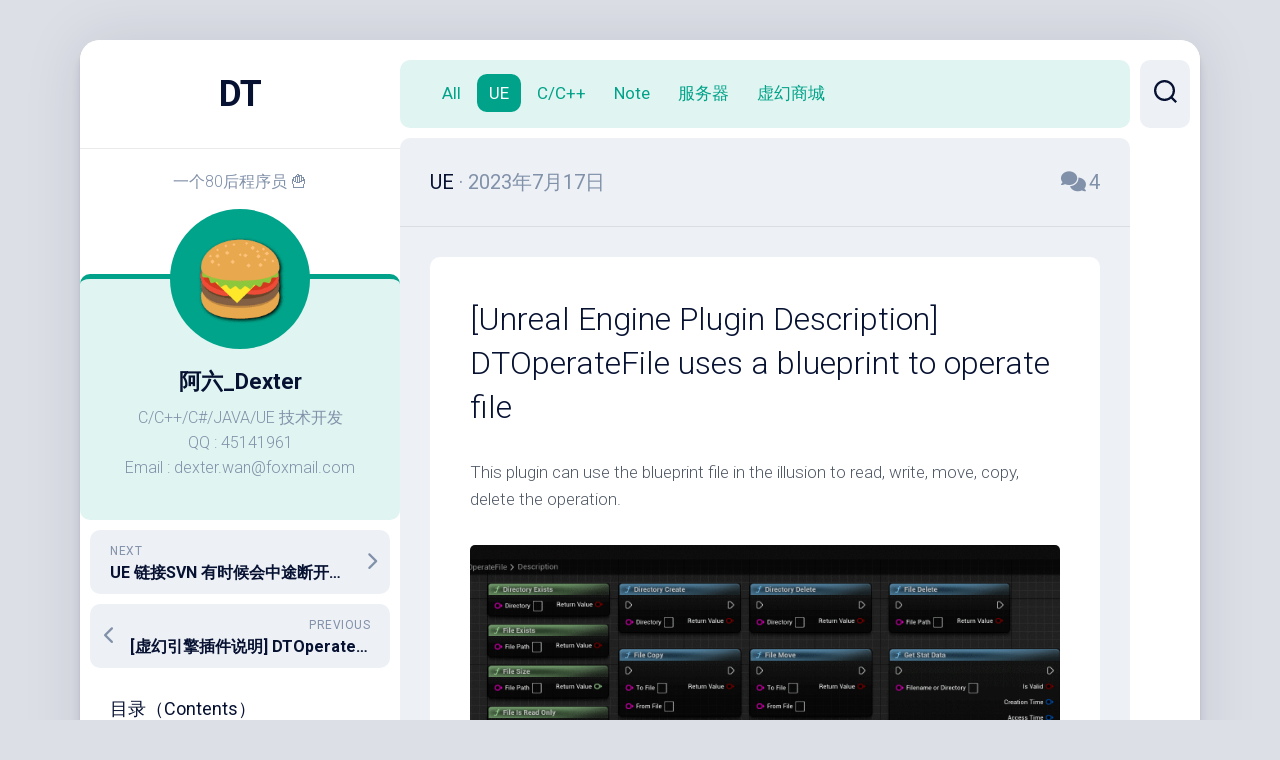

--- FILE ---
content_type: text/html; charset=UTF-8
request_url: https://dt.cq.cn/archives/238
body_size: 22335
content:
<!DOCTYPE html> 
<html class="no-js" lang="en-US">

<head>
	<meta charset="UTF-8">
	<meta name="viewport" content="width=device-width, initial-scale=1.0">
	<link rel="profile" href="https://gmpg.org/xfn/11">
		<link rel="pingback" href="https://dt.cq.cn/xmlrpc.php">
		
	<title>[Unreal Engine Plugin Description] DTOperateFile uses a blueprint to operate file &#8211; DT</title>
<meta name='robots' content='max-image-preview:large' />
<script>
                  /*seo合集头条推送*/
                (function(){
                var el = document.createElement("script");
                el.src = "https://sf1-scmcdn-tos.pstatp.com/goofy/ttzz/push.js?fd6170434209b911495045c8994eccb5ef91cdb255ad969a2ef5c715d5ed5baecaf7cd753709c168f20e6a2e9019123fd11e31a222d3a2fe01ad05c6b8f519b2";
                el.id = "ttzz";
                var s = document.getElementsByTagName("script")[0];
                s.parentNode.insertBefore(el, s);
                })(window)
                </script><script>document.documentElement.className = document.documentElement.className.replace("no-js","js");</script>
<link rel='dns-prefetch' href='//fonts.googleapis.com' />
<link rel="alternate" title="oEmbed (JSON)" type="application/json+oembed" href="https://dt.cq.cn/wp-json/oembed/1.0/embed?url=https%3A%2F%2Fdt.cq.cn%2Farchives%2F238" />
<link rel="alternate" title="oEmbed (XML)" type="text/xml+oembed" href="https://dt.cq.cn/wp-json/oembed/1.0/embed?url=https%3A%2F%2Fdt.cq.cn%2Farchives%2F238&#038;format=xml" />
<style id='wp-img-auto-sizes-contain-inline-css' type='text/css'>
img:is([sizes=auto i],[sizes^="auto," i]){contain-intrinsic-size:3000px 1500px}
/*# sourceURL=wp-img-auto-sizes-contain-inline-css */
</style>
<style id='wp-emoji-styles-inline-css' type='text/css'>

	img.wp-smiley, img.emoji {
		display: inline !important;
		border: none !important;
		box-shadow: none !important;
		height: 1em !important;
		width: 1em !important;
		margin: 0 0.07em !important;
		vertical-align: -0.1em !important;
		background: none !important;
		padding: 0 !important;
	}
/*# sourceURL=wp-emoji-styles-inline-css */
</style>
<link rel='stylesheet' id='wp-block-library-css' href='https://dt.cq.cn/wp-includes/css/dist/block-library/style.min.css?ver=6.9' type='text/css' media='all' />
<style id='wp-block-heading-inline-css' type='text/css'>
h1:where(.wp-block-heading).has-background,h2:where(.wp-block-heading).has-background,h3:where(.wp-block-heading).has-background,h4:where(.wp-block-heading).has-background,h5:where(.wp-block-heading).has-background,h6:where(.wp-block-heading).has-background{padding:1.25em 2.375em}h1.has-text-align-left[style*=writing-mode]:where([style*=vertical-lr]),h1.has-text-align-right[style*=writing-mode]:where([style*=vertical-rl]),h2.has-text-align-left[style*=writing-mode]:where([style*=vertical-lr]),h2.has-text-align-right[style*=writing-mode]:where([style*=vertical-rl]),h3.has-text-align-left[style*=writing-mode]:where([style*=vertical-lr]),h3.has-text-align-right[style*=writing-mode]:where([style*=vertical-rl]),h4.has-text-align-left[style*=writing-mode]:where([style*=vertical-lr]),h4.has-text-align-right[style*=writing-mode]:where([style*=vertical-rl]),h5.has-text-align-left[style*=writing-mode]:where([style*=vertical-lr]),h5.has-text-align-right[style*=writing-mode]:where([style*=vertical-rl]),h6.has-text-align-left[style*=writing-mode]:where([style*=vertical-lr]),h6.has-text-align-right[style*=writing-mode]:where([style*=vertical-rl]){rotate:180deg}
/*# sourceURL=https://dt.cq.cn/wp-includes/blocks/heading/style.min.css */
</style>
<style id='wp-block-image-inline-css' type='text/css'>
.wp-block-image>a,.wp-block-image>figure>a{display:inline-block}.wp-block-image img{box-sizing:border-box;height:auto;max-width:100%;vertical-align:bottom}@media not (prefers-reduced-motion){.wp-block-image img.hide{visibility:hidden}.wp-block-image img.show{animation:show-content-image .4s}}.wp-block-image[style*=border-radius] img,.wp-block-image[style*=border-radius]>a{border-radius:inherit}.wp-block-image.has-custom-border img{box-sizing:border-box}.wp-block-image.aligncenter{text-align:center}.wp-block-image.alignfull>a,.wp-block-image.alignwide>a{width:100%}.wp-block-image.alignfull img,.wp-block-image.alignwide img{height:auto;width:100%}.wp-block-image .aligncenter,.wp-block-image .alignleft,.wp-block-image .alignright,.wp-block-image.aligncenter,.wp-block-image.alignleft,.wp-block-image.alignright{display:table}.wp-block-image .aligncenter>figcaption,.wp-block-image .alignleft>figcaption,.wp-block-image .alignright>figcaption,.wp-block-image.aligncenter>figcaption,.wp-block-image.alignleft>figcaption,.wp-block-image.alignright>figcaption{caption-side:bottom;display:table-caption}.wp-block-image .alignleft{float:left;margin:.5em 1em .5em 0}.wp-block-image .alignright{float:right;margin:.5em 0 .5em 1em}.wp-block-image .aligncenter{margin-left:auto;margin-right:auto}.wp-block-image :where(figcaption){margin-bottom:1em;margin-top:.5em}.wp-block-image.is-style-circle-mask img{border-radius:9999px}@supports ((-webkit-mask-image:none) or (mask-image:none)) or (-webkit-mask-image:none){.wp-block-image.is-style-circle-mask img{border-radius:0;-webkit-mask-image:url('data:image/svg+xml;utf8,<svg viewBox="0 0 100 100" xmlns="http://www.w3.org/2000/svg"><circle cx="50" cy="50" r="50"/></svg>');mask-image:url('data:image/svg+xml;utf8,<svg viewBox="0 0 100 100" xmlns="http://www.w3.org/2000/svg"><circle cx="50" cy="50" r="50"/></svg>');mask-mode:alpha;-webkit-mask-position:center;mask-position:center;-webkit-mask-repeat:no-repeat;mask-repeat:no-repeat;-webkit-mask-size:contain;mask-size:contain}}:root :where(.wp-block-image.is-style-rounded img,.wp-block-image .is-style-rounded img){border-radius:9999px}.wp-block-image figure{margin:0}.wp-lightbox-container{display:flex;flex-direction:column;position:relative}.wp-lightbox-container img{cursor:zoom-in}.wp-lightbox-container img:hover+button{opacity:1}.wp-lightbox-container button{align-items:center;backdrop-filter:blur(16px) saturate(180%);background-color:#5a5a5a40;border:none;border-radius:4px;cursor:zoom-in;display:flex;height:20px;justify-content:center;opacity:0;padding:0;position:absolute;right:16px;text-align:center;top:16px;width:20px;z-index:100}@media not (prefers-reduced-motion){.wp-lightbox-container button{transition:opacity .2s ease}}.wp-lightbox-container button:focus-visible{outline:3px auto #5a5a5a40;outline:3px auto -webkit-focus-ring-color;outline-offset:3px}.wp-lightbox-container button:hover{cursor:pointer;opacity:1}.wp-lightbox-container button:focus{opacity:1}.wp-lightbox-container button:focus,.wp-lightbox-container button:hover,.wp-lightbox-container button:not(:hover):not(:active):not(.has-background){background-color:#5a5a5a40;border:none}.wp-lightbox-overlay{box-sizing:border-box;cursor:zoom-out;height:100vh;left:0;overflow:hidden;position:fixed;top:0;visibility:hidden;width:100%;z-index:100000}.wp-lightbox-overlay .close-button{align-items:center;cursor:pointer;display:flex;justify-content:center;min-height:40px;min-width:40px;padding:0;position:absolute;right:calc(env(safe-area-inset-right) + 16px);top:calc(env(safe-area-inset-top) + 16px);z-index:5000000}.wp-lightbox-overlay .close-button:focus,.wp-lightbox-overlay .close-button:hover,.wp-lightbox-overlay .close-button:not(:hover):not(:active):not(.has-background){background:none;border:none}.wp-lightbox-overlay .lightbox-image-container{height:var(--wp--lightbox-container-height);left:50%;overflow:hidden;position:absolute;top:50%;transform:translate(-50%,-50%);transform-origin:top left;width:var(--wp--lightbox-container-width);z-index:9999999999}.wp-lightbox-overlay .wp-block-image{align-items:center;box-sizing:border-box;display:flex;height:100%;justify-content:center;margin:0;position:relative;transform-origin:0 0;width:100%;z-index:3000000}.wp-lightbox-overlay .wp-block-image img{height:var(--wp--lightbox-image-height);min-height:var(--wp--lightbox-image-height);min-width:var(--wp--lightbox-image-width);width:var(--wp--lightbox-image-width)}.wp-lightbox-overlay .wp-block-image figcaption{display:none}.wp-lightbox-overlay button{background:none;border:none}.wp-lightbox-overlay .scrim{background-color:#fff;height:100%;opacity:.9;position:absolute;width:100%;z-index:2000000}.wp-lightbox-overlay.active{visibility:visible}@media not (prefers-reduced-motion){.wp-lightbox-overlay.active{animation:turn-on-visibility .25s both}.wp-lightbox-overlay.active img{animation:turn-on-visibility .35s both}.wp-lightbox-overlay.show-closing-animation:not(.active){animation:turn-off-visibility .35s both}.wp-lightbox-overlay.show-closing-animation:not(.active) img{animation:turn-off-visibility .25s both}.wp-lightbox-overlay.zoom.active{animation:none;opacity:1;visibility:visible}.wp-lightbox-overlay.zoom.active .lightbox-image-container{animation:lightbox-zoom-in .4s}.wp-lightbox-overlay.zoom.active .lightbox-image-container img{animation:none}.wp-lightbox-overlay.zoom.active .scrim{animation:turn-on-visibility .4s forwards}.wp-lightbox-overlay.zoom.show-closing-animation:not(.active){animation:none}.wp-lightbox-overlay.zoom.show-closing-animation:not(.active) .lightbox-image-container{animation:lightbox-zoom-out .4s}.wp-lightbox-overlay.zoom.show-closing-animation:not(.active) .lightbox-image-container img{animation:none}.wp-lightbox-overlay.zoom.show-closing-animation:not(.active) .scrim{animation:turn-off-visibility .4s forwards}}@keyframes show-content-image{0%{visibility:hidden}99%{visibility:hidden}to{visibility:visible}}@keyframes turn-on-visibility{0%{opacity:0}to{opacity:1}}@keyframes turn-off-visibility{0%{opacity:1;visibility:visible}99%{opacity:0;visibility:visible}to{opacity:0;visibility:hidden}}@keyframes lightbox-zoom-in{0%{transform:translate(calc((-100vw + var(--wp--lightbox-scrollbar-width))/2 + var(--wp--lightbox-initial-left-position)),calc(-50vh + var(--wp--lightbox-initial-top-position))) scale(var(--wp--lightbox-scale))}to{transform:translate(-50%,-50%) scale(1)}}@keyframes lightbox-zoom-out{0%{transform:translate(-50%,-50%) scale(1);visibility:visible}99%{visibility:visible}to{transform:translate(calc((-100vw + var(--wp--lightbox-scrollbar-width))/2 + var(--wp--lightbox-initial-left-position)),calc(-50vh + var(--wp--lightbox-initial-top-position))) scale(var(--wp--lightbox-scale));visibility:hidden}}
/*# sourceURL=https://dt.cq.cn/wp-includes/blocks/image/style.min.css */
</style>
<style id='wp-block-post-excerpt-inline-css' type='text/css'>
:where(.wp-block-post-excerpt){box-sizing:border-box;margin-bottom:var(--wp--style--block-gap);margin-top:var(--wp--style--block-gap)}.wp-block-post-excerpt__excerpt{margin-bottom:0;margin-top:0}.wp-block-post-excerpt__more-text{margin-bottom:0;margin-top:var(--wp--style--block-gap)}.wp-block-post-excerpt__more-link{display:inline-block}
/*# sourceURL=https://dt.cq.cn/wp-includes/blocks/post-excerpt/style.min.css */
</style>
<style id='wp-block-paragraph-inline-css' type='text/css'>
.is-small-text{font-size:.875em}.is-regular-text{font-size:1em}.is-large-text{font-size:2.25em}.is-larger-text{font-size:3em}.has-drop-cap:not(:focus):first-letter{float:left;font-size:8.4em;font-style:normal;font-weight:100;line-height:.68;margin:.05em .1em 0 0;text-transform:uppercase}body.rtl .has-drop-cap:not(:focus):first-letter{float:none;margin-left:.1em}p.has-drop-cap.has-background{overflow:hidden}:root :where(p.has-background){padding:1.25em 2.375em}:where(p.has-text-color:not(.has-link-color)) a{color:inherit}p.has-text-align-left[style*="writing-mode:vertical-lr"],p.has-text-align-right[style*="writing-mode:vertical-rl"]{rotate:180deg}
/*# sourceURL=https://dt.cq.cn/wp-includes/blocks/paragraph/style.min.css */
</style>
<style id='wp-block-separator-inline-css' type='text/css'>
@charset "UTF-8";.wp-block-separator{border:none;border-top:2px solid}:root :where(.wp-block-separator.is-style-dots){height:auto;line-height:1;text-align:center}:root :where(.wp-block-separator.is-style-dots):before{color:currentColor;content:"···";font-family:serif;font-size:1.5em;letter-spacing:2em;padding-left:2em}.wp-block-separator.is-style-dots{background:none!important;border:none!important}
/*# sourceURL=https://dt.cq.cn/wp-includes/blocks/separator/style.min.css */
</style>
<link rel='stylesheet' id='lbb-lightbox-style-css' href='https://dt.cq.cn/wp-content/plugins/lightbox-block/build/view.css?ver=6.9' type='text/css' media='all' />
<link rel='stylesheet' id='lbb-plyr-style-css' href='https://dt.cq.cn/wp-content/plugins/lightbox-block/assets/css/plyr.min.css?ver=1.1.36' type='text/css' media='all' />
<style id='global-styles-inline-css' type='text/css'>
:root{--wp--preset--aspect-ratio--square: 1;--wp--preset--aspect-ratio--4-3: 4/3;--wp--preset--aspect-ratio--3-4: 3/4;--wp--preset--aspect-ratio--3-2: 3/2;--wp--preset--aspect-ratio--2-3: 2/3;--wp--preset--aspect-ratio--16-9: 16/9;--wp--preset--aspect-ratio--9-16: 9/16;--wp--preset--color--black: #000000;--wp--preset--color--cyan-bluish-gray: #abb8c3;--wp--preset--color--white: #ffffff;--wp--preset--color--pale-pink: #f78da7;--wp--preset--color--vivid-red: #cf2e2e;--wp--preset--color--luminous-vivid-orange: #ff6900;--wp--preset--color--luminous-vivid-amber: #fcb900;--wp--preset--color--light-green-cyan: #7bdcb5;--wp--preset--color--vivid-green-cyan: #00d084;--wp--preset--color--pale-cyan-blue: #8ed1fc;--wp--preset--color--vivid-cyan-blue: #0693e3;--wp--preset--color--vivid-purple: #9b51e0;--wp--preset--gradient--vivid-cyan-blue-to-vivid-purple: linear-gradient(135deg,rgb(6,147,227) 0%,rgb(155,81,224) 100%);--wp--preset--gradient--light-green-cyan-to-vivid-green-cyan: linear-gradient(135deg,rgb(122,220,180) 0%,rgb(0,208,130) 100%);--wp--preset--gradient--luminous-vivid-amber-to-luminous-vivid-orange: linear-gradient(135deg,rgb(252,185,0) 0%,rgb(255,105,0) 100%);--wp--preset--gradient--luminous-vivid-orange-to-vivid-red: linear-gradient(135deg,rgb(255,105,0) 0%,rgb(207,46,46) 100%);--wp--preset--gradient--very-light-gray-to-cyan-bluish-gray: linear-gradient(135deg,rgb(238,238,238) 0%,rgb(169,184,195) 100%);--wp--preset--gradient--cool-to-warm-spectrum: linear-gradient(135deg,rgb(74,234,220) 0%,rgb(151,120,209) 20%,rgb(207,42,186) 40%,rgb(238,44,130) 60%,rgb(251,105,98) 80%,rgb(254,248,76) 100%);--wp--preset--gradient--blush-light-purple: linear-gradient(135deg,rgb(255,206,236) 0%,rgb(152,150,240) 100%);--wp--preset--gradient--blush-bordeaux: linear-gradient(135deg,rgb(254,205,165) 0%,rgb(254,45,45) 50%,rgb(107,0,62) 100%);--wp--preset--gradient--luminous-dusk: linear-gradient(135deg,rgb(255,203,112) 0%,rgb(199,81,192) 50%,rgb(65,88,208) 100%);--wp--preset--gradient--pale-ocean: linear-gradient(135deg,rgb(255,245,203) 0%,rgb(182,227,212) 50%,rgb(51,167,181) 100%);--wp--preset--gradient--electric-grass: linear-gradient(135deg,rgb(202,248,128) 0%,rgb(113,206,126) 100%);--wp--preset--gradient--midnight: linear-gradient(135deg,rgb(2,3,129) 0%,rgb(40,116,252) 100%);--wp--preset--font-size--small: 13px;--wp--preset--font-size--medium: 20px;--wp--preset--font-size--large: 36px;--wp--preset--font-size--x-large: 42px;--wp--preset--spacing--20: 0.44rem;--wp--preset--spacing--30: 0.67rem;--wp--preset--spacing--40: 1rem;--wp--preset--spacing--50: 1.5rem;--wp--preset--spacing--60: 2.25rem;--wp--preset--spacing--70: 3.38rem;--wp--preset--spacing--80: 5.06rem;--wp--preset--shadow--natural: 6px 6px 9px rgba(0, 0, 0, 0.2);--wp--preset--shadow--deep: 12px 12px 50px rgba(0, 0, 0, 0.4);--wp--preset--shadow--sharp: 6px 6px 0px rgba(0, 0, 0, 0.2);--wp--preset--shadow--outlined: 6px 6px 0px -3px rgb(255, 255, 255), 6px 6px rgb(0, 0, 0);--wp--preset--shadow--crisp: 6px 6px 0px rgb(0, 0, 0);}:where(.is-layout-flex){gap: 0.5em;}:where(.is-layout-grid){gap: 0.5em;}body .is-layout-flex{display: flex;}.is-layout-flex{flex-wrap: wrap;align-items: center;}.is-layout-flex > :is(*, div){margin: 0;}body .is-layout-grid{display: grid;}.is-layout-grid > :is(*, div){margin: 0;}:where(.wp-block-columns.is-layout-flex){gap: 2em;}:where(.wp-block-columns.is-layout-grid){gap: 2em;}:where(.wp-block-post-template.is-layout-flex){gap: 1.25em;}:where(.wp-block-post-template.is-layout-grid){gap: 1.25em;}.has-black-color{color: var(--wp--preset--color--black) !important;}.has-cyan-bluish-gray-color{color: var(--wp--preset--color--cyan-bluish-gray) !important;}.has-white-color{color: var(--wp--preset--color--white) !important;}.has-pale-pink-color{color: var(--wp--preset--color--pale-pink) !important;}.has-vivid-red-color{color: var(--wp--preset--color--vivid-red) !important;}.has-luminous-vivid-orange-color{color: var(--wp--preset--color--luminous-vivid-orange) !important;}.has-luminous-vivid-amber-color{color: var(--wp--preset--color--luminous-vivid-amber) !important;}.has-light-green-cyan-color{color: var(--wp--preset--color--light-green-cyan) !important;}.has-vivid-green-cyan-color{color: var(--wp--preset--color--vivid-green-cyan) !important;}.has-pale-cyan-blue-color{color: var(--wp--preset--color--pale-cyan-blue) !important;}.has-vivid-cyan-blue-color{color: var(--wp--preset--color--vivid-cyan-blue) !important;}.has-vivid-purple-color{color: var(--wp--preset--color--vivid-purple) !important;}.has-black-background-color{background-color: var(--wp--preset--color--black) !important;}.has-cyan-bluish-gray-background-color{background-color: var(--wp--preset--color--cyan-bluish-gray) !important;}.has-white-background-color{background-color: var(--wp--preset--color--white) !important;}.has-pale-pink-background-color{background-color: var(--wp--preset--color--pale-pink) !important;}.has-vivid-red-background-color{background-color: var(--wp--preset--color--vivid-red) !important;}.has-luminous-vivid-orange-background-color{background-color: var(--wp--preset--color--luminous-vivid-orange) !important;}.has-luminous-vivid-amber-background-color{background-color: var(--wp--preset--color--luminous-vivid-amber) !important;}.has-light-green-cyan-background-color{background-color: var(--wp--preset--color--light-green-cyan) !important;}.has-vivid-green-cyan-background-color{background-color: var(--wp--preset--color--vivid-green-cyan) !important;}.has-pale-cyan-blue-background-color{background-color: var(--wp--preset--color--pale-cyan-blue) !important;}.has-vivid-cyan-blue-background-color{background-color: var(--wp--preset--color--vivid-cyan-blue) !important;}.has-vivid-purple-background-color{background-color: var(--wp--preset--color--vivid-purple) !important;}.has-black-border-color{border-color: var(--wp--preset--color--black) !important;}.has-cyan-bluish-gray-border-color{border-color: var(--wp--preset--color--cyan-bluish-gray) !important;}.has-white-border-color{border-color: var(--wp--preset--color--white) !important;}.has-pale-pink-border-color{border-color: var(--wp--preset--color--pale-pink) !important;}.has-vivid-red-border-color{border-color: var(--wp--preset--color--vivid-red) !important;}.has-luminous-vivid-orange-border-color{border-color: var(--wp--preset--color--luminous-vivid-orange) !important;}.has-luminous-vivid-amber-border-color{border-color: var(--wp--preset--color--luminous-vivid-amber) !important;}.has-light-green-cyan-border-color{border-color: var(--wp--preset--color--light-green-cyan) !important;}.has-vivid-green-cyan-border-color{border-color: var(--wp--preset--color--vivid-green-cyan) !important;}.has-pale-cyan-blue-border-color{border-color: var(--wp--preset--color--pale-cyan-blue) !important;}.has-vivid-cyan-blue-border-color{border-color: var(--wp--preset--color--vivid-cyan-blue) !important;}.has-vivid-purple-border-color{border-color: var(--wp--preset--color--vivid-purple) !important;}.has-vivid-cyan-blue-to-vivid-purple-gradient-background{background: var(--wp--preset--gradient--vivid-cyan-blue-to-vivid-purple) !important;}.has-light-green-cyan-to-vivid-green-cyan-gradient-background{background: var(--wp--preset--gradient--light-green-cyan-to-vivid-green-cyan) !important;}.has-luminous-vivid-amber-to-luminous-vivid-orange-gradient-background{background: var(--wp--preset--gradient--luminous-vivid-amber-to-luminous-vivid-orange) !important;}.has-luminous-vivid-orange-to-vivid-red-gradient-background{background: var(--wp--preset--gradient--luminous-vivid-orange-to-vivid-red) !important;}.has-very-light-gray-to-cyan-bluish-gray-gradient-background{background: var(--wp--preset--gradient--very-light-gray-to-cyan-bluish-gray) !important;}.has-cool-to-warm-spectrum-gradient-background{background: var(--wp--preset--gradient--cool-to-warm-spectrum) !important;}.has-blush-light-purple-gradient-background{background: var(--wp--preset--gradient--blush-light-purple) !important;}.has-blush-bordeaux-gradient-background{background: var(--wp--preset--gradient--blush-bordeaux) !important;}.has-luminous-dusk-gradient-background{background: var(--wp--preset--gradient--luminous-dusk) !important;}.has-pale-ocean-gradient-background{background: var(--wp--preset--gradient--pale-ocean) !important;}.has-electric-grass-gradient-background{background: var(--wp--preset--gradient--electric-grass) !important;}.has-midnight-gradient-background{background: var(--wp--preset--gradient--midnight) !important;}.has-small-font-size{font-size: var(--wp--preset--font-size--small) !important;}.has-medium-font-size{font-size: var(--wp--preset--font-size--medium) !important;}.has-large-font-size{font-size: var(--wp--preset--font-size--large) !important;}.has-x-large-font-size{font-size: var(--wp--preset--font-size--x-large) !important;}
/*# sourceURL=global-styles-inline-css */
</style>

<style id='classic-theme-styles-inline-css' type='text/css'>
/*! This file is auto-generated */
.wp-block-button__link{color:#fff;background-color:#32373c;border-radius:9999px;box-shadow:none;text-decoration:none;padding:calc(.667em + 2px) calc(1.333em + 2px);font-size:1.125em}.wp-block-file__button{background:#32373c;color:#fff;text-decoration:none}
/*# sourceURL=/wp-includes/css/classic-themes.min.css */
</style>
<link rel='stylesheet' id='fontAwesome-css' href='https://dt.cq.cn/wp-content/plugins/lightbox-block/assets/css/font-awesome.min.css?ver=6.5.2' type='text/css' media='all' />
<link rel='stylesheet' id='lbb-custom-popup-css' href='https://dt.cq.cn/wp-content/plugins/lightbox-block/build/custom-popup.css?ver=1.1.36' type='text/css' media='all' />
<link rel='stylesheet' id='toc-screen-css' href='https://dt.cq.cn/wp-content/plugins/table-of-contents-plus/screen.min.css?ver=2411.1' type='text/css' media='all' />
<style id='toc-screen-inline-css' type='text/css'>
div#toc_container {background: #e0f4f1;border: 1px solid #aaaaaa;}
/*# sourceURL=toc-screen-inline-css */
</style>
<link rel='stylesheet' id='dashscroll-style-css' href='https://dt.cq.cn/wp-content/themes/dashscroll/style.css?ver=6.9' type='text/css' media='all' />
<style id='dashscroll-style-inline-css' type='text/css'>
body { font-family: "Roboto", Arial, sans-serif; }

/*# sourceURL=dashscroll-style-inline-css */
</style>
<link rel='stylesheet' id='dashscroll-responsive-css' href='https://dt.cq.cn/wp-content/themes/dashscroll/responsive.css?ver=6.9' type='text/css' media='all' />
<link rel='stylesheet' id='dashscroll-font-awesome-css' href='https://dt.cq.cn/wp-content/themes/dashscroll/fonts/all.min.css?ver=6.9' type='text/css' media='all' />
<link rel='stylesheet' id='roboto-css' href='//fonts.googleapis.com/css?family=Roboto%3A400%2C300italic%2C300%2C400italic%2C700&#038;subset=latin%2Clatin-ext&#038;ver=6.9' type='text/css' media='all' />
<script type="text/javascript" src="https://dt.cq.cn/wp-content/plugins/lightbox-block/build/custom-popup.js?ver=1.1.36" id="lbb-custom-popup-js"></script>
<script type="text/javascript" src="https://dt.cq.cn/wp-includes/js/jquery/jquery.min.js?ver=3.7.1" id="jquery-core-js"></script>
<script type="text/javascript" src="https://dt.cq.cn/wp-includes/js/jquery/jquery-migrate.min.js?ver=3.4.1" id="jquery-migrate-js"></script>
<script type="text/javascript" src="https://dt.cq.cn/wp-content/themes/dashscroll/js/slick.min.js?ver=6.9" id="dashscroll-slick-js"></script>
<link rel="https://api.w.org/" href="https://dt.cq.cn/wp-json/" /><link rel="alternate" title="JSON" type="application/json" href="https://dt.cq.cn/wp-json/wp/v2/posts/238" /><meta name='description' content='[Unreal Engine Plugin Description] DTOperateFile uses a blueprint to operate file - This plugin can use the blueprint file in the illusion to read, write, move, copy, delete the operation. - 1. Node Description Get Stat Data Return the stat data for the given file or directory. Check the &quot;IsValid&quot;...' />
<link rel="icon" href="https://dt.cq.cn/wp-content/uploads/2023/07/cropped-icon-150x150.png" sizes="32x32" />
<link rel="icon" href="https://dt.cq.cn/wp-content/uploads/2023/07/cropped-icon-200x200.png" sizes="192x192" />
<link rel="apple-touch-icon" href="https://dt.cq.cn/wp-content/uploads/2023/07/cropped-icon-200x200.png" />
<meta name="msapplication-TileImage" content="https://dt.cq.cn/wp-content/uploads/2023/07/cropped-icon-300x300.png" />
<style id="kirki-inline-styles"></style></head>

<body class="wp-singular post-template-default single single-post postid-238 single-format-standard wp-theme-dashscroll col-2cr full-width mobile-menu skew-active logged-out">


<a class="skip-link screen-reader-text" href="#page">Skip to content</a>

<div id="wrapper">
	
		
	<div id="wrapper-inner">
	
		<header id="header">
			
			<p class="site-title"><a href="https://dt.cq.cn/" rel="home">DT</a></p>
							<p class="site-description">一个80后程序员 🍟</p>
			
			<div id="move-sidebar-header"></div>
			
	<div class="sidebar s1">
		
		<div class="sidebar-content">

							<div id="profile" class="group">
					<div id="profile-inner">
													<div id="profile-image"><img src="https://dt.cq.cn/wp-content/uploads/2023/07/logo-dt.png" alt="" /></div>
																			<div id="profile-name">阿六_Dexter</div>
																			<div id="profile-description">C/C++/C#/JAVA/UE 技术开发
<br>QQ : 45141961
<br>Email : dexter.wan@foxmail.com</div>
											</div>
				</div>
						
				<ul class="post-nav group">
		<li class="next"><a href="https://dt.cq.cn/archives/243" rel="next"><i class="fas fa-chevron-right"></i><strong>Next</strong> <span>UE 链接SVN 有时候会中途断开问题解决</span></a></li>
		<li class="previous"><a href="https://dt.cq.cn/archives/209" rel="prev"><i class="fas fa-chevron-left"></i><strong>Previous</strong> <span>[虚幻引擎插件说明] DTOperateFile 使用蓝图操作文件</span></a></li>
	</ul>

			<div id="toc-widget-2" class="widget toc_widget"><h3 class="group"><span>目录（Contents）</span></h3><ul class="toc_widget_list no_bullets"><li><a href="#1_Node_Description">1. Node Description</a><ul><li><a href="#Get_Stat_Data">Get Stat Data</a></li><li><a href="#Directory_Exists">Directory Exists</a></li><li><a href="#Directory_Create">Directory Create</a></li><li><a href="#Directory_Delete">Directory Delete</a></li><li><a href="#File_Exists">File Exists</a></li><li><a href="#File_Size">File Size</a></li><li><a href="#File_Delete">File Delete</a></li><li><a href="#File_Is_Read_Only">File Is Read Only</a></li><li><a href="#File_Move">File Move</a></li><li><a href="#File_Copy">File Copy</a></li><li><a href="#File_Save_By_String">File Save By String</a></li><li><a href="#File_Save_By_Array_String">File Save By Array String</a></li><li><a href="#File_Save_By_Array_Binary">File Save By Array Binary</a></li><li><a href="#File_Append_By_String">File Append By String</a></li><li><a href="#File_Append_By_Array_String">File Append By Array String</a></li><li><a href="#File_Save_By_Array_Binary-2">File Save By Array Binary</a></li><li><a href="#File_Load_By_String">File Load By String</a></li><li><a href="#File_Load_By_Array_String">File Load By Array String</a></li><li><a href="#File_Load_By_Array_Binary">File Load By Array Binary</a></li></ul></li><li><a href="#2_Download_Plugin">2. Download Plugin</a></li></ul></div><div id="alxtabs-3" class="widget widget_alx_tabs">
<ul class="alx-tabs-nav group tab-count-4"><li class="alx-tab tab-recent"><a href="#tab-recent-3" title="Recent Posts"><i class="fas fa-clock"></i><span>Recent Posts</span></a></li><li class="alx-tab tab-popular"><a href="#tab-popular-3" title="Popular Posts"><i class="fas fa-star"></i><span>Popular Posts</span></a></li><li class="alx-tab tab-comments"><a href="#tab-comments-3" title="Recent Comments"><i class="fas fa-comments"></i><span>Recent Comments</span></a></li><li class="alx-tab tab-tags"><a href="#tab-tags-3" title="Tags"><i class="fas fa-tags"></i><span>Tags</span></a></li></ul>
	<div class="alx-tabs-container">


		
						
			<ul id="tab-recent-3" class="alx-tab group thumbs-enabled">
								<li>

										<div class="tab-item-thumbnail">
						<a href="https://dt.cq.cn/archives/1266">
															<img src="https://dt.cq.cn/wp-content/themes/dashscroll/img/thumb-small.png" alt="Nginx 本地网站方向代理配置" />
																																		</a>
					</div>
					
					<div class="tab-item-inner group">
						<p class="tab-item-category"><a href="https://dt.cq.cn/archives/category/note" rel="category tag">Note</a></p>						<p class="tab-item-title"><a href="https://dt.cq.cn/archives/1266" rel="bookmark">Nginx 本地网站方向代理配置</a></p>
						<p class="tab-item-date">2026年1月13日</p>					</div>

				</li>
								<li>

										<div class="tab-item-thumbnail">
						<a href="https://dt.cq.cn/archives/1263">
															<img src="https://dt.cq.cn/wp-content/themes/dashscroll/img/thumb-small.png" alt="gdal_alg.h 函数参考说明" />
																																		</a>
					</div>
					
					<div class="tab-item-inner group">
						<p class="tab-item-category"><a href="https://dt.cq.cn/archives/category/c" rel="category tag">C/C++</a></p>						<p class="tab-item-title"><a href="https://dt.cq.cn/archives/1263" rel="bookmark">gdal_alg.h 函数参考说明</a></p>
						<p class="tab-item-date">2026年1月10日</p>					</div>

				</li>
								<li>

										<div class="tab-item-thumbnail">
						<a href="https://dt.cq.cn/archives/1258">
															<img src="https://dt.cq.cn/wp-content/themes/dashscroll/img/thumb-small.png" alt="UE C++ 结构体和Json字符串互转" />
																																		</a>
					</div>
					
					<div class="tab-item-inner group">
						<p class="tab-item-category"><a href="https://dt.cq.cn/archives/category/ue" rel="category tag">UE</a></p>						<p class="tab-item-title"><a href="https://dt.cq.cn/archives/1258" rel="bookmark">UE C++ 结构体和Json字符串互转</a></p>
						<p class="tab-item-date">2026年1月9日</p>					</div>

				</li>
								<li>

										<div class="tab-item-thumbnail">
						<a href="https://dt.cq.cn/archives/1255">
															<img src="https://dt.cq.cn/wp-content/themes/dashscroll/img/thumb-small.png" alt="C++ Placement New 与普通 New 的区别与应用指南" />
																																		</a>
					</div>
					
					<div class="tab-item-inner group">
						<p class="tab-item-category"><a href="https://dt.cq.cn/archives/category/c" rel="category tag">C/C++</a></p>						<p class="tab-item-title"><a href="https://dt.cq.cn/archives/1255" rel="bookmark">C++ Placement New 与普通 New 的区别与应用指南</a></p>
						<p class="tab-item-date">2025年12月20日</p>					</div>

				</li>
								<li>

										<div class="tab-item-thumbnail">
						<a href="https://dt.cq.cn/archives/1247">
															<img src="https://dt.cq.cn/wp-content/themes/dashscroll/img/thumb-small.png" alt="UE C++ 监控函数执行速度" />
																																		</a>
					</div>
					
					<div class="tab-item-inner group">
						<p class="tab-item-category"><a href="https://dt.cq.cn/archives/category/ue" rel="category tag">UE</a></p>						<p class="tab-item-title"><a href="https://dt.cq.cn/archives/1247" rel="bookmark">UE C++ 监控函数执行速度</a></p>
						<p class="tab-item-date">2025年10月21日</p>					</div>

				</li>
											</ul><!--/.alx-tab-->

		

		
						<ul id="tab-popular-3" class="alx-tab group thumbs-enabled">

								<li>

										<div class="tab-item-thumbnail">
						<a href="https://dt.cq.cn/archives/120">
															<img width="200" height="200" src="https://dt.cq.cn/wp-content/uploads/2023/07/Icon128-200x200.png" class="attachment-alx-small size-alx-small wp-post-image" alt="mqtt" decoding="async" srcset="https://dt.cq.cn/wp-content/uploads/2023/07/Icon128-200x200.png 200w, https://dt.cq.cn/wp-content/uploads/2023/07/Icon128-150x150.png 150w, https://dt.cq.cn/wp-content/uploads/2023/07/Icon128.png 128w" sizes="(max-width: 200px) 100vw, 200px" />																																		</a>
					</div>
					
					<div class="tab-item-inner group">
						<p class="tab-item-category"><a href="https://dt.cq.cn/archives/category/ue" rel="category tag">UE</a></p>						<p class="tab-item-title"><a href="https://dt.cq.cn/archives/120" rel="bookmark">[虚幻引擎] DT Mqtt 插件详细说明</a></p>
						<p class="tab-item-date">2023年7月15日</p>					</div>

				</li>
								<li>

										<div class="tab-item-thumbnail">
						<a href="https://dt.cq.cn/archives/667">
															<img width="200" height="200" src="https://dt.cq.cn/wp-content/uploads/2023/09/0-200x200.png" class="attachment-alx-small size-alx-small wp-post-image" alt="" decoding="async" srcset="https://dt.cq.cn/wp-content/uploads/2023/09/0-200x200.png 200w, https://dt.cq.cn/wp-content/uploads/2023/09/0-150x150.png 150w, https://dt.cq.cn/wp-content/uploads/2023/09/0.png 284w" sizes="(max-width: 200px) 100vw, 200px" />																																		</a>
					</div>
					
					<div class="tab-item-inner group">
						<p class="tab-item-category"><a href="https://dt.cq.cn/archives/category/ue" rel="category tag">UE</a></p>						<p class="tab-item-title"><a href="https://dt.cq.cn/archives/667" rel="bookmark">[UE虚幻引擎] DTSQLite 插件说明 ：蓝图操作SQLite3文件，执行SQL语句。</a></p>
						<p class="tab-item-date">2023年9月5日</p>					</div>

				</li>
								<li>

										<div class="tab-item-thumbnail">
						<a href="https://dt.cq.cn/archives/769">
															<img width="200" height="200" src="https://dt.cq.cn/wp-content/uploads/2024/01/Icon128-200x200.png" class="attachment-alx-small size-alx-small wp-post-image" alt="" decoding="async" srcset="https://dt.cq.cn/wp-content/uploads/2024/01/Icon128-200x200.png 200w, https://dt.cq.cn/wp-content/uploads/2024/01/Icon128-150x150.png 150w, https://dt.cq.cn/wp-content/uploads/2024/01/Icon128.png 128w" sizes="(max-width: 200px) 100vw, 200px" />																																		</a>
					</div>
					
					<div class="tab-item-inner group">
						<p class="tab-item-category"><a href="https://dt.cq.cn/archives/category/ue" rel="category tag">UE</a></p>						<p class="tab-item-title"><a href="https://dt.cq.cn/archives/769" rel="bookmark">【UE插件DTRabbitMQ】 虚幻引擎蓝图连接RabbitMQ服务器使用插件说明</a></p>
						<p class="tab-item-date">2024年1月20日</p>					</div>

				</li>
								<li>

										<div class="tab-item-thumbnail">
						<a href="https://dt.cq.cn/archives/1044">
															<img width="200" height="200" src="https://dt.cq.cn/wp-content/uploads/2024/06/Icon128-200x200.png" class="attachment-alx-small size-alx-small wp-post-image" alt="" decoding="async" srcset="https://dt.cq.cn/wp-content/uploads/2024/06/Icon128-200x200.png 200w, https://dt.cq.cn/wp-content/uploads/2024/06/Icon128-150x150.png 150w, https://dt.cq.cn/wp-content/uploads/2024/06/Icon128.png 128w" sizes="(max-width: 200px) 100vw, 200px" />																																		</a>
					</div>
					
					<div class="tab-item-inner group">
						<p class="tab-item-category"><a href="https://dt.cq.cn/archives/category/sql" rel="category tag">SQL</a> / <a href="https://dt.cq.cn/archives/category/ue" rel="category tag">UE</a></p>						<p class="tab-item-title"><a href="https://dt.cq.cn/archives/1044" rel="bookmark">Blueprints MySQL Connector / UE | DTMysql插件使用说明 虚幻引擎使用蓝图连接MySQL数据进行增加，删除，修改，查询操作</a></p>
						<p class="tab-item-date">2024年6月19日</p>					</div>

				</li>
								<li>

										<div class="tab-item-thumbnail">
						<a href="https://dt.cq.cn/archives/1051">
															<img width="200" height="200" src="https://dt.cq.cn/wp-content/uploads/2024/06/Icon128-200x200.png" class="attachment-alx-small size-alx-small wp-post-image" alt="" decoding="async" srcset="https://dt.cq.cn/wp-content/uploads/2024/06/Icon128-200x200.png 200w, https://dt.cq.cn/wp-content/uploads/2024/06/Icon128-150x150.png 150w, https://dt.cq.cn/wp-content/uploads/2024/06/Icon128.png 128w" sizes="(max-width: 200px) 100vw, 200px" />																																		</a>
					</div>
					
					<div class="tab-item-inner group">
						<p class="tab-item-category"><a href="https://dt.cq.cn/archives/category/sql" rel="category tag">SQL</a> / <a href="https://dt.cq.cn/archives/category/ue" rel="category tag">UE</a></p>						<p class="tab-item-title"><a href="https://dt.cq.cn/archives/1051" rel="bookmark">Blueprints MySQL Connector / UE | DTMysql plugin instructions Unreal Engine uses blueprints to connect to MySQL data for insert, delete, update, and select operations</a></p>
						<p class="tab-item-date">2024年6月19日</p>					</div>

				</li>
											</ul><!--/.alx-tab-->

		

		
			
			<ul id="tab-comments-3" class="alx-tab group avatars-enabled">
								<li>

												<div class="tab-item-avatar">
							<a href="https://dt.cq.cn/archives/1083#comment-4115">
															</a>
						</div>
						
						<div class="tab-item-inner group">
														<div class="tab-item-name">阿六_Dexter says:</div>
							<div class="tab-item-comment"><a href="https://dt.cq.cn/archives/1083#comment-4115">只是加载图片到2D纹理</a></div>

						</div>

				</li>
								<li>

												<div class="tab-item-avatar">
							<a href="https://dt.cq.cn/archives/1083#comment-4075">
															</a>
						</div>
						
						<div class="tab-item-inner group">
														<div class="tab-item-name">bobo says:</div>
							<div class="tab-item-comment"><a href="https://dt.cq.cn/archives/1083#comment-4075">你好 请问支持 安卓本地加载HDR吗</a></div>

						</div>

				</li>
								<li>

												<div class="tab-item-avatar">
							<a href="https://dt.cq.cn/archives/667#comment-4068">
															</a>
						</div>
						
						<div class="tab-item-inner group">
														<div class="tab-item-name">阿六_Dexter says:</div>
							<div class="tab-item-comment"><a href="https://dt.cq.cn/archives/667#comment-4068">只支持原生SQL</a></div>

						</div>

				</li>
								<li>

												<div class="tab-item-avatar">
							<a href="https://dt.cq.cn/archives/177#comment-4067">
															</a>
						</div>
						
						<div class="tab-item-inner group">
														<div class="tab-item-name">阿六_Dexter says:</div>
							<div class="tab-item-comment"><a href="https://dt.cq.cn/archives/177#comment-4067">TLS is not supported for now</a></div>

						</div>

				</li>
								<li>

												<div class="tab-item-avatar">
							<a href="https://dt.cq.cn/archives/177#comment-4033">
															</a>
						</div>
						
						<div class="tab-item-inner group">
														<div class="tab-item-name">Jonathan says:</div>
							<div class="tab-item-comment"><a href="https://dt.cq.cn/archives/177#comment-4033">Is there support for TLS, if so how? I see tls...</a></div>

						</div>

				</li>
							</ul><!--/.alx-tab-->

		
		
			<ul id="tab-tags-3" class="alx-tab group">
				<li>
					<a href="https://dt.cq.cn/archives/tag/bp" class="tag-cloud-link tag-link-22 tag-link-position-1" style="font-size: 12.057971014493pt;" aria-label="Blueprint (4 items)">Blueprint</a>
<a href="https://dt.cq.cn/archives/tag/bp-2" class="tag-cloud-link tag-link-30 tag-link-position-2" style="font-size: 12.057971014493pt;" aria-label="BP (4 items)">BP</a>
<a href="https://dt.cq.cn/archives/tag/c_sharp" class="tag-cloud-link tag-link-15 tag-link-position-3" style="font-size: 8pt;" aria-label="C# (1 item)">C#</a>
<a href="https://dt.cq.cn/archives/tag/c-2" class="tag-cloud-link tag-link-32 tag-link-position-4" style="font-size: 17.434782608696pt;" aria-label="C++ (16 items)">C++</a>
<a href="https://dt.cq.cn/archives/tag/cxx" class="tag-cloud-link tag-link-14 tag-link-position-5" style="font-size: 17.434782608696pt;" aria-label="C++语言 (16 items)">C++语言</a>
<a href="https://dt.cq.cn/archives/tag/cmake" class="tag-cloud-link tag-link-36 tag-link-position-6" style="font-size: 9.8260869565217pt;" aria-label="CMake (2 items)">CMake</a>
<a href="https://dt.cq.cn/archives/tag/c" class="tag-cloud-link tag-link-13 tag-link-position-7" style="font-size: 15.101449275362pt;" aria-label="C语言 (9 items)">C语言</a>
<a href="https://dt.cq.cn/archives/tag/gdal" class="tag-cloud-link tag-link-37 tag-link-position-8" style="font-size: 8pt;" aria-label="GDAL (1 item)">GDAL</a>
<a href="https://dt.cq.cn/archives/tag/gis" class="tag-cloud-link tag-link-31 tag-link-position-9" style="font-size: 9.8260869565217pt;" aria-label="GIS (2 items)">GIS</a>
<a href="https://dt.cq.cn/archives/tag/git" class="tag-cloud-link tag-link-29 tag-link-position-10" style="font-size: 9.8260869565217pt;" aria-label="git (2 items)">git</a>
<a href="https://dt.cq.cn/archives/tag/linux" class="tag-cloud-link tag-link-34 tag-link-position-11" style="font-size: 9.8260869565217pt;" aria-label="linux (2 items)">linux</a>
<a href="https://dt.cq.cn/archives/tag/mqtt" class="tag-cloud-link tag-link-25 tag-link-position-12" style="font-size: 13.579710144928pt;" aria-label="MQTT (6 items)">MQTT</a>
<a href="https://dt.cq.cn/archives/tag/nginx" class="tag-cloud-link tag-link-38 tag-link-position-13" style="font-size: 8pt;" aria-label="Nginx (1 item)">Nginx</a>
<a href="https://dt.cq.cn/archives/tag/pmp" class="tag-cloud-link tag-link-26 tag-link-position-14" style="font-size: 9.8260869565217pt;" aria-label="PMP (2 items)">PMP</a>
<a href="https://dt.cq.cn/archives/tag/p" class="tag-cloud-link tag-link-28 tag-link-position-15" style="font-size: 9.8260869565217pt;" aria-label="Prompt (2 items)">Prompt</a>
<a href="https://dt.cq.cn/archives/tag/ue" class="tag-cloud-link tag-link-20 tag-link-position-16" style="font-size: 20.782608695652pt;" aria-label="UE (35 items)">UE</a>
<a href="https://dt.cq.cn/archives/tag/ue4" class="tag-cloud-link tag-link-23 tag-link-position-17" style="font-size: 15.101449275362pt;" aria-label="UE4 (9 items)">UE4</a>
<a href="https://dt.cq.cn/archives/tag/ue5" class="tag-cloud-link tag-link-24 tag-link-position-18" style="font-size: 21.797101449275pt;" aria-label="UE5 (45 items)">UE5</a>
<a href="https://dt.cq.cn/archives/tag/ue_cxx" class="tag-cloud-link tag-link-19 tag-link-position-19" style="font-size: 14.086956521739pt;" aria-label="UE C++ (7 items)">UE C++</a>
<a href="https://dt.cq.cn/archives/tag/windows" class="tag-cloud-link tag-link-33 tag-link-position-20" style="font-size: 9.8260869565217pt;" aria-label="Windows (2 items)">Windows</a>
<a href="https://dt.cq.cn/archives/tag/plugins" class="tag-cloud-link tag-link-17 tag-link-position-21" style="font-size: 20.275362318841pt;" aria-label="插件 (31 items)">插件</a>
<a href="https://dt.cq.cn/archives/tag/database" class="tag-cloud-link tag-link-8 tag-link-position-22" style="font-size: 12.057971014493pt;" aria-label="数据库 (4 items)">数据库</a>
<a href="https://dt.cq.cn/archives/tag/blueprint" class="tag-cloud-link tag-link-21 tag-link-position-23" style="font-size: 18.753623188406pt;" aria-label="蓝图 (22 items)">蓝图</a>
<a href="https://dt.cq.cn/archives/tag/unreal" class="tag-cloud-link tag-link-18 tag-link-position-24" style="font-size: 21.188405797101pt;" aria-label="虚幻 (39 items)">虚幻</a>
<a href="https://dt.cq.cn/archives/tag/unreal_engine" class="tag-cloud-link tag-link-12 tag-link-position-25" style="font-size: 22pt;" aria-label="虚幻引擎 (47 items)">虚幻引擎</a>
<a href="https://dt.cq.cn/archives/tag/%e8%99%9a%e6%8b%9f%e6%9c%ba" class="tag-cloud-link tag-link-35 tag-link-position-26" style="font-size: 8pt;" aria-label="虚拟机 (1 item)">虚拟机</a>
<a href="https://dt.cq.cn/archives/tag/project_management" class="tag-cloud-link tag-link-27 tag-link-position-27" style="font-size: 9.8260869565217pt;" aria-label="项目管理 (2 items)">项目管理</a>				</li>
			</ul><!--/.alx-tab-->

			</div>

</div>

		</div><!--/.sidebar-content-->
		
	</div><!--/.sidebar-->
	
			
		</header><!--/#header-->
		
		<div class="sidebar s2">
							<div class="search-trap-focus">
					<button class="toggle-search" data-target=".search-trap-focus">
						<svg class="svg-icon" id="svg-search" aria-hidden="true" role="img" focusable="false" xmlns="http://www.w3.org/2000/svg" width="23" height="23" viewBox="0 0 23 23"><path d="M38.710696,48.0601792 L43,52.3494831 L41.3494831,54 L37.0601792,49.710696 C35.2632422,51.1481185 32.9839107,52.0076499 30.5038249,52.0076499 C24.7027226,52.0076499 20,47.3049272 20,41.5038249 C20,35.7027226 24.7027226,31 30.5038249,31 C36.3049272,31 41.0076499,35.7027226 41.0076499,41.5038249 C41.0076499,43.9839107 40.1481185,46.2632422 38.710696,48.0601792 Z M36.3875844,47.1716785 C37.8030221,45.7026647 38.6734666,43.7048964 38.6734666,41.5038249 C38.6734666,36.9918565 35.0157934,33.3341833 30.5038249,33.3341833 C25.9918565,33.3341833 22.3341833,36.9918565 22.3341833,41.5038249 C22.3341833,46.0157934 25.9918565,49.6734666 30.5038249,49.6734666 C32.7048964,49.6734666 34.7026647,48.8030221 36.1716785,47.3875844 C36.2023931,47.347638 36.2360451,47.3092237 36.2726343,47.2726343 C36.3092237,47.2360451 36.347638,47.2023931 36.3875844,47.1716785 Z" transform="translate(-20 -31)"></path></svg>
						<svg class="svg-icon" id="svg-close" aria-hidden="true" role="img" focusable="false" xmlns="http://www.w3.org/2000/svg" width="23" height="23" viewBox="0 0 16 16"><polygon fill="" fill-rule="evenodd" points="6.852 7.649 .399 1.195 1.445 .149 7.899 6.602 14.352 .149 15.399 1.195 8.945 7.649 15.399 14.102 14.352 15.149 7.899 8.695 1.445 15.149 .399 14.102"></polygon></svg>
					</button>
					<div class="search-expand">
						<div class="search-expand-inner">
							<form method="get" class="searchform themeform" action="https://dt.cq.cn/">
	<div>
		<input type="text" class="search" name="s" onblur="if(this.value=='')this.value='To search type and hit enter';" onfocus="if(this.value=='To search type and hit enter')this.value='';" value="To search type and hit enter" />
	</div>
</form>						</div>
					</div>
				</div>
															</div>

		<div class="main" id="page">
		
							<div id="wrap-nav-header" class="wrap-nav">
							<nav id="nav-header-nav" class="main-navigation nav-menu">
			<button class="menu-toggle" aria-controls="primary-menu" aria-expanded="false">
				<span class="screen-reader-text">Expand Menu</span><div class="menu-toggle-icon"><span></span><span></span><span></span></div>			</button>
			<div class="menu-%e6%8a%80%e6%9c%af%e5%88%86%e4%ba%ab-container"><ul id="nav-header" class="menu"><li id="menu-item-634" class="menu-item menu-item-type-custom menu-item-object-custom menu-item-home menu-item-634"><span class="menu-item-wrapper"><a href="https://dt.cq.cn/">All</a></span></li>
<li id="menu-item-20" class="menu-item menu-item-type-taxonomy menu-item-object-category current-post-ancestor current-menu-parent current-post-parent menu-item-20"><span class="menu-item-wrapper"><a href="https://dt.cq.cn/archives/category/ue"><span class="screen-reader-text">Current Page Parent </span>UE</a></span></li>
<li id="menu-item-21" class="menu-item menu-item-type-taxonomy menu-item-object-category menu-item-21"><span class="menu-item-wrapper"><a href="https://dt.cq.cn/archives/category/c">C/C++</a></span></li>
<li id="menu-item-26" class="menu-item menu-item-type-taxonomy menu-item-object-category menu-item-26"><span class="menu-item-wrapper"><a href="https://dt.cq.cn/archives/category/note">Note</a></span></li>
<li id="menu-item-835" class="menu-item menu-item-type-custom menu-item-object-custom menu-item-835"><span class="menu-item-wrapper"><a href="https://dt.cq.cn/server_purchases">服务器</a></span></li>
<li id="menu-item-254" class="menu-item menu-item-type-custom menu-item-object-custom menu-item-254"><span class="menu-item-wrapper"><a target="_blank" href="https://www.fab.com/zh-cn/sellers/DT">虚幻商城</a></span></li>
</ul></div>		</nav>
						</div>
						
							<div id="wrap-nav-mobile" class="wrap-nav">
							<nav id="nav-mobile-nav" class="main-navigation nav-menu">
			<button class="menu-toggle" aria-controls="primary-menu" aria-expanded="false">
				<span class="screen-reader-text">Expand Menu</span><div class="menu-toggle-icon"><span></span><span></span><span></span></div>			</button>
			<div class="menu-%e6%8a%80%e6%9c%af%e5%88%86%e4%ba%ab-container"><ul id="nav-mobile" class="menu"><li class="menu-item menu-item-type-custom menu-item-object-custom menu-item-home menu-item-634"><span class="menu-item-wrapper"><a href="https://dt.cq.cn/">All</a></span></li>
<li class="menu-item menu-item-type-taxonomy menu-item-object-category current-post-ancestor current-menu-parent current-post-parent menu-item-20"><span class="menu-item-wrapper"><a href="https://dt.cq.cn/archives/category/ue"><span class="screen-reader-text">Current Page Parent </span>UE</a></span></li>
<li class="menu-item menu-item-type-taxonomy menu-item-object-category menu-item-21"><span class="menu-item-wrapper"><a href="https://dt.cq.cn/archives/category/c">C/C++</a></span></li>
<li class="menu-item menu-item-type-taxonomy menu-item-object-category menu-item-26"><span class="menu-item-wrapper"><a href="https://dt.cq.cn/archives/category/note">Note</a></span></li>
<li class="menu-item menu-item-type-custom menu-item-object-custom menu-item-835"><span class="menu-item-wrapper"><a href="https://dt.cq.cn/server_purchases">服务器</a></span></li>
<li class="menu-item menu-item-type-custom menu-item-object-custom menu-item-254"><span class="menu-item-wrapper"><a target="_blank" href="https://www.fab.com/zh-cn/sellers/DT">虚幻商城</a></span></li>
</ul></div>		</nav>
						</div>
						
			<div class="main-inner group">
<div class="content">

	<div class="page-title group">
	<div class="page-title-inner group">
	
					<h2><a href="https://dt.cq.cn/archives/category/ue" rel="category tag">UE</a><span> &middot; 2023年7月17日</span>
				<strong>
											<a class="post-comments" href="https://dt.cq.cn/archives/238#comments"><span><i class="fa fa-comments"></i>4</span></a>
									</strong>
			</h2>
			
		
								
	</div><!--/.page-title-inner-->
</div><!--/.page-title-->	
	<div class="content-inner group">
					<article id="post-238" class="post-238 post type-post status-publish format-standard has-post-thumbnail hentry category-ue tag-ue tag-unreal_engine">	
				<div class="post-wrapper">
					
										
					<header class="entry-header group">
						<h1 class="entry-title">[Unreal Engine Plugin Description] DTOperateFile uses a blueprint to operate file</h1>
					</header>
					
											<div class="entry-media">
													</div>
										
					<div class="entry-content">
						<div class="entry themeform">	
							<div class="wp-block-post-excerpt"><p class="wp-block-post-excerpt__excerpt">This plugin can use the blueprint file in the illusion to read, write, move, copy, delete the operation. </p></div>


    <div 
    class="align wp-block-lbb-lightbox"        id="lbbLightBox-1"
        data-attributes='{&quot;cId&quot;:&quot;33fc6989-5&quot;,&quot;lightboxType&quot;:&quot;gallery&quot;,&quot;items&quot;:[{&quot;type&quot;:&quot;image&quot;,&quot;thumbnail&quot;:&quot;https:\/\/bblockswp.com\/wp-content\/demo\/img\/green-hill.jpg&quot;,&quot;content&quot;:&quot;https:\/\/dt.cq.cn\/wp-content\/uploads\/2023\/07\/1-1.png&quot;,&quot;caption&quot;:&quot;Caption Here&quot;}],&quot;columns&quot;:{&quot;desktop&quot;:1,&quot;tablet&quot;:2,&quot;mobile&quot;:1},&quot;styles&quot;:&quot;\n\t\n\t#lbbLightBox-33fc6989-5 .lbbLightBox button{ font-weight: 500; font-size: 18px; font-style: normal; text-transform: none; text-decoration: auto; line-height: 100%; letter-spacing: 0px; } @media (max-width: 768px) { #lbbLightBox-33fc6989-5 .lbbLightBox button{ font-size: 15px; } } @media (max-width: 576px) { #lbbLightBox-33fc6989-5 .lbbLightBox button{ font-size: 14px; } }\n\n\t#lbbLightBox-33fc6989-5 .lbbLightBox{\n\t\tgrid-gap: 25px 25px;\n\t\tjustify-content:left; \n\t}\n\n\t#lbbLightBox-33fc6989-5 .lbbLightBox a{\n\t\twidth:;\n\t\theight:;\n\t}\n\t\n\t#lbbLightBox-33fc6989-5 .lbbLightBox.llbButton .flex{\n\t\t justify-content: left\n\t}\n\n\t#lbbLightBox-33fc6989-5 .lbbLightBox button{\n\t\t\n\t\tcolor: #333;\n\t\tbackground: #fff;\n\t;\n\t\tpadding:8px 15px 8px 15px;\n\t\tborder:#0000FF solid 1px;\n\t\tcolumn-gap:10px;\n\t\tborder-radius:3px 3px 3px 3px;\n\t\twidth:100%;\n\t\theight:100%;\n\t}\n\t\n\t#lbbLightBox-33fc6989-5 .lbbLightBox button:hover{\n\t\t\n\t\tcolor: #333;\n\t\tbackground: #fff;\n\t;\n\t}\n&quot;,&quot;align&quot;:&quot;&quot;,&quot;audio&quot;:{&quot;player&quot;:&quot;&quot;,&quot;typo&quot;:{&quot;fontSize&quot;:{&quot;desktop&quot;:16,&quot;tablet&quot;:15,&quot;mobile&quot;:14},&quot;fontWeight&quot;:500,&quot;lineHeight&quot;:&quot;135%&quot;}},&quot;layout&quot;:&quot;default&quot;,&quot;columnGap&quot;:&quot;25px&quot;,&quot;rowGap&quot;:&quot;25px&quot;,&quot;content&quot;:{&quot;caption&quot;:false,&quot;overlyColor&quot;:false},&quot;button&quot;:{&quot;icon&quot;:{&quot;class&quot;:&quot;fab fa-wordpress&quot;},&quot;text&quot;:&quot;Image&quot;},&quot;galleryIcon&quot;:true,&quot;popupOptions&quot;:{&quot;mixAllData&quot;:false},&quot;popupIconLeft&quot;:{&quot;infobar&quot;:true},&quot;popupIconMiddle&quot;:{&quot;zoomIn&quot;:true,&quot;zoomOut&quot;:true,&quot;toggle1to1&quot;:false,&quot;rotateCCW&quot;:false,&quot;rotateCW&quot;:false,&quot;flipX&quot;:false,&quot;flipY&quot;:false,&quot;fullscreen&quot;:true},&quot;popupIconRight&quot;:{&quot;twitter&quot;:false,&quot;facebook&quot;:false,&quot;download&quot;:false,&quot;slideshow&quot;:true,&quot;thumbs&quot;:true,&quot;close&quot;:true},&quot;thumb&quot;:{&quot;type&quot;:&quot;classic&quot;,&quot;showOnStart&quot;:true,&quot;minCount&quot;:2},&quot;slideShow&quot;:{&quot;playOnStart&quot;:false,&quot;timeout&quot;:3000},&quot;options&quot;:{&quot;wheel&quot;:&quot;zoom&quot;,&quot;transition&quot;:&quot;fade&quot;},&quot;controls&quot;:{&quot;play-large&quot;:true,&quot;restart&quot;:false,&quot;rewind&quot;:true,&quot;play&quot;:true,&quot;fast-forward&quot;:true,&quot;progress&quot;:true,&quot;current-time&quot;:false,&quot;duration&quot;:false,&quot;mute&quot;:false,&quot;volume&quot;:true,&quot;pip&quot;:false,&quot;airplay&quot;:false,&quot;settings&quot;:false,&quot;download&quot;:false,&quot;fullscreen&quot;:true,&quot;skipTime&quot;:5,&quot;isHeart&quot;:true,&quot;isPlaybackSpeed&quot;:true},&quot;playerColor&quot;:&quot;#03a5ed&quot;,&quot;overlyColor&quot;:&quot;#00000061&quot;,&quot;img&quot;:{&quot;animation&quot;:&quot;zoomIn&quot;,&quot;borderRadius&quot;:5,&quot;isHoverAnimation&quot;:true},&quot;image&quot;:{&quot;ratio&quot;:&quot;4:3&quot;},&quot;imgBorder&quot;:{&quot;color&quot;:&quot;#4527a4&quot;,&quot;style&quot;:&quot;solid&quot;,&quot;width&quot;:&quot;0px&quot;},&quot;caption&quot;:{&quot;position&quot;:&quot;overlyCenter&quot;},&quot;captionTypo&quot;:{&quot;fontSize&quot;:{&quot;desktop&quot;:16,&quot;tablet&quot;:15,&quot;mobile&quot;:14},&quot;fontWeight&quot;:500,&quot;lineHeight&quot;:&quot;135%&quot;},&quot;captionColors&quot;:{&quot;color&quot;:&quot;#fff&quot;,&quot;bg&quot;:&quot;#00000000&quot;},&quot;btnTypo&quot;:{&quot;fontSize&quot;:{&quot;desktop&quot;:18,&quot;tablet&quot;:15,&quot;mobile&quot;:14},&quot;fontWeight&quot;:500,&quot;lineHeight&quot;:&quot;100%&quot;},&quot;btnWidth&quot;:&quot;&quot;,&quot;btnHeight&quot;:&quot;&quot;,&quot;btnAlign&quot;:&quot;left&quot;,&quot;btnType&quot;:&quot;&quot;,&quot;btnStyle&quot;:&quot;&quot;,&quot;btnColors&quot;:{&quot;color&quot;:&quot;#4527a4&quot;,&quot;bg&quot;:&quot;#fff&quot;},&quot;btnHovColors&quot;:{&quot;color&quot;:&quot;#333&quot;,&quot;bg&quot;:&quot;#fff&quot;},&quot;btnPadding&quot;:{&quot;top&quot;:&quot;8px&quot;,&quot;right&quot;:&quot;15px&quot;,&quot;bottom&quot;:&quot;8px&quot;,&quot;left&quot;:&quot;15px&quot;},&quot;btnBorder&quot;:{&quot;color&quot;:&quot;#4527a4&quot;,&quot;style&quot;:&quot;solid&quot;,&quot;width&quot;:&quot;1px&quot;},&quot;btnRadius&quot;:{&quot;top&quot;:&quot;3px&quot;,&quot;right&quot;:&quot;3px&quot;,&quot;bottom&quot;:&quot;3px&quot;,&quot;left&quot;:&quot;3px&quot;},&quot;btnSpaceBetween&quot;:&quot;10px&quot;,&quot;sliderHeight&quot;:{&quot;desktop&quot;:&quot;550px&quot;,&quot;tablet&quot;:&quot;500px&quot;,&quot;mobile&quot;:&quot;400px&quot;},&quot;slider&quot;:{&quot;thumbs&quot;:&quot;classic&quot;,&quot;arrowColors&quot;:{&quot;color&quot;:&quot;#000&quot;,&quot;bg&quot;:&quot;transparent&quot;}},&quot;popupTheme&quot;:{&quot;color&quot;:&quot;#000&quot;,&quot;size&quot;:{&quot;desktop&quot;:50,&quot;tablet&quot;:70,&quot;mobile&quot;:90},&quot;closeIconColors&quot;:{&quot;color&quot;:&quot;#fff&quot;,&quot;bg&quot;:&quot;transparent&quot;},&quot;closeIconHColor&quot;:{&quot;color&quot;:&quot;#FF0000&quot;,&quot;bg&quot;:&quot;transparent&quot;},&quot;closeIconSize&quot;:{&quot;desktop&quot;:30,&quot;tablet&quot;:28,&quot;mobile&quot;:25}}}' data-content-indexs="[]" data-nonce='&quot;4cc95dec7f&quot;'></div>

        
             
         


<hr class="wp-block-separator has-alpha-channel-opacity"/>



<div id="toc_container" class="no_bullets"><p class="toc_title">目录（Contents）</p><ul class="toc_list"><li><a href="#1_Node_Description">1. Node Description</a><ul><li><a href="#Get_Stat_Data">Get Stat Data</a></li><li><a href="#Directory_Exists">Directory Exists</a></li><li><a href="#Directory_Create">Directory Create</a></li><li><a href="#Directory_Delete">Directory Delete</a></li><li><a href="#File_Exists">File Exists</a></li><li><a href="#File_Size">File Size</a></li><li><a href="#File_Delete">File Delete</a></li><li><a href="#File_Is_Read_Only">File Is Read Only</a></li><li><a href="#File_Move">File Move</a></li><li><a href="#File_Copy">File Copy</a></li><li><a href="#File_Save_By_String">File Save By String</a></li><li><a href="#File_Save_By_Array_String">File Save By Array String</a></li><li><a href="#File_Save_By_Array_Binary">File Save By Array Binary</a></li><li><a href="#File_Append_By_String">File Append By String</a></li><li><a href="#File_Append_By_Array_String">File Append By Array String</a></li><li><a href="#File_Save_By_Array_Binary-2">File Save By Array Binary</a></li><li><a href="#File_Load_By_String">File Load By String</a></li><li><a href="#File_Load_By_Array_String">File Load By Array String</a></li><li><a href="#File_Load_By_Array_Binary">File Load By Array Binary</a></li></ul></li><li><a href="#2_Download_Plugin">2. Download Plugin</a></li></ul></div>
<h2 class="wp-block-heading"><span id="1_Node_Description">1. Node Description</span></h2>



<h3 class="wp-block-heading"><span id="Get_Stat_Data">Get Stat Data</span></h3>



<figure class="wp-block-image size-full is-resized"><img fetchpriority="high" decoding="async" width="343" height="298" title="[Unreal Engine Plugin Description] DTOperateFile uses a blueprint to operate file" alt="[Unreal Engine Plugin Description] DTOperateFile uses a blueprint to operate file"  src="https://dt.cq.cn/wp-content/uploads/2023/07/image-28.png"  class="wp-image-212" style="width:343px;height:298px" srcset="https://dt.cq.cn/wp-content/uploads/2023/07/image-28.png 343w, https://dt.cq.cn/wp-content/uploads/2023/07/image-28-300x261.png 300w" sizes="(max-width: 343px) 100vw, 343px" /></figure>



<p><em>Return the stat data for the given file or directory. Check the &#8220;IsValid&#8221; member before using the returned data.</em></p>



<hr class="wp-block-separator has-alpha-channel-opacity"/>



<h3 class="wp-block-heading"><span id="Directory_Exists">Directory Exists</span></h3>



<figure class="wp-block-image size-full"><img decoding="async" width="254" height="79" title="[Unreal Engine Plugin Description] DTOperateFile uses a blueprint to operate file" alt="[Unreal Engine Plugin Description] DTOperateFile uses a blueprint to operate file"  src="https://dt.cq.cn/wp-content/uploads/2023/07/image-29.png"  class="wp-image-216"/></figure>



<p><em>Return true if the directory exists.</em></p>



<hr class="wp-block-separator has-alpha-channel-opacity"/>



<h3 class="wp-block-heading"><span id="Directory_Create">Directory Create</span></h3>



<figure class="wp-block-image size-full"><img decoding="async" width="248" height="120" title="[Unreal Engine Plugin Description] DTOperateFile uses a blueprint to operate file" alt="[Unreal Engine Plugin Description] DTOperateFile uses a blueprint to operate file"  src="https://dt.cq.cn/wp-content/uploads/2023/07/image-30.png"  class="wp-image-217"/></figure>



<p><em>Create a directory, including any parent directories and return true if the directory was created or already existed.</em></p>



<hr class="wp-block-separator has-alpha-channel-opacity"/>



<h3 class="wp-block-heading"><span id="Directory_Delete">Directory Delete</span></h3>



<figure class="wp-block-image size-full"><img loading="lazy" decoding="async" width="252" height="121" title="[Unreal Engine Plugin Description] DTOperateFile uses a blueprint to operate file" alt="[Unreal Engine Plugin Description] DTOperateFile uses a blueprint to operate file"  src="https://dt.cq.cn/wp-content/uploads/2023/07/image-31.png"  class="wp-image-218"/></figure>



<p><em>Delete all files and subdirectories in a directory, then delete the directory itself.</em></p>



<hr class="wp-block-separator has-alpha-channel-opacity"/>



<h3 class="wp-block-heading"><span id="File_Exists">File Exists</span></h3>



<figure class="wp-block-image size-full"><img loading="lazy" decoding="async" width="250" height="81" title="[Unreal Engine Plugin Description] DTOperateFile uses a blueprint to operate file" alt="[Unreal Engine Plugin Description] DTOperateFile uses a blueprint to operate file"  src="https://dt.cq.cn/wp-content/uploads/2023/07/image-32.png"  class="wp-image-219"/></figure>



<p><em>Return true if the file exists.</em></p>



<hr class="wp-block-separator has-alpha-channel-opacity"/>



<h3 class="wp-block-heading"><span id="File_Size">File Size</span></h3>



<figure class="wp-block-image size-full"><img loading="lazy" decoding="async" width="251" height="77" title="[Unreal Engine Plugin Description] DTOperateFile uses a blueprint to operate file" alt="[Unreal Engine Plugin Description] DTOperateFile uses a blueprint to operate file"  src="https://dt.cq.cn/wp-content/uploads/2023/07/image-33.png"  class="wp-image-220"/></figure>



<p><em>Return the size of the file, or -1 if it doesn&#8217;t exist.</em></p>



<hr class="wp-block-separator has-alpha-channel-opacity"/>



<h3 class="wp-block-heading"><span id="File_Delete">File Delete</span></h3>



<figure class="wp-block-image size-full"><img loading="lazy" decoding="async" width="255" height="113" title="[Unreal Engine Plugin Description] DTOperateFile uses a blueprint to operate file" alt="[Unreal Engine Plugin Description] DTOperateFile uses a blueprint to operate file"  src="https://dt.cq.cn/wp-content/uploads/2023/07/image-34.png"  class="wp-image-221"/></figure>



<p><em>Delete a file and return true if the file exists. Will not delete read only files.</em></p>



<hr class="wp-block-separator has-alpha-channel-opacity"/>



<h3 class="wp-block-heading"><span id="File_Is_Read_Only">File Is Read Only</span></h3>



<figure class="wp-block-image size-full"><img loading="lazy" decoding="async" width="250" height="81" title="[Unreal Engine Plugin Description] DTOperateFile uses a blueprint to operate file" alt="[Unreal Engine Plugin Description] DTOperateFile uses a blueprint to operate file"  src="https://dt.cq.cn/wp-content/uploads/2023/07/image-35.png"  class="wp-image-222"/></figure>



<p><em>Return true if the file is read only.</em></p>



<hr class="wp-block-separator has-alpha-channel-opacity"/>



<h3 class="wp-block-heading"><span id="File_Move">File Move</span></h3>



<figure class="wp-block-image size-full"><img loading="lazy" decoding="async" width="256" height="156" title="[Unreal Engine Plugin Description] DTOperateFile uses a blueprint to operate file" alt="[Unreal Engine Plugin Description] DTOperateFile uses a blueprint to operate file"  src="https://dt.cq.cn/wp-content/uploads/2023/07/image-36.png"  class="wp-image-223"/></figure>



<p><em>Attempt to move a file. Return true if successful. Will not overwrite existing files.</em></p>



<hr class="wp-block-separator has-alpha-channel-opacity"/>



<h3 class="wp-block-heading"><span id="File_Copy">File Copy</span></h3>



<figure class="wp-block-image size-full"><img loading="lazy" decoding="async" width="251" height="156" title="[Unreal Engine Plugin Description] DTOperateFile uses a blueprint to operate file" alt="[Unreal Engine Plugin Description] DTOperateFile uses a blueprint to operate file"  src="https://dt.cq.cn/wp-content/uploads/2023/07/image-37.png"  class="wp-image-224"/></figure>



<p><em>Copy a file. This will fail if the destination file already exists.</em></p>



<hr class="wp-block-separator has-alpha-channel-opacity"/>



<h3 class="wp-block-heading"><span id="File_Save_By_String">File Save By String</span></h3>



<figure class="wp-block-image size-full"><img loading="lazy" decoding="async" width="255" height="149" title="[Unreal Engine Plugin Description] DTOperateFile uses a blueprint to operate file" alt="[Unreal Engine Plugin Description] DTOperateFile uses a blueprint to operate file"  src="https://dt.cq.cn/wp-content/uploads/2023/07/image-38.png"  class="wp-image-225"/></figure>



<p><em>Write the string to a file.</em></p>



<hr class="wp-block-separator has-alpha-channel-opacity"/>



<h3 class="wp-block-heading"><span id="File_Save_By_Array_String">File Save By Array String</span></h3>



<figure class="wp-block-image size-full"><img loading="lazy" decoding="async" width="253" height="148" title="[Unreal Engine Plugin Description] DTOperateFile uses a blueprint to operate file" alt="[Unreal Engine Plugin Description] DTOperateFile uses a blueprint to operate file"  src="https://dt.cq.cn/wp-content/uploads/2023/07/image-39.png"  class="wp-image-226"/></figure>



<p><em>Write the array of strings to a file.</em></p>



<hr class="wp-block-separator has-alpha-channel-opacity"/>



<h3 class="wp-block-heading"><span id="File_Save_By_Array_Binary">File Save By Array Binary</span></h3>



<figure class="wp-block-image size-full"><img loading="lazy" decoding="async" width="262" height="144" title="[Unreal Engine Plugin Description] DTOperateFile uses a blueprint to operate file" alt="[Unreal Engine Plugin Description] DTOperateFile uses a blueprint to operate file"  src="https://dt.cq.cn/wp-content/uploads/2023/07/image-40.png"  class="wp-image-227"/></figure>



<p><em>Save a binary array to a file.</em></p>



<hr class="wp-block-separator has-alpha-channel-opacity"/>



<h3 class="wp-block-heading"><span id="File_Append_By_String">File Append By String</span></h3>



<figure class="wp-block-image size-full"><img loading="lazy" decoding="async" width="259" height="151" title="[Unreal Engine Plugin Description] DTOperateFile uses a blueprint to operate file" alt="[Unreal Engine Plugin Description] DTOperateFile uses a blueprint to operate file"  src="https://dt.cq.cn/wp-content/uploads/2023/07/image-44.png"  class="wp-image-231"/></figure>



<p><em>Write the string from the file to the file at the end.</em></p>



<hr class="wp-block-separator has-alpha-channel-opacity"/>



<h3 class="wp-block-heading"><span id="File_Append_By_Array_String">File Append By Array String</span></h3>



<figure class="wp-block-image size-full"><img loading="lazy" decoding="async" width="259" height="145" title="[Unreal Engine Plugin Description] DTOperateFile uses a blueprint to operate file" alt="[Unreal Engine Plugin Description] DTOperateFile uses a blueprint to operate file"  src="https://dt.cq.cn/wp-content/uploads/2023/07/image-45.png"  class="wp-image-232" srcset="https://dt.cq.cn/wp-content/uploads/2023/07/image-45.png 259w, https://dt.cq.cn/wp-content/uploads/2023/07/image-45-520x293.png 520w, https://dt.cq.cn/wp-content/uploads/2023/07/image-45-670x377.png 670w" sizes="auto, (max-width: 259px) 100vw, 259px" /></figure>



<p><em>Write the array of strings from the file to the file at the end.</em></p>



<hr class="wp-block-separator has-alpha-channel-opacity"/>



<h3 class="wp-block-heading"><span id="File_Save_By_Array_Binary-2">File Save By Array Binary</span></h3>



<figure class="wp-block-image size-full"><img loading="lazy" decoding="async" width="255" height="147" title="[Unreal Engine Plugin Description] DTOperateFile uses a blueprint to operate file" alt="[Unreal Engine Plugin Description] DTOperateFile uses a blueprint to operate file"  src="https://dt.cq.cn/wp-content/uploads/2023/07/image-46.png"  class="wp-image-233"/></figure>



<p><em>Write the a binary array from the file to the file at the end.</em></p>



<hr class="wp-block-separator has-alpha-channel-opacity"/>



<h3 class="wp-block-heading"><span id="File_Load_By_String">File Load By String</span></h3>



<figure class="wp-block-image size-full"><img loading="lazy" decoding="async" width="257" height="145" title="[Unreal Engine Plugin Description] DTOperateFile uses a blueprint to operate file" alt="[Unreal Engine Plugin Description] DTOperateFile uses a blueprint to operate file"  src="https://dt.cq.cn/wp-content/uploads/2023/07/image-47.png"  class="wp-image-234" srcset="https://dt.cq.cn/wp-content/uploads/2023/07/image-47.png 257w, https://dt.cq.cn/wp-content/uploads/2023/07/image-47-520x293.png 520w, https://dt.cq.cn/wp-content/uploads/2023/07/image-47-670x377.png 670w" sizes="auto, (max-width: 257px) 100vw, 257px" /></figure>



<p><em>Load a text file to an string.</em> Supports all combination of ANSI/Unicode files and platforms.</p>



<hr class="wp-block-separator has-alpha-channel-opacity"/>



<h3 class="wp-block-heading"><span id="File_Load_By_Array_String">File Load By Array String</span></h3>



<figure class="wp-block-image size-full"><img loading="lazy" decoding="async" width="251" height="139" title="[Unreal Engine Plugin Description] DTOperateFile uses a blueprint to operate file" alt="[Unreal Engine Plugin Description] DTOperateFile uses a blueprint to operate file"  src="https://dt.cq.cn/wp-content/uploads/2023/07/image-48.png"  class="wp-image-235"/></figure>



<p><em>Load a text file to an array of strings.</em> Supports all combination of ANSI/Unicode files and platforms.</p>



<hr class="wp-block-separator has-alpha-channel-opacity"/>



<h3 class="wp-block-heading"><span id="File_Load_By_Array_Binary">File Load By Array Binary</span></h3>



<figure class="wp-block-image size-full"><img loading="lazy" decoding="async" width="252" height="139" title="[Unreal Engine Plugin Description] DTOperateFile uses a blueprint to operate file" alt="[Unreal Engine Plugin Description] DTOperateFile uses a blueprint to operate file"  src="https://dt.cq.cn/wp-content/uploads/2023/07/image-49.png"  class="wp-image-236"/></figure>



<p><em>Load a binary file to a dynamic array with two uninitialized bytes at end as padding.</em></p>



<hr class="wp-block-separator has-alpha-channel-opacity"/>



<h2 class="wp-block-heading"><span id="2_Download_Plugin">2. Download Plugin</span></h2>



<p><a href="https://www.unrealengine.com/marketplace/en-US/product/93d8022ac1f0407aa6743397dad83335" target="_blank" rel="noreferrer noopener">DownloadLink</a></p>
														<div class="clear"></div>				
						</div><!--/.entry-->
					</div>

					<div class="entry-footer group">
						
						<p class="post-tags"><span>Tags:</span> <a href="https://dt.cq.cn/archives/tag/ue" rel="tag">UE</a><a href="https://dt.cq.cn/archives/tag/unreal_engine" rel="tag">虚幻引擎</a></p>						
						<div class="clear"></div>
						
													<div class="author-bio">
								<div class="bio-avatar"></div>
								<p class="bio-name">阿六_Dexter</p>
								<p class="bio-desc">一个80后程序员。</p>
								<div class="clear"></div>
							</div>
												
												
						

<h4 class="heading">
	<i class="fas fa-hand-point-right"></i>You may also like...</h4>

<ul class="related-posts group">
	
		<li class="related">
		<article class="related-post">

			<div class="related-thumbnail">
				<a href="https://dt.cq.cn/archives/1058">
											<img width="520" height="293" src="https://dt.cq.cn/wp-content/uploads/2024/06/DataTableExpand_thumb-284x284-82f8c14ff7baa5c349618a1b7b4e3ace-520x293.png" class="attachment-dashscroll-medium size-dashscroll-medium wp-post-image" alt="" decoding="async" loading="lazy" srcset="https://dt.cq.cn/wp-content/uploads/2024/06/DataTableExpand_thumb-284x284-82f8c14ff7baa5c349618a1b7b4e3ace-520x293.png 520w, https://dt.cq.cn/wp-content/uploads/2024/06/DataTableExpand_thumb-284x284-82f8c14ff7baa5c349618a1b7b4e3ace-670x377.png 670w" sizes="auto, (max-width: 520px) 100vw, 520px" />																								</a>
			</div><!--/.post-thumbnail-->
			
			<div class="related-inner">
				
				<h4 class="related-title">
					<a href="https://dt.cq.cn/archives/1058" rel="bookmark">[UE虚幻引擎] DTDataTable 插件说明, 运行中读取、保存、操作CSV文件。</a>
				</h4><!--/.post-title-->
			
			</div><!--/.related-inner-->

		</article>
	</li><!--/.related-->
		<li class="related">
		<article class="related-post">

			<div class="related-thumbnail">
				<a href="https://dt.cq.cn/archives/1227">
											<img width="520" height="293" src="https://dt.cq.cn/wp-content/uploads/2023/07/cropped-icon-520x293.png" class="attachment-dashscroll-medium size-dashscroll-medium wp-post-image" alt="" decoding="async" loading="lazy" srcset="https://dt.cq.cn/wp-content/uploads/2023/07/cropped-icon-520x293.png 520w, https://dt.cq.cn/wp-content/uploads/2023/07/cropped-icon-670x377.png 670w" sizes="auto, (max-width: 520px) 100vw, 520px" />																								</a>
			</div><!--/.post-thumbnail-->
			
			<div class="related-inner">
				
				<h4 class="related-title">
					<a href="https://dt.cq.cn/archives/1227" rel="bookmark">UE DT Json Operate Plugin Operating instructions</a>
				</h4><!--/.post-title-->
			
			</div><!--/.related-inner-->

		</article>
	</li><!--/.related-->
		<li class="related">
		<article class="related-post">

			<div class="related-thumbnail">
				<a href="https://dt.cq.cn/archives/1206">
											<img src="https://dt.cq.cn/wp-content/themes/dashscroll/img/thumb-medium.png" alt="卸载阿里盾， AliYunDunMonit AliYunDun 占用IO过高造成服务器无法访问死掉" />
																								</a>
			</div><!--/.post-thumbnail-->
			
			<div class="related-inner">
				
				<h4 class="related-title">
					<a href="https://dt.cq.cn/archives/1206" rel="bookmark">卸载阿里盾， AliYunDunMonit AliYunDun 占用IO过高造成服务器无法访问死掉</a>
				</h4><!--/.post-title-->
			
			</div><!--/.related-inner-->

		</article>
	</li><!--/.related-->
		
</ul><!--/.post-related-->

						
						
						
<div id="comments" class="themeform">
	
		
		<h3 class="heading">4 Responses</h3>
	
		<ul class="comment-tabs group">
			<li class="active"><a href="#commentlist-container"><i class="far fa-comments"></i>Comments<span>4</span></a></li>
			<li><a href="#pinglist-container"><i class="fas fa-share"></i>Pingbacks<span>0</span></a></li>
		</ul>

				<div id="commentlist-container" class="comment-tab">
			
			<ol class="commentlist">
						<li class="comment even thread-even depth-1 parent" id="comment-2408">
				<div id="div-comment-2408" class="comment-body">
				<div class="comment-author vcard">
						<cite class="fn">Michael</cite> <span class="says">says:</span>		</div>
		
		<div class="comment-meta commentmetadata">
			<a href="https://dt.cq.cn/archives/238#comment-2408">2025年2月13日 at pm4:09</a>		</div>

		<p>Incredibly well done! Only this was able to help get my work complete. I wish you the best. And I&#8217;ll always be your big fan. More people need to know about this plugin. This can save so many people so much trouble.</p>

		<div class="reply"><a rel="nofollow" class="comment-reply-link" href="https://dt.cq.cn/archives/238?replytocom=2408#respond" data-commentid="2408" data-postid="238" data-belowelement="div-comment-2408" data-respondelement="respond" data-replyto="Reply to Michael" aria-label="Reply to Michael">Reply</a></div>
				</div>
				<ul class="children">
		<li class="comment byuser comment-author-45141961qq-com bypostauthor odd alt depth-2" id="comment-2486">
				<div id="div-comment-2486" class="comment-body">
				<div class="comment-author vcard">
						<cite class="fn"><a href="https://dt.cq.cn" class="url" rel="ugc">阿六_Dexter</a></cite> <span class="says">says:</span>		</div>
		
		<div class="comment-meta commentmetadata">
			<a href="https://dt.cq.cn/archives/238#comment-2486">2025年3月2日 at pm6:15</a>		</div>

		<p>Thank you for your support</p>

		<div class="reply"><a rel="nofollow" class="comment-reply-link" href="https://dt.cq.cn/archives/238?replytocom=2486#respond" data-commentid="2486" data-postid="238" data-belowelement="div-comment-2486" data-respondelement="respond" data-replyto="Reply to 阿六_Dexter" aria-label="Reply to 阿六_Dexter">Reply</a></div>
				</div>
				</li><!-- #comment-## -->
</ul><!-- .children -->
</li><!-- #comment-## -->
		<li class="comment even thread-odd thread-alt depth-1 parent" id="comment-3785">
				<div id="div-comment-3785" class="comment-body">
				<div class="comment-author vcard">
						<cite class="fn"><a href="http://dasdsa" class="url" rel="ugc external nofollow">bjarne</a></cite> <span class="says">says:</span>		</div>
		
		<div class="comment-meta commentmetadata">
			<a href="https://dt.cq.cn/archives/238#comment-3785">2025年10月5日 at am7:14</a>		</div>

		<p>Can you include more practical examples where you enter a path? I&#8217;m wondering whether it&#8217;s relative paths to content or where the (e.g.) widget is stored?</p>

		<div class="reply"><a rel="nofollow" class="comment-reply-link" href="https://dt.cq.cn/archives/238?replytocom=3785#respond" data-commentid="3785" data-postid="238" data-belowelement="div-comment-3785" data-respondelement="respond" data-replyto="Reply to bjarne" aria-label="Reply to bjarne">Reply</a></div>
				</div>
				<ul class="children">
		<li class="comment byuser comment-author-45141961qq-com bypostauthor odd alt depth-2" id="comment-3857">
				<div id="div-comment-3857" class="comment-body">
				<div class="comment-author vcard">
						<cite class="fn"><a href="https://dt.cq.cn" class="url" rel="ugc">阿六_Dexter</a></cite> <span class="says">says:</span>		</div>
		
		<div class="comment-meta commentmetadata">
			<a href="https://dt.cq.cn/archives/238#comment-3857">2025年10月21日 at pm4:22</a>		</div>

		<p>All paths use absolute paths, and you can use blueprint nodes to convert relative paths to absolute paths. “ConvertRelativePathToFull”</p>

		<div class="reply"><a rel="nofollow" class="comment-reply-link" href="https://dt.cq.cn/archives/238?replytocom=3857#respond" data-commentid="3857" data-postid="238" data-belowelement="div-comment-3857" data-respondelement="respond" data-replyto="Reply to 阿六_Dexter" aria-label="Reply to 阿六_Dexter">Reply</a></div>
				</div>
				</li><!-- #comment-## -->
</ul><!-- .children -->
</li><!-- #comment-## -->
	
			</ol><!--/.commentlist-->
			
						
		</div>	
				
		
		
		<div id="respond" class="comment-respond">
		<h3 id="reply-title" class="comment-reply-title">Leave a Reply <small><a rel="nofollow" id="cancel-comment-reply-link" href="/archives/238#respond" style="display:none;">Cancel reply</a></small></h3><form action="https://dt.cq.cn/wp-comments-post.php" method="post" id="commentform" class="comment-form"><p class="comment-notes"><span id="email-notes">Your email address will not be published.</span> <span class="required-field-message">Required fields are marked <span class="required">*</span></span></p><p class="comment-form-comment"><label for="comment">Comment <span class="required">*</span></label> <textarea id="comment" name="comment" cols="45" rows="8" maxlength="65525" required="required"></textarea></p><p class="comment-form-author"><label for="author">Name <span class="required">*</span></label> <input id="author" name="author" type="text" value="" size="30" maxlength="245" autocomplete="name" required="required" /></p>
<p class="comment-form-email"><label for="email">Email <span class="required">*</span></label> <input id="email" name="email" type="text" value="" size="30" maxlength="100" aria-describedby="email-notes" autocomplete="email" required="required" /></p>
<p class="comment-form-url"><label for="url">Website</label> <input id="url" name="url" type="text" value="" size="30" maxlength="200" autocomplete="url" /></p>
<p class="comment-form-cookies-consent"><input id="wp-comment-cookies-consent" name="wp-comment-cookies-consent" type="checkbox" value="yes" /> <label for="wp-comment-cookies-consent">Save my name, email, and website in this browser for the next time I comment.</label></p>
<p class="form-submit"><input name="submit" type="submit" id="submit" class="submit" value="Post Comment" /> <input type='hidden' name='comment_post_ID' value='238' id='comment_post_ID' />
<input type='hidden' name='comment_parent' id='comment_parent' value='0' />
</p><p style="display: none;"><input type="hidden" id="akismet_comment_nonce" name="akismet_comment_nonce" value="e896adc478" /></p><p style="display: none !important;" class="akismet-fields-container" data-prefix="ak_"><label>&#916;<textarea name="ak_hp_textarea" cols="45" rows="8" maxlength="100"></textarea></label><input type="hidden" id="ak_js_1" name="ak_js" value="83"/><script>document.getElementById( "ak_js_1" ).setAttribute( "value", ( new Date() ).getTime() );</script></p></form>	</div><!-- #respond -->
	
</div><!--/#comments-->						
					</div>

				</div>
			</article><!--/.post-->
			</div>
</div><!--/.content-->

<div id="move-sidebar-content"></div>

			</div><!--/.main-inner-->
				
			<footer id="footer">
			
									
								
				<div id="footer-bottom">
					
					<a id="back-to-top" href="#"><i class="fas fa-angle-up"></i></a>
						
					<div class="pad group">
						
						<div class="grid one-full">
							
														
							<div id="copyright">
																	<p>Dexter.Wan 版权所有</p>
															</div><!--/#copyright-->
							
														<div id="credit">
							</div><!--/#credit-->
														
						</div>
						
						<div class="grid one-full">	
																												</div>
						
					</div><!--/.pad-->

				</div><!--/#footer-bottom-->

			</footer><!--/#footer-->
		
		</div><!--/.main-->	
	
	</div><!--/#wrapper-inner-->
</div><!--/#wrapper-->

<script type="speculationrules">
{"prefetch":[{"source":"document","where":{"and":[{"href_matches":"/*"},{"not":{"href_matches":["/wp-*.php","/wp-admin/*","/wp-content/uploads/*","/wp-content/*","/wp-content/plugins/*","/wp-content/themes/dashscroll/*","/*\\?(.+)"]}},{"not":{"selector_matches":"a[rel~=\"nofollow\"]"}},{"not":{"selector_matches":".no-prefetch, .no-prefetch a"}}]},"eagerness":"conservative"}]}
</script>
            <script>
                function baiduseo_getBrowserType() {
                    const ua = (navigator.userAgent || "").toLowerCase();


                    // 一、爬虫检测


                    const botKeywords = [
                        'bot', 'crawl', 'spider', 'slurp', 'search', 'fetch', 'index',
                        'googlebot', 'bingbot', 'yandexbot', 'baiduspider', 'sogou', 'exabot',
                        'duckduckbot', 'facebot', 'ia_archiver', 'semrush', 'ahrefsbot',
                        'python-requests', 'curl', 'wget', 'postmanruntime', 'httpclient'
                    ];

                    let isBot = false;
                    if (!ua || ua.trim() === "") {
                        isBot = true; // UA为空
                    } else {
                        isBot = botKeywords.some(keyword => ua.includes(keyword));
                    }

                    // 如果是爬虫访问，直接返回结果
                    if (isBot) {
                        return
                    }

                    // 二、浏览器识别逻辑
                    let browser = 'Other';
                    let version = '';

                    // Opera
                    if (ua.includes('opera') || ua.includes('opr/')) {
                        browser = 'Opera';
                    }
                    // IE系列
                    else if (ua.includes('trident') && ua.includes('rv:11.0')) {
                        browser = 'IE11';
                    } else if (ua.includes('compatible') && ua.includes('msie') && !ua.includes('opera')) {
                        const match = ua.match(/msie (\d+\.\d+)/);
                        if (match) {
                            const ver = parseFloat(match[1]);
                            if (ver === 7) browser = 'IE7';
                            else if (ver === 8) browser = 'IE8';
                            else if (ver === 9) browser = 'IE9';
                            else if (ver === 10) browser = 'IE10';
                            else browser = 'IE';
                            version = ver;
                        }
                    }
                    // Edge（新版/旧版）
                    else if (ua.includes('edg/') || ua.includes('edge/')) {
                        browser = 'Edge';
                    }
                    // Firefox
                    else if (ua.includes('firefox')) {
                        browser = 'Firefox';
                    }
                    // UC 浏览器
                    else if (ua.includes('ubrowser')) {
                        browser = 'UC';
                    }
                    // QQ 浏览器
                    else if (ua.includes('qqbrowser')) {
                        browser = 'QQ';
                    }
                    // Safari（排除 Chrome/Edge/Opera）
                    else if (ua.includes('safari') && !ua.includes('chrome') && !ua.includes('edg') && !ua.includes('opr')) {
                        browser = 'Safari';
                    }
                    // Chrome（排除 Edge/Opera/UC）
                    else if (ua.includes('chrome') && !ua.includes('edg') && !ua.includes('opr') && !ua.includes('ubrowser')) {
                        browser = 'Chrome';
                    }

                    // -------------------------
                    // 三、返回结果
                    // -------------------------
                    return {
                        browser,
                        version,
                        isBot: false
                    };
                }

                /**
 * 检测访客来源（带 30 天有效期）
 * - 自动识别付费 / 自然 / 外链 / 直接访问
 * - 首跳来源在 localStorage 中保存 30 天（插件专属键名，避免覆盖）
 * @param {string} [siteDomain=window.location.hostname] 当前站点主域名
 * @returns {{type: string, referrer: string|null, detail: string}}
 */
// 核心改造1：创建 baiduseo 专属命名空间，隔离所有变量/函数，避免全局污染
window.BaiduSeo = window.BaiduSeo || {};

(function(ns) {
    // 插件专属配置：localStorage 键名添加前缀，避免与其他插件（如 keyspider）数据覆盖
    const STORAGE_KEY = 'baiduseo_traffic_source';
    const EXPIRY_DAYS = 30;

    // 核心改造2：所有函数挂载到命名空间内，私有化，不暴露全局
    /**
     * 检测访客来源（私有化方法，保留原核心逻辑）
     */
    ns.detectTrafficSource = function(siteDomain = window.location.hostname) {
        const ref = document.referrer || '';
        const params = new URLSearchParams(window.location.search);
        const now = Date.now();

        // 已保存的首跳来源（如存在且未过期）
        const saved = localStorage.getItem(STORAGE_KEY);
        if (saved) {
            try {
                const parsed = JSON.parse(saved);
                if (parsed && parsed.type && parsed.detail && parsed.timestamp) {
                    const ageDays = (now - parsed.timestamp) / (1000 * 60 * 60 * 24);
                    if (ageDays < EXPIRY_DAYS) {
                        return parsed; // 未过期 → 直接返回
                    } else {
                        // 已过期 → 清除（仅删除当前插件的专属数据，不影响其他插件）
                        localStorage.removeItem(STORAGE_KEY);
                    }
                }
            } catch (e) {
                localStorage.removeItem(STORAGE_KEY);
                console.warn('BaiduSeo: localStorage 解析失败，已清除无效数据', e);
            }
        }

        const adParams = ['utm_medium', 'utm_source', 'utm_campaign', 'gclid', 'fbclid', 'ttclid', 'msclkid'];
        const searchEngines = [
            'google.', 'bing.', 'yahoo.', 'baidu.', 'sogou.', 'so.com',
            'duckduckgo.', 'yandex.', 'sm.cn', 'ecosia.'
        ];

        let traffic = {
            type: 'direct',
            referrer: null,
            detail: '直接访问',
            timestamp: now
        };

        // 1️⃣ 付费广告流量
        for (const p of adParams) {
            if (params.has(p)) {
                traffic = {
                    type: 'paid',
                    referrer: ref || null,
                    detail: '付费访问',
                    timestamp: now
                };
                break;
            }
        }

        // 2️⃣ 自然搜索流量
        if (traffic.type === 'direct' && ref) {
            const refLower = ref.toLowerCase();
            for (const engine of searchEngines) {
                if (refLower.includes(engine) || refLower.includes('/search?') || refLower.includes('query=')) {
                    traffic = {
                        type: 'organic',
                        referrer: ref,
                        detail: '自然流量',
                        timestamp: now
                    };
                    break;
                }
            }
        }

        // 3️⃣ 外部引荐流量
        if (traffic.type === 'direct' && ref && !ref.includes(siteDomain)) {
            traffic = {
                type: 'referral',
                referrer: ref,
                detail: '外部链接',
                timestamp: now
            };
        }

        // 4️⃣ 保存首跳来源（仅首次，保存插件专属数据）
        try {
            localStorage.setItem(STORAGE_KEY, JSON.stringify(traffic));
        } catch (e) {
            console.warn('BaiduSeo: localStorage 保存来源失败：', e);
        }

        return traffic;
    };

    /**
     * 获取操作系统信息（私有化方法，保留原逻辑）
     */
    ns.baiduseo_getUserOsInfo = function() {
        const userAgent = navigator.userAgent;
        if (userAgent.indexOf("Windows NT 10.0") !== -1) return "Windows 10";
        if (userAgent.indexOf("Windows NT 6.2") !== -1) return "Windows 8";
        if (userAgent.indexOf("Windows NT 6.1") !== -1) return "Windows 7";
        if (userAgent.indexOf("Windows NT 6.0") !== -1) return "Windows Vista";
        if (userAgent.indexOf("Windows NT 5.1") !== -1) return "Windows XP";
        if (userAgent.indexOf("Windows NT 5.0") !== -1) return "Windows 2000";
        if (userAgent.indexOf("Mac") !== -1) return "Mac/iOS";
        if (userAgent.indexOf("X11") !== -1) return "UNIX";
        if (userAgent.indexOf("Linux") !== -1) return "Linux";
        return "Other";
    };

    /**
     * 补充：缺失的浏览器类型检测方法（私有化，解决原代码引用报错问题，与原逻辑兼容）
     */
    ns.baiduseo_getBrowserType = function() {
        const userAgent = navigator.userAgent;
        let browser = "Other";
        
        if (/Chrome/i.test(userAgent) && !/Edge/i.test(userAgent)) {
            browser = "Chrome";
        } else if (/Firefox/i.test(userAgent)) {
            browser = "Firefox";
        } else if (/Microsoft Edge/i.test(userAgent) || /Edge/i.test(userAgent)) {
            browser = "Edge";
        } else if (/Safari/i.test(userAgent) && !/Chrome/i.test(userAgent)) {
            browser = "Safari";
        } else if (/Opera/i.test(userAgent) || /OPR/i.test(userAgent)) {
            browser = "Opera";
        } else if (/MSIE/i.test(userAgent) || /Trident/i.test(userAgent)) {
            browser = "IE";
        }
        
        return { browser: browser };
    };

    /**
     * 发送AJAX请求（私有化方法，规范参数编码，保留原业务逻辑）
     */
    ns.baiduseo_sendRequest = function() {
        // 所有变量用 const/let 声明，避免隐性全局污染
        const baiduseo_ip = '3.137.157.165';
        const baiduseo_nonce = 'a975aeb664';
        const baiduseo_action = 'baiduseo_liuliang_log';
        const baiduseo_userAgent = navigator.userAgent;
        // 调用命名空间内的访客来源检测方法，获取最新数据
        const trafficData = ns.detectTrafficSource();
        const baiduseo_referrer = trafficData.referrer ? trafficData.referrer : "";
        const baiduseo_currentUrl = window.location.href;
        const baiduseo_allCookies = document.cookie;
        const baiduseo_session = '4efa436b754abd0ffb0d54c9e90af04a';
        const baiduseo_time = '1768790957';
        const baiduseo_language = navigator.language || navigator.userLanguage;
        const baiduseo_pla = ns.baiduseo_getUserOsInfo();
        const baiduseo_liulanqi = ns.baiduseo_getBrowserType().browser;
        const baiduseo_detail = trafficData.detail;
        const baiduseo_type = /mobile/i.test(baiduseo_userAgent) ? 2 : 1;

        // 初始化XHR对象
        const xhr = new XMLHttpRequest();
        xhr.open('POST', 'https://dt.cq.cn/wp-admin/admin-ajax.php', true);
        xhr.setRequestHeader('Content-Type', 'application/x-www-form-urlencoded');
        // 可选：添加请求完成后的回调，便于调试排错
        xhr.onreadystatechange = function () {
            if (xhr.readyState === 4 && xhr.status !== 200) {
                console.warn('BaiduSeo: 请求发送失败，状态码：', xhr.status);
            }
        };

        // 核心改造3：所有参数使用 encodeURIComponent 编码，避免特殊字符破坏请求结构
        const requestData = [
            'ip=' + encodeURIComponent(baiduseo_ip),
            'userAgent=' + encodeURIComponent(baiduseo_userAgent),
            'referrer=' + encodeURIComponent(baiduseo_referrer),
            'currentUrl=' + encodeURIComponent(baiduseo_currentUrl),
            'allCookies=' + encodeURIComponent(baiduseo_allCookies),
            'nonce=' + encodeURIComponent(baiduseo_nonce),
            'action=' + encodeURIComponent(baiduseo_action),
            'baiduseo_time=' + encodeURIComponent(baiduseo_time),
            'session=' + encodeURIComponent(baiduseo_session),
            'baiduseo_type=' + encodeURIComponent(baiduseo_type),
            'baiduseo_language=' + encodeURIComponent(baiduseo_language),
            'baiduseo_pla=' + encodeURIComponent(baiduseo_pla),
            'baiduseo_liulanqi=' + encodeURIComponent(baiduseo_liulanqi),
            'baiduseo_detail=' + encodeURIComponent(baiduseo_detail)
        ].join('&'); // 数组拼接更简洁，避免冗余字符串连接，易维护

        // 发送规范化请求
        xhr.send(requestData);
    };

    // 核心改造4：规范定时请求逻辑，避免类型错误，添加有效判断
    const requestInterval = 10000; // 直接输出数字类型，避免字符串解析隐患

    // 1. 立即执行一次请求（保留原逻辑）
    ns.baiduseo_sendRequest();

    // 2. 定时重复执行请求（仅当间隔大于0时开启，避免无效定时器，减少资源消耗）
    if (requestInterval > 0) {
        ns.requestTimer = setInterval(ns.baiduseo_sendRequest, requestInterval);
    }

    // 核心改造5：页面卸载时清除定时器，避免用户离开后仍发送请求，降低服务器负担
    window.addEventListener('beforeunload', () => {
        clearInterval(ns.requestTimer);
    });

})(window.BaiduSeo);
            </script>
	<script>
	/(trident|msie)/i.test(navigator.userAgent)&&document.getElementById&&window.addEventListener&&window.addEventListener("hashchange",function(){var t,e=location.hash.substring(1);/^[A-z0-9_-]+$/.test(e)&&(t=document.getElementById(e))&&(/^(?:a|select|input|button|textarea)$/i.test(t.tagName)||(t.tabIndex=-1),t.focus())},!1);
	</script>
	<script type="text/javascript" id="toc-front-js-extra">
/* <![CDATA[ */
var tocplus = {"visibility_show":"\u663e\u793a\uff08Show\uff09","visibility_hide":"\u9690\u85cf\uff08Hide\uff09","visibility_hide_by_default":"1","width":"Auto"};
//# sourceURL=toc-front-js-extra
/* ]]> */
</script>
<script type="text/javascript" src="https://dt.cq.cn/wp-content/plugins/table-of-contents-plus/front.min.js?ver=2411.1" id="toc-front-js"></script>
<script type="text/javascript" src="https://dt.cq.cn/wp-content/themes/dashscroll/js/jquery.fitvids.js?ver=6.9" id="dashscroll-fitvids-js"></script>
<script type="text/javascript" src="https://dt.cq.cn/wp-content/themes/dashscroll/js/scripts.js?ver=6.9" id="dashscroll-scripts-js"></script>
<script type="text/javascript" src="https://dt.cq.cn/wp-includes/js/comment-reply.min.js?ver=6.9" id="comment-reply-js" async="async" data-wp-strategy="async" fetchpriority="low"></script>
<script type="text/javascript" src="https://dt.cq.cn/wp-content/themes/dashscroll/js/nav.js?ver=1748966216" id="dashscroll-nav-script-js"></script>
<script type="text/javascript" src="https://dt.cq.cn/wp-includes/js/dist/vendor/react.min.js?ver=18.3.1.1" id="react-js"></script>
<script type="text/javascript" src="https://dt.cq.cn/wp-includes/js/dist/vendor/react-dom.min.js?ver=18.3.1.1" id="react-dom-js"></script>
<script type="text/javascript" src="https://dt.cq.cn/wp-content/plugins/lightbox-block/build/view.js?ver=9b851c0f35eb04c39133" id="lbb-lightbox-view-script-js" defer="defer" data-wp-strategy="defer"></script>
<script type="text/javascript" src="https://dt.cq.cn/wp-includes/js/underscore.min.js?ver=1.13.7" id="underscore-js"></script>
<script type="text/javascript" id="wp-util-js-extra">
/* <![CDATA[ */
var _wpUtilSettings = {"ajax":{"url":"/wp-admin/admin-ajax.php"}};
//# sourceURL=wp-util-js-extra
/* ]]> */
</script>
<script type="text/javascript" src="https://dt.cq.cn/wp-includes/js/wp-util.min.js?ver=6.9" id="wp-util-js"></script>
<script type="text/javascript" id="lbb-plyr-script-js-extra">
/* <![CDATA[ */
var bpllbMediaUrlId = {"ajaxUrl":"https://dt.cq.cn/wp-admin/admin-ajax.php","nonce":"54e8982cf4"};
//# sourceURL=lbb-plyr-script-js-extra
/* ]]> */
</script>
<script type="text/javascript" src="https://dt.cq.cn/wp-content/plugins/lightbox-block/assets/js/plyr.min.js?ver=1.1.36" id="lbb-plyr-script-js"></script>
<script defer type="text/javascript" src="https://dt.cq.cn/wp-content/plugins/akismet/_inc/akismet-frontend.js?ver=1768283061" id="akismet-frontend-js"></script>
<script id="wp-emoji-settings" type="application/json">
{"baseUrl":"https://s.w.org/images/core/emoji/17.0.2/72x72/","ext":".png","svgUrl":"https://s.w.org/images/core/emoji/17.0.2/svg/","svgExt":".svg","source":{"concatemoji":"https://dt.cq.cn/wp-includes/js/wp-emoji-release.min.js?ver=6.9"}}
</script>
<script type="module">
/* <![CDATA[ */
/*! This file is auto-generated */
const a=JSON.parse(document.getElementById("wp-emoji-settings").textContent),o=(window._wpemojiSettings=a,"wpEmojiSettingsSupports"),s=["flag","emoji"];function i(e){try{var t={supportTests:e,timestamp:(new Date).valueOf()};sessionStorage.setItem(o,JSON.stringify(t))}catch(e){}}function c(e,t,n){e.clearRect(0,0,e.canvas.width,e.canvas.height),e.fillText(t,0,0);t=new Uint32Array(e.getImageData(0,0,e.canvas.width,e.canvas.height).data);e.clearRect(0,0,e.canvas.width,e.canvas.height),e.fillText(n,0,0);const a=new Uint32Array(e.getImageData(0,0,e.canvas.width,e.canvas.height).data);return t.every((e,t)=>e===a[t])}function p(e,t){e.clearRect(0,0,e.canvas.width,e.canvas.height),e.fillText(t,0,0);var n=e.getImageData(16,16,1,1);for(let e=0;e<n.data.length;e++)if(0!==n.data[e])return!1;return!0}function u(e,t,n,a){switch(t){case"flag":return n(e,"\ud83c\udff3\ufe0f\u200d\u26a7\ufe0f","\ud83c\udff3\ufe0f\u200b\u26a7\ufe0f")?!1:!n(e,"\ud83c\udde8\ud83c\uddf6","\ud83c\udde8\u200b\ud83c\uddf6")&&!n(e,"\ud83c\udff4\udb40\udc67\udb40\udc62\udb40\udc65\udb40\udc6e\udb40\udc67\udb40\udc7f","\ud83c\udff4\u200b\udb40\udc67\u200b\udb40\udc62\u200b\udb40\udc65\u200b\udb40\udc6e\u200b\udb40\udc67\u200b\udb40\udc7f");case"emoji":return!a(e,"\ud83e\u1fac8")}return!1}function f(e,t,n,a){let r;const o=(r="undefined"!=typeof WorkerGlobalScope&&self instanceof WorkerGlobalScope?new OffscreenCanvas(300,150):document.createElement("canvas")).getContext("2d",{willReadFrequently:!0}),s=(o.textBaseline="top",o.font="600 32px Arial",{});return e.forEach(e=>{s[e]=t(o,e,n,a)}),s}function r(e){var t=document.createElement("script");t.src=e,t.defer=!0,document.head.appendChild(t)}a.supports={everything:!0,everythingExceptFlag:!0},new Promise(t=>{let n=function(){try{var e=JSON.parse(sessionStorage.getItem(o));if("object"==typeof e&&"number"==typeof e.timestamp&&(new Date).valueOf()<e.timestamp+604800&&"object"==typeof e.supportTests)return e.supportTests}catch(e){}return null}();if(!n){if("undefined"!=typeof Worker&&"undefined"!=typeof OffscreenCanvas&&"undefined"!=typeof URL&&URL.createObjectURL&&"undefined"!=typeof Blob)try{var e="postMessage("+f.toString()+"("+[JSON.stringify(s),u.toString(),c.toString(),p.toString()].join(",")+"));",a=new Blob([e],{type:"text/javascript"});const r=new Worker(URL.createObjectURL(a),{name:"wpTestEmojiSupports"});return void(r.onmessage=e=>{i(n=e.data),r.terminate(),t(n)})}catch(e){}i(n=f(s,u,c,p))}t(n)}).then(e=>{for(const n in e)a.supports[n]=e[n],a.supports.everything=a.supports.everything&&a.supports[n],"flag"!==n&&(a.supports.everythingExceptFlag=a.supports.everythingExceptFlag&&a.supports[n]);var t;a.supports.everythingExceptFlag=a.supports.everythingExceptFlag&&!a.supports.flag,a.supports.everything||((t=a.source||{}).concatemoji?r(t.concatemoji):t.wpemoji&&t.twemoji&&(r(t.twemoji),r(t.wpemoji)))});
//# sourceURL=https://dt.cq.cn/wp-includes/js/wp-emoji-loader.min.js
/* ]]> */
</script>
</body>
</html>


<!-- Dynamic page generated in 0.573 seconds. -->
<!-- Cached page generated by WP-Super-Cache on 2026-01-19 10:49:17 -->

<!-- Compression = gzip -->

--- FILE ---
content_type: text/css
request_url: https://dt.cq.cn/wp-content/themes/dashscroll/responsive.css?ver=6.9
body_size: 1530
content:
#wrapper { min-width: 320px; }

@media only screen and (max-width: 1080px) {
	#wrapper { margin: 0; border-radius: 0; }
}
@media only screen and (min-width: 960px) and (max-width: 1200px) {
	#header { min-width: 260px; max-width: 260px; }
	.site-description,
	#profile-inner,
	.sidebar .widget { padding-left: 20px; padding-right: 20px; }
}
@media only screen and (max-width: 960px) {
	#wrapper { margin: 0; border-radius: 0; padding: 0 20px; }
	#wrapper-inner { display: block; }
	#header #move-sidebar-header,
	#header .s1 { display: none; }
	#header { float: left; min-width: 100%; max-width: 100%; padding-bottom: 0; }
	.site-title { padding-top: 20px; padding-bottom: 10px; border-bottom: 0; }
	.site-description { padding-top: 0; padding-bottom: 10px; }
	.s2 { box-shadow: none; position: relative; width: 100%; max-width: none; min-width: none; text-align: center; top: 0!important; }
	.s2 .social-links li:before { display: none; }
	.s2 .social-links { margin-top: 0; padding: 0; }
	.s2 .social-links li { width: auto; }
	.s2 .social-links .social-tooltip { font-size: 20px; margin: 0; padding-top: 10px; padding-bottom: 10px; }
	.s2 .social-links .social-tooltip:hover:after,
	.s2 .social-links .social-tooltip:hover:before { display: none; }
	.toggle-search { display: none; }
	.main { float: left; padding-top: 0; }
	.s1 { margin: 0; }
}
@media only screen and (max-width: 719px) {
	.site-title a img { margin: 0 auto; }
	.toggle-search { display: none; }
	.s2 { z-index: 9!important; min-width: 100%; max-width: 100%; }
}


/* ------------------------------------------------------------------------- *
 *  Mobile (Mid Res) : 719px > 0px (480px & 320px)
/* ------------------------------------------------------------------------- */
@media only screen and (max-width: 719px) {
	
	/* layout */
	#wrapper {  }
	.main-inner { display: block; }
	.sidebar .widget { margin-top: 0; border-width: 1px 0 0 0; }
	
	.container { padding: 0; }
	.grid { width: 100%; margin: 0 0 10px; }
	.sidebar .widget { padding-left: 20px; padding-right: 20px; }
	.pagination { margin-left: 20px; margin-right: 20px; }
	
	/* hide */
	.site-description,
	.image-caption { display: none; }
	
	/* base */
	.pad { padding: 20px 20px 10px; }
	.entry { font-size: 15px; }
	
	/* text */
	.entry h1 { font-size: 30px; letter-spacing: -0.7px; }
	.entry h2 { font-size: 26px; letter-spacing: -0.5px; }
	.entry h3 { font-size: 24px; letter-spacing: -0.3px; }
	.entry h4 { font-size: 22px; letter-spacing: -0.3px; }
	.entry h5 { font-size: 18px; }
	.entry h6 { font-size: 16px; text-transform: uppercase; }

	/* header */
	#header,
	#header .pad { padding: 0; }
	.site-title { padding: 10px 0; margin: 0; width: 100%; float: none; line-height: 50px; }
	.site-title a { text-align: center; }
	
	/* footer */
	#nav-footer.nav-container { padding: 0; }
	#footer-bottom .pad { padding-top: 50px; padding-bottom: 40px; }
	#footer-bottom .one-half.last { margin-bottom: 0; }
	#footer-bottom { text-align: center; }
	#footer-bottom #footer-logo { margin-left: auto; margin-right: auto; }
	#footer-bottom .social-links { float: none; }
	#footer-bottom .social-links li { margin-left: 4px; margin-right: 4px; }
	
	/* comments */
	.comment-tabs { font-size: 14px; }
	.commentlist li { font-size: 13px; }
	.commentlist li ul li { padding-left: 10px; }
	
	/* page */
	.page-title h1, 
	.page-title h2,
	.page-title h3, 
	.page-title h4 { font-size: 17px; }
	.page-title .notebox { font-size: 15px; }
	
	/* blog */
	.content > article { padding-left: 0; padding-right: 0; }
	.entry .more-link { font-size: 15px; } 
	
	.featured-post { bottom: 0; }
	.featured-post-title { font-size: 14px; }
	.slick-posts { margin-top: 0; }
	.entry-header { margin-bottom: 10px; margin-top: 30px; }
	.entry-header .entry-title { font-size: 28px; margin-bottom: 10px; }
	.entry-header .entry-meta { font-size: 15px; }
	.entry-media { margin-bottom: 30px; }
	
	.front-widgets { margin: 15px; }
	.front-widget-col { width: 100%; }
	.front-widget-inner { margin: 0; }

	.format-gallery .post-format .flexslider .slides img { max-height: 340px; }
	
	/* single */
	.sharrre-header { margin-bottom: 20px; }
	.sharrre-header .sharrre .count:after { display: none; }
	.sharrre-header .sharrre .box { padding: 6px 0; }
	.sharrre-header .sharrre .box { padding-left: 0; padding-right: 0; }
	.sharrre-header .sharrre .count { display: none; width: 70%; margin: 0 15%; }
	.sharrre-header .sharrre .share { width: 100%; margin-left: 0; margin-top: 0; }
	.sharrre-footer .sharrre .share span { display: none; }
	.sharrre-footer .sharrre .share .fa { bottom: 0; }

	.post-nav li { width: 100%; -webkit-box-shadow: none!important; box-shadow: none!important; }
	.post-nav li a { min-height: 0; }
	.post-nav li.previous { border-top: 1px solid #eee; }
	.sidebar .post-nav li.previous { border-top: 0; }
	
	.related-posts li { width: 50%; }
	.related-posts li:nth-child(2) article { border-right-color: transparent; } 
	.related-posts li:nth-child(3) { display: none; }
	
	.author-bio .bio-desc { font-size: 16px; }
	
}

/* ------------------------------------------------------------------------- *
 *  Mobile (Low Res) : 479px > 0 (320px)
/* ------------------------------------------------------------------------- */
@media only screen and (max-width: 479px) {
	
	/* layout */
	#wrapper { padding: 0 10px; }
	.content,
	.sidebar.s1 { width: 100%; float: none; margin-right: 0!important; margin-left: 0!important; }
	.sidebar.s1 { width: 100%; display: block; float: left; }
	.main,
	.main-inner { padding: 0!important;  }
	.sidebar .widget { margin-top: 0; border-radius: 0!important; }
	
	/* hide */
	.mobile-sidebar-hide-s1 .s1,
	.mobile-sidebar-hide .sidebar,
	.gallery-caption { display: none; }
	
	/* base */
	.page-title h1, 
	.page-title h2,
	.page-title h3, 
	.page-title h4 { font-size: 16px; }
	.page-title .notebox { font-size: 14px; }
	
	/* header */
	.site-title { font-size: 32px; }
	
	/* blog */
	.post-wrapper { margin: 15px; }
	.entry > .alignfull { margin-left: -20px; margin-right: -20px; }
	
	.entry-header,
	.entry-content,
	.entry-footer { padding-right: 20px; padding-left: 20px; }
	.entry-header { margin-top: 20px; }
	
	.page-title { padding-left: 15px; padding-right: 15px; }
	
	/* blog list */
	.article-type-list { padding-left: 15px; padding-right: 15px; }
	.type-list-left { display: none; }
	.type-list-right { margin-left: 0; margin-top: 0; padding-top: 20px; padding-bottom: 20px; }
	.type-list-title { font-size: 19px; }
	.type-list-right-inner.has-thumbnail { margin-right: 30px; }
	.type-list-thumbnail { width: 70px; height: 70px; margin-right: -70px; }
	.type-list-thumbnail img { width: 70px; height: 70px; }
	
	/* sharrre */
	.sharrre-footer .sharrre .count { display: none; }
}



--- FILE ---
content_type: application/javascript
request_url: https://dt.cq.cn/wp-content/plugins/lightbox-block/build/view.js?ver=9b851c0f35eb04c39133
body_size: 63189
content:
/*! For license information please see view.js.LICENSE.txt */
(()=>{"use strict";var t={n:e=>{var n=e&&e.__esModule?()=>e.default:()=>e;return t.d(n,{a:n}),n},d:(e,n)=>{for(var i in n)t.o(n,i)&&!t.o(e,i)&&Object.defineProperty(e,i,{enumerable:!0,get:n[i]})},o:(t,e)=>Object.prototype.hasOwnProperty.call(t,e)};const e=window.React;var n=t.n(e);const i=window.ReactDOM,o=(t,e=1e4)=>(t=parseFloat(t+"")||0,Math.round((t+Number.EPSILON)*e)/e),s=function(t){if(!(t&&t instanceof Element&&t.offsetParent))return!1;const e=t.scrollHeight>t.clientHeight,n=window.getComputedStyle(t).overflowY,i=-1!==n.indexOf("hidden"),o=-1!==n.indexOf("visible");return e&&!i&&!o},a=function(t,e=void 0){return!(!t||t===document.body||e&&t===e)&&(s(t)?t:a(t.parentElement,e))},r=function(t){var e=(new DOMParser).parseFromString(t,"text/html").body;if(e.childElementCount>1){for(var n=document.createElement("div");e.firstChild;)n.appendChild(e.firstChild);return n}return e.firstChild},l=t=>`${t||""}`.split(" ").filter(t=>!!t),c=(t,e,n)=>{t&&l(e).forEach(e=>{t.classList.toggle(e,n||!1)})};class d{constructor(t){Object.defineProperty(this,"pageX",{enumerable:!0,configurable:!0,writable:!0,value:void 0}),Object.defineProperty(this,"pageY",{enumerable:!0,configurable:!0,writable:!0,value:void 0}),Object.defineProperty(this,"clientX",{enumerable:!0,configurable:!0,writable:!0,value:void 0}),Object.defineProperty(this,"clientY",{enumerable:!0,configurable:!0,writable:!0,value:void 0}),Object.defineProperty(this,"id",{enumerable:!0,configurable:!0,writable:!0,value:void 0}),Object.defineProperty(this,"time",{enumerable:!0,configurable:!0,writable:!0,value:void 0}),Object.defineProperty(this,"nativePointer",{enumerable:!0,configurable:!0,writable:!0,value:void 0}),this.nativePointer=t,this.pageX=t.pageX,this.pageY=t.pageY,this.clientX=t.clientX,this.clientY=t.clientY,this.id=self.Touch&&t instanceof Touch?t.identifier:-1,this.time=Date.now()}}const h={passive:!1};class u{constructor(t,{start:e=()=>!0,move:n=()=>{},end:i=()=>{}}){Object.defineProperty(this,"element",{enumerable:!0,configurable:!0,writable:!0,value:void 0}),Object.defineProperty(this,"startCallback",{enumerable:!0,configurable:!0,writable:!0,value:void 0}),Object.defineProperty(this,"moveCallback",{enumerable:!0,configurable:!0,writable:!0,value:void 0}),Object.defineProperty(this,"endCallback",{enumerable:!0,configurable:!0,writable:!0,value:void 0}),Object.defineProperty(this,"currentPointers",{enumerable:!0,configurable:!0,writable:!0,value:[]}),Object.defineProperty(this,"startPointers",{enumerable:!0,configurable:!0,writable:!0,value:[]}),this.element=t,this.startCallback=e,this.moveCallback=n,this.endCallback=i;for(const t of["onPointerStart","onTouchStart","onMove","onTouchEnd","onPointerEnd","onWindowBlur"])this[t]=this[t].bind(this);this.element.addEventListener("mousedown",this.onPointerStart,h),this.element.addEventListener("touchstart",this.onTouchStart,h),this.element.addEventListener("touchmove",this.onMove,h),this.element.addEventListener("touchend",this.onTouchEnd),this.element.addEventListener("touchcancel",this.onTouchEnd)}onPointerStart(t){if(!t.buttons||0!==t.button)return;const e=new d(t);this.currentPointers.some(t=>t.id===e.id)||this.triggerPointerStart(e,t)&&(window.addEventListener("mousemove",this.onMove),window.addEventListener("mouseup",this.onPointerEnd),window.addEventListener("blur",this.onWindowBlur))}onTouchStart(t){for(const e of Array.from(t.changedTouches||[]))this.triggerPointerStart(new d(e),t);window.addEventListener("blur",this.onWindowBlur)}onMove(t){const e=this.currentPointers.slice(),n="changedTouches"in t?Array.from(t.changedTouches||[]).map(t=>new d(t)):[new d(t)],i=[];for(const t of n){const e=this.currentPointers.findIndex(e=>e.id===t.id);e<0||(i.push(t),this.currentPointers[e]=t)}i.length&&this.moveCallback(t,this.currentPointers.slice(),e)}onPointerEnd(t){t.buttons>0&&0!==t.button||(this.triggerPointerEnd(t,new d(t)),window.removeEventListener("mousemove",this.onMove),window.removeEventListener("mouseup",this.onPointerEnd),window.removeEventListener("blur",this.onWindowBlur))}onTouchEnd(t){for(const e of Array.from(t.changedTouches||[]))this.triggerPointerEnd(t,new d(e))}triggerPointerStart(t,e){return!!this.startCallback(e,t,this.currentPointers.slice())&&(this.currentPointers.push(t),this.startPointers.push(t),!0)}triggerPointerEnd(t,e){const n=this.currentPointers.findIndex(t=>t.id===e.id);n<0||(this.currentPointers.splice(n,1),this.startPointers.splice(n,1),this.endCallback(t,e,this.currentPointers.slice()))}onWindowBlur(){this.clear()}clear(){for(;this.currentPointers.length;){const t=this.currentPointers[this.currentPointers.length-1];this.currentPointers.splice(this.currentPointers.length-1,1),this.startPointers.splice(this.currentPointers.length-1,1),this.endCallback(new Event("touchend",{bubbles:!0,cancelable:!0,clientX:t.clientX,clientY:t.clientY}),t,this.currentPointers.slice())}}stop(){this.element.removeEventListener("mousedown",this.onPointerStart,h),this.element.removeEventListener("touchstart",this.onTouchStart,h),this.element.removeEventListener("touchmove",this.onMove,h),this.element.removeEventListener("touchend",this.onTouchEnd),this.element.removeEventListener("touchcancel",this.onTouchEnd),window.removeEventListener("mousemove",this.onMove),window.removeEventListener("mouseup",this.onPointerEnd),window.removeEventListener("blur",this.onWindowBlur)}}function m(t,e){return e?Math.sqrt(Math.pow(e.clientX-t.clientX,2)+Math.pow(e.clientY-t.clientY,2)):0}function p(t,e){return e?{clientX:(t.clientX+e.clientX)/2,clientY:(t.clientY+e.clientY)/2}:t}const g=t=>"object"==typeof t&&null!==t&&t.constructor===Object&&"[object Object]"===Object.prototype.toString.call(t),f=(t,...e)=>{const n=e.length;for(let i=0;i<n;i++){const n=e[i]||{};Object.entries(n).forEach(([e,n])=>{const i=Array.isArray(n)?[]:{};t[e]||Object.assign(t,{[e]:i}),g(n)?Object.assign(t[e],f(i,n)):Array.isArray(n)?Object.assign(t,{[e]:[...n]}):Object.assign(t,{[e]:n})})}return t},b=function(t,e){return t.split(".").reduce((t,e)=>"object"==typeof t?t[e]:void 0,e)};class v{constructor(t={}){Object.defineProperty(this,"options",{enumerable:!0,configurable:!0,writable:!0,value:t}),Object.defineProperty(this,"events",{enumerable:!0,configurable:!0,writable:!0,value:new Map}),this.setOptions(t);for(const t of Object.getOwnPropertyNames(Object.getPrototypeOf(this)))t.startsWith("on")&&"function"==typeof this[t]&&(this[t]=this[t].bind(this))}setOptions(t){this.options=t?f({},this.constructor.defaults,t):{};for(const[t,e]of Object.entries(this.option("on")||{}))this.on(t,e)}option(t,...e){let n=b(t,this.options);return n&&"function"==typeof n&&(n=n.call(this,this,...e)),n}optionFor(t,e,n,...i){let o=b(e,t);var s;"string"!=typeof(s=o)||isNaN(s)||isNaN(parseFloat(s))||(o=parseFloat(o)),"true"===o&&(o=!0),"false"===o&&(o=!1),o&&"function"==typeof o&&(o=o.call(this,this,t,...i));let a=b(e,this.options);return a&&"function"==typeof a?o=a.call(this,this,t,...i,o):void 0===o&&(o=a),void 0===o?n:o}cn(t){const e=this.options.classes;return e&&e[t]||""}localize(t,e=[]){t=String(t).replace(/\{\{(\w+).?(\w+)?\}\}/g,(t,e,n)=>{let i="";return n?i=this.option(`${e[0]+e.toLowerCase().substring(1)}.l10n.${n}`):e&&(i=this.option(`l10n.${e}`)),i||(i=t),i});for(let n=0;n<e.length;n++)t=t.split(e[n][0]).join(e[n][1]);return t.replace(/\{\{(.*?)\}\}/g,(t,e)=>e)}on(t,e){let n=[];"string"==typeof t?n=t.split(" "):Array.isArray(t)&&(n=t),this.events||(this.events=new Map),n.forEach(t=>{let n=this.events.get(t);n||(this.events.set(t,[]),n=[]),n.includes(e)||n.push(e),this.events.set(t,n)})}off(t,e){let n=[];"string"==typeof t?n=t.split(" "):Array.isArray(t)&&(n=t),n.forEach(t=>{const n=this.events.get(t);if(Array.isArray(n)){const t=n.indexOf(e);t>-1&&n.splice(t,1)}})}emit(t,...e){[...this.events.get(t)||[]].forEach(t=>t(this,...e)),"*"!==t&&this.emit("*",t,...e)}}Object.defineProperty(v,"version",{enumerable:!0,configurable:!0,writable:!0,value:"5.0.33"}),Object.defineProperty(v,"defaults",{enumerable:!0,configurable:!0,writable:!0,value:{}});class y extends v{constructor(t={}){super(t),Object.defineProperty(this,"plugins",{enumerable:!0,configurable:!0,writable:!0,value:{}})}attachPlugins(t={}){const e=new Map;for(const[n,i]of Object.entries(t)){const t=this.option(n),o=this.plugins[n];o||!1===t?o&&!1===t&&(o.detach(),delete this.plugins[n]):e.set(n,new i(this,t||{}))}for(const[t,n]of e)this.plugins[t]=n,n.attach()}detachPlugins(t){t=t||Object.keys(this.plugins);for(const e of t){const t=this.plugins[e];t&&t.detach(),delete this.plugins[e]}return this.emit("detachPlugins"),this}}var w;!function(t){t[t.Init=0]="Init",t[t.Error=1]="Error",t[t.Ready=2]="Ready",t[t.Panning=3]="Panning",t[t.Mousemove=4]="Mousemove",t[t.Destroy=5]="Destroy"}(w||(w={}));const x=["a","b","c","d","e","f"],E={PANUP:"Move up",PANDOWN:"Move down",PANLEFT:"Move left",PANRIGHT:"Move right",ZOOMIN:"Zoom in",ZOOMOUT:"Zoom out",TOGGLEZOOM:"Toggle zoom level",TOGGLE1TO1:"Toggle zoom level",ITERATEZOOM:"Toggle zoom level",ROTATECCW:"Rotate counterclockwise",ROTATECW:"Rotate clockwise",FLIPX:"Flip horizontally",FLIPY:"Flip vertically",FITX:"Fit horizontally",FITY:"Fit vertically",RESET:"Reset",TOGGLEFS:"Toggle fullscreen"},C={content:null,width:"auto",height:"auto",panMode:"drag",touch:!0,dragMinThreshold:3,lockAxis:!1,mouseMoveFactor:1,mouseMoveFriction:.12,zoom:!0,pinchToZoom:!0,panOnlyZoomed:"auto",minScale:1,maxScale:2,friction:.25,dragFriction:.35,decelFriction:.05,click:"toggleZoom",dblClick:!1,wheel:"zoom",wheelLimit:7,spinner:!0,bounds:"auto",infinite:!1,rubberband:!0,bounce:!0,maxVelocity:75,transformParent:!1,classes:{content:"f-panzoom__content",isLoading:"is-loading",canZoomIn:"can-zoom_in",canZoomOut:"can-zoom_out",isDraggable:"is-draggable",isDragging:"is-dragging",inFullscreen:"in-fullscreen",htmlHasFullscreen:"with-panzoom-in-fullscreen"},l10n:E},S='<circle cx="25" cy="25" r="20"></circle>',M='<div class="f-spinner"><svg viewBox="0 0 50 50">'+S+S+"</svg></div>",P=t=>t&&null!==t&&t instanceof Element&&"nodeType"in t,T=(t,e)=>{t&&l(e).forEach(e=>{t.classList.remove(e)})},A=(t,e)=>{t&&l(e).forEach(e=>{t.classList.add(e)})},O={a:1,b:0,c:0,d:1,e:0,f:0},k=1e4,L="mousemove",I="drag",z="content";let $=null,R=null;class D extends y{get fits(){return this.contentRect.width-this.contentRect.fitWidth<1&&this.contentRect.height-this.contentRect.fitHeight<1}get isTouchDevice(){return null===R&&(R=window.matchMedia("(hover: none)").matches),R}get isMobile(){return null===$&&($=/iPhone|iPad|iPod|Android/i.test(navigator.userAgent)),$}get panMode(){return this.options.panMode!==L||this.isTouchDevice?I:L}get panOnlyZoomed(){const t=this.options.panOnlyZoomed;return"auto"===t?this.isTouchDevice:t}get isInfinite(){return this.option("infinite")}get angle(){return 180*Math.atan2(this.current.b,this.current.a)/Math.PI||0}get targetAngle(){return 180*Math.atan2(this.target.b,this.target.a)/Math.PI||0}get scale(){const{a:t,b:e}=this.current;return Math.sqrt(t*t+e*e)||1}get targetScale(){const{a:t,b:e}=this.target;return Math.sqrt(t*t+e*e)||1}get minScale(){return this.option("minScale")||1}get fullScale(){const{contentRect:t}=this;return t.fullWidth/t.fitWidth||1}get maxScale(){return this.fullScale*(this.option("maxScale")||1)||1}get coverScale(){const{containerRect:t,contentRect:e}=this,n=Math.max(t.height/e.fitHeight,t.width/e.fitWidth)||1;return Math.min(this.fullScale,n)}get isScaling(){return Math.abs(this.targetScale-this.scale)>1e-5&&!this.isResting}get isContentLoading(){const t=this.content;return!!(t&&t instanceof HTMLImageElement)&&!t.complete}get isResting(){if(this.isBouncingX||this.isBouncingY)return!1;for(const t of x){const e="e"==t||"f"===t?1e-4:1e-5;if(Math.abs(this.target[t]-this.current[t])>e)return!1}return!(!this.ignoreBounds&&!this.checkBounds().inBounds)}constructor(t,e={},n={}){var i;if(super(e),Object.defineProperty(this,"pointerTracker",{enumerable:!0,configurable:!0,writable:!0,value:null}),Object.defineProperty(this,"resizeObserver",{enumerable:!0,configurable:!0,writable:!0,value:null}),Object.defineProperty(this,"updateTimer",{enumerable:!0,configurable:!0,writable:!0,value:null}),Object.defineProperty(this,"clickTimer",{enumerable:!0,configurable:!0,writable:!0,value:null}),Object.defineProperty(this,"rAF",{enumerable:!0,configurable:!0,writable:!0,value:null}),Object.defineProperty(this,"isTicking",{enumerable:!0,configurable:!0,writable:!0,value:!1}),Object.defineProperty(this,"ignoreBounds",{enumerable:!0,configurable:!0,writable:!0,value:!1}),Object.defineProperty(this,"isBouncingX",{enumerable:!0,configurable:!0,writable:!0,value:!1}),Object.defineProperty(this,"isBouncingY",{enumerable:!0,configurable:!0,writable:!0,value:!1}),Object.defineProperty(this,"clicks",{enumerable:!0,configurable:!0,writable:!0,value:0}),Object.defineProperty(this,"trackingPoints",{enumerable:!0,configurable:!0,writable:!0,value:[]}),Object.defineProperty(this,"pwt",{enumerable:!0,configurable:!0,writable:!0,value:0}),Object.defineProperty(this,"cwd",{enumerable:!0,configurable:!0,writable:!0,value:0}),Object.defineProperty(this,"pmme",{enumerable:!0,configurable:!0,writable:!0,value:void 0}),Object.defineProperty(this,"friction",{enumerable:!0,configurable:!0,writable:!0,value:0}),Object.defineProperty(this,"state",{enumerable:!0,configurable:!0,writable:!0,value:w.Init}),Object.defineProperty(this,"isDragging",{enumerable:!0,configurable:!0,writable:!0,value:!1}),Object.defineProperty(this,"container",{enumerable:!0,configurable:!0,writable:!0,value:void 0}),Object.defineProperty(this,"content",{enumerable:!0,configurable:!0,writable:!0,value:void 0}),Object.defineProperty(this,"spinner",{enumerable:!0,configurable:!0,writable:!0,value:null}),Object.defineProperty(this,"containerRect",{enumerable:!0,configurable:!0,writable:!0,value:{width:0,height:0,innerWidth:0,innerHeight:0}}),Object.defineProperty(this,"contentRect",{enumerable:!0,configurable:!0,writable:!0,value:{top:0,right:0,bottom:0,left:0,fullWidth:0,fullHeight:0,fitWidth:0,fitHeight:0,width:0,height:0}}),Object.defineProperty(this,"dragStart",{enumerable:!0,configurable:!0,writable:!0,value:{x:0,y:0,top:0,left:0,time:0}}),Object.defineProperty(this,"dragOffset",{enumerable:!0,configurable:!0,writable:!0,value:{x:0,y:0,time:0}}),Object.defineProperty(this,"current",{enumerable:!0,configurable:!0,writable:!0,value:Object.assign({},O)}),Object.defineProperty(this,"target",{enumerable:!0,configurable:!0,writable:!0,value:Object.assign({},O)}),Object.defineProperty(this,"velocity",{enumerable:!0,configurable:!0,writable:!0,value:{a:0,b:0,c:0,d:0,e:0,f:0}}),Object.defineProperty(this,"lockedAxis",{enumerable:!0,configurable:!0,writable:!0,value:!1}),!t)throw new Error("Container Element Not Found");this.container=t,this.initContent(),this.attachPlugins(Object.assign(Object.assign({},D.Plugins),n)),this.emit("attachPlugins"),this.emit("init");const o=this.content;if(o.addEventListener("load",this.onLoad),o.addEventListener("error",this.onError),this.isContentLoading){if(this.option("spinner")){t.classList.add(this.cn("isLoading"));const e=r(M);!t.contains(o)||o.parentElement instanceof HTMLPictureElement?this.spinner=t.appendChild(e):this.spinner=(null===(i=o.parentElement)||void 0===i?void 0:i.insertBefore(e,o))||null}this.emit("beforeLoad")}else queueMicrotask(()=>{this.enable()})}initContent(){const{container:t}=this,e=this.cn(z);let n=this.option(z)||t.querySelector(`.${e}`);if(n||(n=t.querySelector("img,picture")||t.firstElementChild,n&&A(n,e)),n instanceof HTMLPictureElement&&(n=n.querySelector("img")),!n)throw new Error("No content found");this.content=n}onLoad(){const{spinner:t,container:e,state:n}=this;t&&(t.remove(),this.spinner=null),this.option("spinner")&&e.classList.remove(this.cn("isLoading")),this.emit("afterLoad"),n===w.Init?this.enable():this.updateMetrics()}onError(){this.state!==w.Destroy&&(this.spinner&&(this.spinner.remove(),this.spinner=null),this.stop(),this.detachEvents(),this.state=w.Error,this.emit("error"))}getNextScale(t){const{fullScale:e,targetScale:n,coverScale:i,maxScale:o,minScale:s}=this;let a=s;switch(t){case"toggleMax":a=n-s<.5*(o-s)?o:s;break;case"toggleCover":a=n-s<.5*(i-s)?i:s;break;case"toggleZoom":a=n-s<.5*(e-s)?e:s;break;case"iterateZoom":let t=[1,e,o].sort((t,e)=>t-e),r=t.findIndex(t=>t>n+1e-5);a=t[r]||1}return a}attachObserver(){var t;const e=()=>{const{container:t,containerRect:e}=this;return Math.abs(e.width-t.getBoundingClientRect().width)>.1||Math.abs(e.height-t.getBoundingClientRect().height)>.1};this.resizeObserver||void 0===window.ResizeObserver||(this.resizeObserver=new ResizeObserver(()=>{this.updateTimer||(e()?(this.onResize(),this.isMobile&&(this.updateTimer=setTimeout(()=>{e()&&this.onResize(),this.updateTimer=null},500))):this.updateTimer&&(clearTimeout(this.updateTimer),this.updateTimer=null))})),null===(t=this.resizeObserver)||void 0===t||t.observe(this.container)}detachObserver(){var t;null===(t=this.resizeObserver)||void 0===t||t.disconnect()}attachEvents(){const{container:t}=this;t.addEventListener("click",this.onClick,{passive:!1,capture:!1}),t.addEventListener("wheel",this.onWheel,{passive:!1}),this.pointerTracker=new u(t,{start:this.onPointerDown,move:this.onPointerMove,end:this.onPointerUp}),document.addEventListener(L,this.onMouseMove)}detachEvents(){var t;const{container:e}=this;e.removeEventListener("click",this.onClick,{passive:!1,capture:!1}),e.removeEventListener("wheel",this.onWheel,{passive:!1}),null===(t=this.pointerTracker)||void 0===t||t.stop(),this.pointerTracker=null,document.removeEventListener(L,this.onMouseMove),document.removeEventListener("keydown",this.onKeydown,!0),this.clickTimer&&(clearTimeout(this.clickTimer),this.clickTimer=null),this.updateTimer&&(clearTimeout(this.updateTimer),this.updateTimer=null)}animate(){this.setTargetForce();const t=this.friction,e=this.option("maxVelocity");for(const n of x)t?(this.velocity[n]*=1-t,e&&!this.isScaling&&(this.velocity[n]=Math.max(Math.min(this.velocity[n],e),-1*e)),this.current[n]+=this.velocity[n]):this.current[n]=this.target[n];this.setTransform(),this.setEdgeForce(),!this.isResting||this.isDragging?this.rAF=requestAnimationFrame(()=>this.animate()):this.stop("current")}setTargetForce(){for(const t of x)"e"===t&&this.isBouncingX||"f"===t&&this.isBouncingY||(this.velocity[t]=(1/(1-this.friction)-1)*(this.target[t]-this.current[t]))}checkBounds(t=0,e=0){const{current:n}=this,i=n.e+t,o=n.f+e,s=this.getBounds(),{x:a,y:r}=s,l=a.min,c=a.max,d=r.min,h=r.max;let u=0,m=0;return l!==1/0&&i<l?u=l-i:c!==1/0&&i>c&&(u=c-i),d!==1/0&&o<d?m=d-o:h!==1/0&&o>h&&(m=h-o),Math.abs(u)<1e-4&&(u=0),Math.abs(m)<1e-4&&(m=0),Object.assign(Object.assign({},s),{xDiff:u,yDiff:m,inBounds:!u&&!m})}clampTargetBounds(){const{target:t}=this,{x:e,y:n}=this.getBounds();e.min!==1/0&&(t.e=Math.max(t.e,e.min)),e.max!==1/0&&(t.e=Math.min(t.e,e.max)),n.min!==1/0&&(t.f=Math.max(t.f,n.min)),n.max!==1/0&&(t.f=Math.min(t.f,n.max))}calculateContentDim(t=this.current){const{content:e,contentRect:n}=this,{fitWidth:i,fitHeight:o,fullWidth:s,fullHeight:a}=n;let r=s,l=a;if(this.option("zoom")||0!==this.angle){const n=!(e instanceof HTMLImageElement||"none"!==window.getComputedStyle(e).maxWidth&&"none"!==window.getComputedStyle(e).maxHeight),c=n?s:i,d=n?a:o,h=this.getMatrix(t),u=new DOMPoint(0,0).matrixTransform(h),m=new DOMPoint(0+c,0).matrixTransform(h),p=new DOMPoint(0+c,0+d).matrixTransform(h),g=new DOMPoint(0,0+d).matrixTransform(h),f=Math.abs(p.x-u.x),b=Math.abs(p.y-u.y),v=Math.abs(g.x-m.x),y=Math.abs(g.y-m.y);r=Math.max(f,v),l=Math.max(b,y)}return{contentWidth:r,contentHeight:l}}setEdgeForce(){if(this.ignoreBounds||this.isDragging||this.panMode===L||this.targetScale<this.scale)return this.isBouncingX=!1,void(this.isBouncingY=!1);const{target:t}=this,{x:e,y:n,xDiff:i,yDiff:o}=this.checkBounds(),s=this.option("maxVelocity");let a=this.velocity.e,r=this.velocity.f;0!==i?(this.isBouncingX=!0,i*a<=0?a+=.14*i:(a=.14*i,e.min!==1/0&&(this.target.e=Math.max(t.e,e.min)),e.max!==1/0&&(this.target.e=Math.min(t.e,e.max))),s&&(a=Math.max(Math.min(a,s),-1*s))):this.isBouncingX=!1,0!==o?(this.isBouncingY=!0,o*r<=0?r+=.14*o:(r=.14*o,n.min!==1/0&&(this.target.f=Math.max(t.f,n.min)),n.max!==1/0&&(this.target.f=Math.min(t.f,n.max))),s&&(r=Math.max(Math.min(r,s),-1*s))):this.isBouncingY=!1,this.isBouncingX&&(this.velocity.e=a),this.isBouncingY&&(this.velocity.f=r)}enable(){const{content:t}=this,e=new DOMMatrixReadOnly(window.getComputedStyle(t).transform);for(const t of x)this.current[t]=this.target[t]=e[t];this.updateMetrics(),this.attachObserver(),this.attachEvents(),this.state=w.Ready,this.emit("ready")}onClick(t){var e;"click"===t.type&&0===t.detail&&(this.dragOffset.x=0,this.dragOffset.y=0),this.isDragging&&(null===(e=this.pointerTracker)||void 0===e||e.clear(),this.trackingPoints=[],this.startDecelAnim());const n=t.target;if(!n||t.defaultPrevented)return;if(n.hasAttribute("disabled"))return t.preventDefault(),void t.stopPropagation();if((()=>{const t=window.getSelection();return t&&"Range"===t.type})()&&!n.closest("button"))return;const i=n.closest("[data-panzoom-action]"),o=n.closest("[data-panzoom-change]"),s=i||o,a=s&&P(s)?s.dataset:null;if(a){const e=a.panzoomChange,n=a.panzoomAction;if((e||n)&&t.preventDefault(),e){let n={};try{n=JSON.parse(e)}catch(t){console&&console.warn("The given data was not valid JSON")}return void this.applyChange(n)}if(n)return void(this[n]&&this[n]())}if(Math.abs(this.dragOffset.x)>3||Math.abs(this.dragOffset.y)>3)return t.preventDefault(),void t.stopPropagation();if(n.closest("[data-fancybox]"))return;const r=this.content.getBoundingClientRect(),l=this.dragStart;if(l.time&&!this.canZoomOut()&&(Math.abs(r.x-l.x)>2||Math.abs(r.y-l.y)>2))return;this.dragStart.time=0;const c=e=>{this.option("zoom",t)&&e&&"string"==typeof e&&/(iterateZoom)|(toggle(Zoom|Full|Cover|Max)|(zoomTo(Fit|Cover|Max)))/.test(e)&&"function"==typeof this[e]&&(t.preventDefault(),this[e]({event:t}))},d=this.option("click",t),h=this.option("dblClick",t);h?(this.clicks++,1==this.clicks&&(this.clickTimer=setTimeout(()=>{1===this.clicks?(this.emit("click",t),!t.defaultPrevented&&d&&c(d)):(this.emit("dblClick",t),t.defaultPrevented||c(h)),this.clicks=0,this.clickTimer=null},350))):(this.emit("click",t),!t.defaultPrevented&&d&&c(d))}addTrackingPoint(t){const e=this.trackingPoints.filter(t=>t.time>Date.now()-100);e.push(t),this.trackingPoints=e}onPointerDown(t,e,n){var i;if(!1===this.option("touch",t))return!1;this.pwt=0,this.dragOffset={x:0,y:0,time:0},this.trackingPoints=[];const o=this.content.getBoundingClientRect();if(this.dragStart={x:o.x,y:o.y,top:o.top,left:o.left,time:Date.now()},this.clickTimer)return!1;if(this.panMode===L&&this.targetScale>1)return t.preventDefault(),t.stopPropagation(),!1;const s=t.composedPath()[0];if(!n.length){if(["TEXTAREA","OPTION","INPUT","SELECT","VIDEO","IFRAME"].includes(s.nodeName)||s.closest("[contenteditable],[data-selectable],[data-draggable],[data-clickable],[data-panzoom-change],[data-panzoom-action]"))return!1;null===(i=window.getSelection())||void 0===i||i.removeAllRanges()}if("mousedown"===t.type)["A","BUTTON"].includes(s.nodeName)||t.preventDefault();else if(Math.abs(this.velocity.a)>.3)return!1;return this.target.e=this.current.e,this.target.f=this.current.f,this.stop(),this.isDragging||(this.isDragging=!0,this.addTrackingPoint(e),this.emit("touchStart",t)),!0}onPointerMove(t,e,n){if(!1===this.option("touch",t))return;if(!this.isDragging)return;if(e.length<2&&this.panOnlyZoomed&&o(this.targetScale)<=o(this.minScale))return;if(this.emit("touchMove",t),t.defaultPrevented)return;this.addTrackingPoint(e[0]);const{content:i}=this,s=p(n[0],n[1]),r=p(e[0],e[1]);let l=0,c=0;if(e.length>1){const t=i.getBoundingClientRect();l=s.clientX-t.left-.5*t.width,c=s.clientY-t.top-.5*t.height}const d=m(n[0],n[1]),h=m(e[0],e[1]);let u=d?h/d:1,g=r.clientX-s.clientX,f=r.clientY-s.clientY;this.dragOffset.x+=g,this.dragOffset.y+=f,this.dragOffset.time=Date.now()-this.dragStart.time;let b=o(this.targetScale)===o(this.minScale)&&this.option("lockAxis");if(b&&!this.lockedAxis)if("xy"===b||"y"===b||"touchmove"===t.type){if(Math.abs(this.dragOffset.x)<6&&Math.abs(this.dragOffset.y)<6)return void t.preventDefault();const e=Math.abs(180*Math.atan2(this.dragOffset.y,this.dragOffset.x)/Math.PI);this.lockedAxis=e>45&&e<135?"y":"x",this.dragOffset.x=0,this.dragOffset.y=0,g=0,f=0}else this.lockedAxis=b;if(a(t.target,this.content)&&(b="x",this.dragOffset.y=0),b&&"xy"!==b&&this.lockedAxis!==b&&o(this.targetScale)===o(this.minScale))return;t.cancelable&&t.preventDefault(),this.container.classList.add(this.cn("isDragging"));const v=this.checkBounds(g,f);this.option("rubberband")?("x"!==this.isInfinite&&(v.xDiff>0&&g<0||v.xDiff<0&&g>0)&&(g*=Math.max(0,.5-Math.abs(.75/this.contentRect.fitWidth*v.xDiff))),"y"!==this.isInfinite&&(v.yDiff>0&&f<0||v.yDiff<0&&f>0)&&(f*=Math.max(0,.5-Math.abs(.75/this.contentRect.fitHeight*v.yDiff)))):(v.xDiff&&(g=0),v.yDiff&&(f=0));const y=this.targetScale,w=this.minScale,x=this.maxScale;y<.5*w&&(u=Math.max(u,w)),y>1.5*x&&(u=Math.min(u,x)),"y"===this.lockedAxis&&o(y)===o(w)&&(g=0),"x"===this.lockedAxis&&o(y)===o(w)&&(f=0),this.applyChange({originX:l,originY:c,panX:g,panY:f,scale:u,friction:this.option("dragFriction"),ignoreBounds:!0})}onPointerUp(t,e,n){if(n.length)return this.dragOffset.x=0,this.dragOffset.y=0,void(this.trackingPoints=[]);this.container.classList.remove(this.cn("isDragging")),this.isDragging&&(this.addTrackingPoint(e),this.panOnlyZoomed&&this.contentRect.width-this.contentRect.fitWidth<1&&this.contentRect.height-this.contentRect.fitHeight<1&&(this.trackingPoints=[]),a(t.target,this.content)&&"y"===this.lockedAxis&&(this.trackingPoints=[]),this.emit("touchEnd",t),this.isDragging=!1,this.lockedAxis=!1,this.state!==w.Destroy&&(t.defaultPrevented||this.startDecelAnim()))}startDecelAnim(){var t;const e=this.isScaling;this.rAF&&(cancelAnimationFrame(this.rAF),this.rAF=null),this.isBouncingX=!1,this.isBouncingY=!1;for(const t of x)this.velocity[t]=0;this.target.e=this.current.e,this.target.f=this.current.f,T(this.container,"is-scaling"),T(this.container,"is-animating"),this.isTicking=!1;const{trackingPoints:n}=this,i=n[0],s=n[n.length-1];let a=0,r=0,l=0;s&&i&&(a=s.clientX-i.clientX,r=s.clientY-i.clientY,l=s.time-i.time);const c=(null===(t=window.visualViewport)||void 0===t?void 0:t.scale)||1;1!==c&&(a*=c,r*=c);let d=0,h=0,u=0,m=0,p=this.option("decelFriction");const g=this.targetScale;if(l>0){u=Math.abs(a)>3?a/(l/30):0,m=Math.abs(r)>3?r/(l/30):0;const t=this.option("maxVelocity");t&&(u=Math.max(Math.min(u,t),-1*t),m=Math.max(Math.min(m,t),-1*t))}u&&(d=u/(1/(1-p)-1)),m&&(h=m/(1/(1-p)-1)),("y"===this.option("lockAxis")||"xy"===this.option("lockAxis")&&"y"===this.lockedAxis&&o(g)===this.minScale)&&(d=u=0),("x"===this.option("lockAxis")||"xy"===this.option("lockAxis")&&"x"===this.lockedAxis&&o(g)===this.minScale)&&(h=m=0);const f=this.dragOffset.x,b=this.dragOffset.y,v=this.option("dragMinThreshold")||0;Math.abs(f)<v&&Math.abs(b)<v&&(d=h=0,u=m=0),(this.option("zoom")&&(g<this.minScale-1e-5||g>this.maxScale+1e-5)||e&&!d&&!h)&&(p=.35),this.applyChange({panX:d,panY:h,friction:p}),this.emit("decel",u,m,f,b)}onWheel(t){var e=[-t.deltaX||0,-t.deltaY||0,-t.detail||0].reduce(function(t,e){return Math.abs(e)>Math.abs(t)?e:t});const n=Math.max(-1,Math.min(1,e));if(this.emit("wheel",t,n),this.panMode===L)return;if(t.defaultPrevented)return;const i=this.option("wheel");"pan"===i?(t.preventDefault(),this.panOnlyZoomed&&!this.canZoomOut()||this.applyChange({panX:2*-t.deltaX,panY:2*-t.deltaY,bounce:!1})):"zoom"===i&&!1!==this.option("zoom")&&this.zoomWithWheel(t)}onMouseMove(t){this.panWithMouse(t)}onKeydown(t){"Escape"===t.key&&this.toggleFS()}onResize(){this.updateMetrics(),this.checkBounds().inBounds||this.requestTick()}setTransform(){this.emit("beforeTransform");const{current:t,target:e,content:n,contentRect:i}=this,s=Object.assign({},O);for(const n of x){const i="e"==n||"f"===n?k:1e5;s[n]=o(t[n],i),Math.abs(e[n]-t[n])<("e"==n||"f"===n?.51:.001)&&(t[n]=e[n])}let{a,b:r,c:l,d:c,e:d,f:h}=s,u=`matrix(${a}, ${r}, ${l}, ${c}, ${d}, ${h})`,m=n.parentElement instanceof HTMLPictureElement?n.parentElement:n;if(this.option("transformParent")&&(m=m.parentElement||m),m.style.transform===u)return;m.style.transform=u;const{contentWidth:p,contentHeight:g}=this.calculateContentDim();i.width=p,i.height=g,this.emit("afterTransform")}updateMetrics(t=!1){var e;if(!this||this.state===w.Destroy)return;if(this.isContentLoading)return;const n=Math.max(1,(null===(e=window.visualViewport)||void 0===e?void 0:e.scale)||1),{container:i,content:s}=this,a=s instanceof HTMLImageElement,r=i.getBoundingClientRect(),l=getComputedStyle(this.container);let c=r.width*n,d=r.height*n;const h=parseFloat(l.paddingTop)+parseFloat(l.paddingBottom),u=c-(parseFloat(l.paddingLeft)+parseFloat(l.paddingRight)),m=d-h;this.containerRect={width:c,height:d,innerWidth:u,innerHeight:m};let p=this.option("width")||"auto",g=this.option("height")||"auto";"auto"===p&&(p=parseFloat(s.dataset.width||"")||(t=>{let e=0;return e=t instanceof HTMLImageElement?t.naturalWidth:t instanceof SVGElement?t.width.baseVal.value:Math.max(t.offsetWidth,t.scrollWidth),e||0})(s)),"auto"===g&&(g=parseFloat(s.dataset.height||"")||(t=>{let e=0;return e=t instanceof HTMLImageElement?t.naturalHeight:t instanceof SVGElement?t.height.baseVal.value:Math.max(t.offsetHeight,t.scrollHeight),e||0})(s));let f=s.parentElement instanceof HTMLPictureElement?s.parentElement:s;this.option("transformParent")&&(f=f.parentElement||f);const b=f.getAttribute("style")||"";f.style.setProperty("transform","none","important"),a&&(f.style.width="",f.style.height=""),f.offsetHeight;const v=s.getBoundingClientRect();let y=v.width*n,x=v.height*n,E=0,C=0;a&&(Math.abs(p-y)>1||Math.abs(g-x)>1)&&({width:y,height:x,top:E,left:C}=((t,e,n,i)=>{const o=n/i;return o>t/e?(n=t,i=t/o):(n=e*o,i=e),{width:n,height:i,top:.5*(e-i),left:.5*(t-n)}})(y,x,p,g)),this.contentRect=Object.assign(Object.assign({},this.contentRect),{top:v.top-r.top+E,bottom:r.bottom-v.bottom+E,left:v.left-r.left+C,right:r.right-v.right+C,fitWidth:y,fitHeight:x,width:y,height:x,fullWidth:p,fullHeight:g}),f.style.cssText=b,a&&(f.style.width=`${y}px`,f.style.height=`${x}px`),this.setTransform(),!0!==t&&this.emit("refresh"),this.ignoreBounds||(o(this.targetScale)<o(this.minScale)?this.zoomTo(this.minScale,{friction:0}):this.targetScale>this.maxScale?this.zoomTo(this.maxScale,{friction:0}):this.state===w.Init||this.checkBounds().inBounds||this.requestTick()),this.updateControls()}calculateBounds(){const{contentWidth:t,contentHeight:e}=this.calculateContentDim(this.target),{targetScale:n,lockedAxis:i}=this,{fitWidth:s,fitHeight:a}=this.contentRect;let r=0,l=0,c=0,d=0;const h=this.option("infinite");if(!0===h||i&&h===i)r=-1/0,c=1/0,l=-1/0,d=1/0;else{let{containerRect:i,contentRect:h}=this,u=o(s*n,k),m=o(a*n,k),{innerWidth:p,innerHeight:g}=i;if(i.width===u&&(p=i.width),i.width===m&&(g=i.height),t>p){c=.5*(t-p),r=-1*c;let e=.5*(h.right-h.left);r+=e,c+=e}if(s>p&&t<p&&(r-=.5*(s-p),c-=.5*(s-p)),e>g){d=.5*(e-g),l=-1*d;let t=.5*(h.bottom-h.top);l+=t,d+=t}a>g&&e<g&&(r-=.5*(a-g),c-=.5*(a-g))}return{x:{min:r,max:c},y:{min:l,max:d}}}getBounds(){const t=this.option("bounds");return"auto"!==t?t:this.calculateBounds()}updateControls(){const t=this,e=t.container,{panMode:n,contentRect:i,targetScale:s,minScale:a}=t;let r=a,l=t.option("click")||!1;l&&(r=t.getNextScale(l));let d=t.canZoomIn(),h=t.canZoomOut(),u=n===I&&!!this.option("touch"),m=h&&u;if(u&&(o(s)<o(a)&&!this.panOnlyZoomed&&(m=!0),(o(i.width,1)>o(i.fitWidth,1)||o(i.height,1)>o(i.fitHeight,1))&&(m=!0)),o(i.width*s,1)<o(i.fitWidth,1)&&(m=!1),n===L&&(m=!1),c(e,this.cn("isDraggable"),m),!this.option("zoom"))return;let p=d&&o(r)>o(s),g=!p&&!m&&h&&o(r)<o(s);c(e,this.cn("canZoomIn"),p),c(e,this.cn("canZoomOut"),g);for(const t of e.querySelectorAll("[data-panzoom-action]")){let e=!1,n=!1;switch(t.dataset.panzoomAction){case"zoomIn":d?e=!0:n=!0;break;case"zoomOut":h?e=!0:n=!0;break;case"toggleZoom":case"iterateZoom":d||h?e=!0:n=!0;const i=t.querySelector("g");i&&(i.style.display=d?"":"none")}e?(t.removeAttribute("disabled"),t.removeAttribute("tabindex")):n&&(t.setAttribute("disabled",""),t.setAttribute("tabindex","-1"))}}panTo({x:t=this.target.e,y:e=this.target.f,scale:n=this.targetScale,friction:i=this.option("friction"),angle:o=0,originX:s=0,originY:a=0,flipX:r=!1,flipY:l=!1,ignoreBounds:c=!1}){this.state!==w.Destroy&&this.applyChange({panX:t-this.target.e,panY:e-this.target.f,scale:n/this.targetScale,angle:o,originX:s,originY:a,friction:i,flipX:r,flipY:l,ignoreBounds:c})}applyChange({panX:t=0,panY:e=0,scale:n=1,angle:i=0,originX:s=-this.current.e,originY:a=-this.current.f,friction:r=this.option("friction"),flipX:l=!1,flipY:c=!1,ignoreBounds:d=!1,bounce:h=this.option("bounce")}){const u=this.state;if(u===w.Destroy)return;this.rAF&&(cancelAnimationFrame(this.rAF),this.rAF=null),this.friction=r||0,this.ignoreBounds=d;const{current:m}=this,p=m.e,g=m.f,f=this.getMatrix(this.target);let b=(new DOMMatrix).translate(p,g).translate(s,a).translate(t,e);if(this.option("zoom")){if(!d){const t=this.targetScale,e=this.minScale,i=this.maxScale;t*n<e&&(n=e/t),t*n>i&&(n=i/t)}b=b.scale(n)}b=b.translate(-s,-a).translate(-p,-g).multiply(f),i&&(b=b.rotate(i)),l&&(b=b.scale(-1,1)),c&&(b=b.scale(1,-1));for(const t of x)"e"!==t&&"f"!==t&&(b[t]>this.minScale+1e-5||b[t]<this.minScale-1e-5)?this.target[t]=b[t]:this.target[t]=o(b[t],k);(this.targetScale<this.scale||Math.abs(n-1)>.1||this.panMode===L||!1===h)&&!d&&this.clampTargetBounds(),u===w.Init?this.animate():this.isResting||(this.state=w.Panning,this.requestTick())}stop(t=!1){if(this.state===w.Init||this.state===w.Destroy)return;const e=this.isTicking;this.rAF&&(cancelAnimationFrame(this.rAF),this.rAF=null),this.isBouncingX=!1,this.isBouncingY=!1;for(const e of x)this.velocity[e]=0,"current"===t?this.current[e]=this.target[e]:"target"===t&&(this.target[e]=this.current[e]);this.setTransform(),T(this.container,"is-scaling"),T(this.container,"is-animating"),this.isTicking=!1,this.state=w.Ready,e&&(this.emit("endAnimation"),this.updateControls())}requestTick(){this.isTicking||(this.emit("startAnimation"),this.updateControls(),A(this.container,"is-animating"),this.isScaling&&A(this.container,"is-scaling")),this.isTicking=!0,this.rAF||(this.rAF=requestAnimationFrame(()=>this.animate()))}panWithMouse(t,e=this.option("mouseMoveFriction")){if(this.pmme=t,this.panMode!==L||!t)return;if(o(this.targetScale)<=o(this.minScale))return;this.emit("mouseMove",t);const{container:n,containerRect:i,contentRect:s}=this,a=i.width,r=i.height,l=n.getBoundingClientRect(),c=(t.clientX||0)-l.left,d=(t.clientY||0)-l.top;let{contentWidth:h,contentHeight:u}=this.calculateContentDim(this.target);const m=this.option("mouseMoveFactor");m>1&&(h!==a&&(h*=m),u!==r&&(u*=m));let p=.5*(h-a)-c/a*100/100*(h-a);p+=.5*(s.right-s.left);let g=.5*(u-r)-d/r*100/100*(u-r);g+=.5*(s.bottom-s.top),this.applyChange({panX:p-this.target.e,panY:g-this.target.f,friction:e})}zoomWithWheel(t){if(this.state===w.Destroy||this.state===w.Init)return;const e=Date.now();if(e-this.pwt<45)return void t.preventDefault();this.pwt=e;var n=[-t.deltaX||0,-t.deltaY||0,-t.detail||0].reduce(function(t,e){return Math.abs(e)>Math.abs(t)?e:t});const i=Math.max(-1,Math.min(1,n)),{targetScale:s,maxScale:a,minScale:r}=this;let l=s*(100+45*i)/100;o(l)<o(r)&&o(s)<=o(r)?(this.cwd+=Math.abs(i),l=r):o(l)>o(a)&&o(s)>=o(a)?(this.cwd+=Math.abs(i),l=a):(this.cwd=0,l=Math.max(Math.min(l,a),r)),this.cwd>this.option("wheelLimit")||(t.preventDefault(),o(l)!==o(s)&&this.zoomTo(l,{event:t}))}canZoomIn(){return this.option("zoom")&&(o(this.contentRect.width,1)<o(this.contentRect.fitWidth,1)||o(this.targetScale)<o(this.maxScale))}canZoomOut(){return this.option("zoom")&&o(this.targetScale)>o(this.minScale)}zoomIn(t=1.25,e){this.zoomTo(this.targetScale*t,e)}zoomOut(t=.8,e){this.zoomTo(this.targetScale*t,e)}zoomToFit(t){this.zoomTo("fit",t)}zoomToCover(t){this.zoomTo("cover",t)}zoomToFull(t){this.zoomTo("full",t)}zoomToMax(t){this.zoomTo("max",t)}toggleZoom(t){this.zoomTo(this.getNextScale("toggleZoom"),t)}toggleMax(t){this.zoomTo(this.getNextScale("toggleMax"),t)}toggleCover(t){this.zoomTo(this.getNextScale("toggleCover"),t)}iterateZoom(t){this.zoomTo("next",t)}zoomTo(t=1,{friction:e="auto",originX:n="auto",originY:i="auto",event:o}={}){if(this.isContentLoading||this.state===w.Destroy)return;const{targetScale:s,fullScale:a,maxScale:r,coverScale:l}=this;if(this.stop(),this.panMode===L&&(o=this.pmme||o),o||"auto"===n||"auto"===i){const t=this.content.getBoundingClientRect(),e=this.container.getBoundingClientRect(),s=o?o.clientX:e.left+.5*e.width,a=o?o.clientY:e.top+.5*e.height;n=s-t.left-.5*t.width,i=a-t.top-.5*t.height}let c=1;"number"==typeof t?c=t:"full"===t?c=a:"cover"===t?c=l:"max"===t?c=r:"fit"===t?c=1:"next"===t&&(c=this.getNextScale("iterateZoom")),c=c/s||1,e="auto"===e?c>1?.15:.25:e,this.applyChange({scale:c,originX:n,originY:i,friction:e}),o&&this.panMode===L&&this.panWithMouse(o,e)}rotateCCW(){this.applyChange({angle:-90})}rotateCW(){this.applyChange({angle:90})}flipX(){this.applyChange({flipX:!0})}flipY(){this.applyChange({flipY:!0})}fitX(){this.stop("target");const{containerRect:t,contentRect:e,target:n}=this;this.applyChange({panX:.5*t.width-(e.left+.5*e.fitWidth)-n.e,panY:.5*t.height-(e.top+.5*e.fitHeight)-n.f,scale:t.width/e.fitWidth/this.targetScale,originX:0,originY:0,ignoreBounds:!0})}fitY(){this.stop("target");const{containerRect:t,contentRect:e,target:n}=this;this.applyChange({panX:.5*t.width-(e.left+.5*e.fitWidth)-n.e,panY:.5*t.innerHeight-(e.top+.5*e.fitHeight)-n.f,scale:t.height/e.fitHeight/this.targetScale,originX:0,originY:0,ignoreBounds:!0})}toggleFS(){const{container:t}=this,e=this.cn("inFullscreen"),n=this.cn("htmlHasFullscreen");t.classList.toggle(e);const i=t.classList.contains(e);i?(document.documentElement.classList.add(n),document.addEventListener("keydown",this.onKeydown,!0)):(document.documentElement.classList.remove(n),document.removeEventListener("keydown",this.onKeydown,!0)),this.updateMetrics(),this.emit(i?"enterFS":"exitFS")}getMatrix(t=this.current){const{a:e,b:n,c:i,d:o,e:s,f:a}=t;return new DOMMatrix([e,n,i,o,s,a])}reset(t){if(this.state!==w.Init&&this.state!==w.Destroy){this.stop("current");for(const t of x)this.target[t]=O[t];this.target.a=this.minScale,this.target.d=this.minScale,this.clampTargetBounds(),this.isResting||(this.friction=void 0===t?this.option("friction"):t,this.state=w.Panning,this.requestTick())}}destroy(){this.stop(),this.state=w.Destroy,this.detachEvents(),this.detachObserver();const{container:t,content:e}=this,n=this.option("classes")||{};for(const e of Object.values(n))t.classList.remove(e+"");e&&(e.removeEventListener("load",this.onLoad),e.removeEventListener("error",this.onError)),this.detachPlugins()}}Object.defineProperty(D,"defaults",{enumerable:!0,configurable:!0,writable:!0,value:C}),Object.defineProperty(D,"Plugins",{enumerable:!0,configurable:!0,writable:!0,value:{}});const _=function(t,e){let n=!0;return(...i)=>{n&&(n=!1,t(...i),setTimeout(()=>{n=!0},e))}},N=(t,e)=>{let n=[];return t.childNodes.forEach(t=>{t.nodeType!==Node.ELEMENT_NODE||e&&!t.matches(e)||n.push(t)}),n};var B;!function(t){t[t.Init=0]="Init",t[t.Ready=1]="Ready",t[t.Destroy=2]="Destroy"}(B||(B={}));const H=t=>{if("string"==typeof t||t instanceof HTMLElement)t={html:t};else{const e=t.thumb;void 0!==e&&("string"==typeof e&&(t.thumbSrc=e),e instanceof HTMLImageElement&&(t.thumbEl=e,t.thumbElSrc=e.src,t.thumbSrc=e.src),delete t.thumb)}return Object.assign({html:"",el:null,isDom:!1,class:"",customClass:"",index:-1,dim:0,gap:0,pos:0,transition:!1},t)},j=(t={})=>Object.assign({index:-1,slides:[],dim:0,pos:-1},t);class F extends v{constructor(t,e){super(e),Object.defineProperty(this,"instance",{enumerable:!0,configurable:!0,writable:!0,value:t})}attach(){}detach(){}}class V extends F{constructor(){super(...arguments),Object.defineProperty(this,"isDynamic",{enumerable:!0,configurable:!0,writable:!0,value:!1}),Object.defineProperty(this,"list",{enumerable:!0,configurable:!0,writable:!0,value:null})}onRefresh(){this.refresh()}build(){let t=this.list;if(!t){t=document.createElement("ul"),A(t,this.cn("list")),t.setAttribute("role","tablist");const e=this.instance.container;e.appendChild(t),A(e,this.cn("hasDots")),this.list=t}return t}refresh(){var t;const e=this.instance.pages.length,n=Math.min(2,this.option("minCount")),i=Math.max(2e3,this.option("maxCount")),o=this.option("dynamicFrom");if(e<n||e>i)return void this.cleanup();const s="number"==typeof o&&e>5&&e>=o,a=!this.list||this.isDynamic!==s||this.list.children.length!==e;a&&this.cleanup();const r=this.build();if(c(r,this.cn("isDynamic"),!!s),a)for(let t=0;t<e;t++)r.append(this.createItem(t));let l,d=0;for(const e of[...r.children]){const n=d===this.instance.page;n&&(l=e),c(e,this.cn("isCurrent"),n),null===(t=e.children[0])||void 0===t||t.setAttribute("aria-selected",n?"true":"false");for(const t of["isBeforePrev","isPrev","isNext","isAfterNext"])T(e,this.cn(t));d++}if(l=l||r.firstChild,s&&l){const t=l.previousElementSibling,e=t&&t.previousElementSibling;A(t,this.cn("isPrev")),A(e,this.cn("isBeforePrev"));const n=l.nextElementSibling,i=n&&n.nextElementSibling;A(n,this.cn("isNext")),A(i,this.cn("isAfterNext"))}this.isDynamic=s}createItem(t=0){var e;const n=document.createElement("li");n.setAttribute("role","presentation");const i=r(this.instance.localize(this.option("dotTpl"),[["%d",t+1]]).replace(/\%i/g,t+""));return n.appendChild(i),null===(e=n.children[0])||void 0===e||e.setAttribute("role","tab"),n}cleanup(){this.list&&(this.list.remove(),this.list=null),this.isDynamic=!1,T(this.instance.container,this.cn("hasDots"))}attach(){this.instance.on(["refresh","change"],this.onRefresh)}detach(){this.instance.off(["refresh","change"],this.onRefresh),this.cleanup()}}Object.defineProperty(V,"defaults",{enumerable:!0,configurable:!0,writable:!0,value:{classes:{list:"f-carousel__dots",isDynamic:"is-dynamic",hasDots:"has-dots",dot:"f-carousel__dot",isBeforePrev:"is-before-prev",isPrev:"is-prev",isCurrent:"is-current",isNext:"is-next",isAfterNext:"is-after-next"},dotTpl:'<button type="button" data-carousel-page="%i" aria-label="{{GOTO}}"><span class="f-carousel__dot" aria-hidden="true"></span></button>',dynamicFrom:11,maxCount:1/0,minCount:2}});const W="disabled",q="next",Z="prev";class X extends F{constructor(){super(...arguments),Object.defineProperty(this,"container",{enumerable:!0,configurable:!0,writable:!0,value:null}),Object.defineProperty(this,"prev",{enumerable:!0,configurable:!0,writable:!0,value:null}),Object.defineProperty(this,"next",{enumerable:!0,configurable:!0,writable:!0,value:null}),Object.defineProperty(this,"isDom",{enumerable:!0,configurable:!0,writable:!0,value:!1})}onRefresh(){const t=this.instance,e=t.pages.length,n=t.page;if(e<2)return void this.cleanup();this.build();let i=this.prev,o=this.next;i&&o&&(i.removeAttribute(W),o.removeAttribute(W),t.isInfinite||(n<=0&&i.setAttribute(W,""),n>=e-1&&o.setAttribute(W,"")))}addBtn(t){var e;const n=this.instance,i=document.createElement("button");i.setAttribute("tabindex","0"),i.setAttribute("title",n.localize(`{{${t.toUpperCase()}}}`)),A(i,this.cn("button")+" "+this.cn(t===q?"isNext":"isPrev"));const o=n.isRTL?t===q?Z:q:t;var s;return i.innerHTML=n.localize(this.option(`${o}Tpl`)),i.dataset[`carousel${s=t,s?s.match("^[a-z]")?s.charAt(0).toUpperCase()+s.substring(1):s:""}`]="true",null===(e=this.container)||void 0===e||e.appendChild(i),i}build(){const t=this.instance.container,e=this.cn("container");let{container:n,prev:i,next:o}=this;n||(n=t.querySelector("."+e),this.isDom=!!n),n||(n=document.createElement("div"),A(n,e),t.appendChild(n)),this.container=n,o||(o=n.querySelector("[data-carousel-next]")),o||(o=this.addBtn(q)),this.next=o,i||(i=n.querySelector("[data-carousel-prev]")),i||(i=this.addBtn(Z)),this.prev=i}cleanup(){this.isDom||(this.prev&&this.prev.remove(),this.next&&this.next.remove(),this.container&&this.container.remove()),this.prev=null,this.next=null,this.container=null,this.isDom=!1}attach(){this.instance.on(["refresh","change"],this.onRefresh)}detach(){this.instance.off(["refresh","change"],this.onRefresh),this.cleanup()}}Object.defineProperty(X,"defaults",{enumerable:!0,configurable:!0,writable:!0,value:{classes:{container:"f-carousel__nav",button:"f-button",isNext:"is-next",isPrev:"is-prev"},nextTpl:'<svg xmlns="http://www.w3.org/2000/svg" viewBox="0 0 24 24" tabindex="-1"><path d="M9 3l9 9-9 9"/></svg>',prevTpl:'<svg xmlns="http://www.w3.org/2000/svg" viewBox="0 0 24 24" tabindex="-1"><path d="M15 3l-9 9 9 9"/></svg>'}});class Y extends F{constructor(){super(...arguments),Object.defineProperty(this,"selectedIndex",{enumerable:!0,configurable:!0,writable:!0,value:null}),Object.defineProperty(this,"target",{enumerable:!0,configurable:!0,writable:!0,value:null}),Object.defineProperty(this,"nav",{enumerable:!0,configurable:!0,writable:!0,value:null})}addAsTargetFor(t){this.target=this.instance,this.nav=t,this.attachEvents()}addAsNavFor(t){this.nav=this.instance,this.target=t,this.attachEvents()}attachEvents(){const{nav:t,target:e}=this;t&&e&&(t.options.initialSlide=e.options.initialPage,t.state===B.Ready?this.onNavReady(t):t.on("ready",this.onNavReady),e.state===B.Ready?this.onTargetReady(e):e.on("ready",this.onTargetReady))}onNavReady(t){t.on("createSlide",this.onNavCreateSlide),t.on("Panzoom.click",this.onNavClick),t.on("Panzoom.touchEnd",this.onNavTouch),this.onTargetChange()}onTargetReady(t){t.on("change",this.onTargetChange),t.on("Panzoom.refresh",this.onTargetChange),this.onTargetChange()}onNavClick(t,e,n){this.onNavTouch(t,t.panzoom,n)}onNavTouch(t,e,n){var i,o;if(Math.abs(e.dragOffset.x)>3||Math.abs(e.dragOffset.y)>3)return;const s=n.target,{nav:a,target:r}=this;if(!a||!r||!s)return;const l=s.closest("[data-index]");if(n.stopPropagation(),n.preventDefault(),!l)return;const c=parseInt(l.dataset.index||"",10)||0,d=r.getPageForSlide(c),h=a.getPageForSlide(c);a.slideTo(h),r.slideTo(d,{friction:(null===(o=null===(i=this.nav)||void 0===i?void 0:i.plugins)||void 0===o?void 0:o.Sync.option("friction"))||0}),this.markSelectedSlide(c)}onNavCreateSlide(t,e){e.index===this.selectedIndex&&this.markSelectedSlide(e.index)}onTargetChange(){var t,e;const{target:n,nav:i}=this;if(!n||!i)return;if(i.state!==B.Ready||n.state!==B.Ready)return;const o=null===(e=null===(t=n.pages[n.page])||void 0===t?void 0:t.slides[0])||void 0===e?void 0:e.index,s=i.getPageForSlide(o);this.markSelectedSlide(o),i.slideTo(s,null===i.prevPage&&null===n.prevPage?{friction:0}:void 0)}markSelectedSlide(t){const e=this.nav;e&&e.state===B.Ready&&(this.selectedIndex=t,[...e.slides].map(e=>{e.el&&e.el.classList[e.index===t?"add":"remove"]("is-nav-selected")}))}attach(){const t=this;let e=t.options.target,n=t.options.nav;e?t.addAsNavFor(e):n&&t.addAsTargetFor(n)}detach(){const t=this,e=t.nav,n=t.target;e&&(e.off("ready",t.onNavReady),e.off("createSlide",t.onNavCreateSlide),e.off("Panzoom.click",t.onNavClick),e.off("Panzoom.touchEnd",t.onNavTouch)),t.nav=null,n&&(n.off("ready",t.onTargetReady),n.off("refresh",t.onTargetChange),n.off("change",t.onTargetChange)),t.target=null}}Object.defineProperty(Y,"defaults",{enumerable:!0,configurable:!0,writable:!0,value:{friction:.35}});const G={Navigation:X,Dots:V,Sync:Y},U="animationend",K="isSelected",J="slide";class Q extends y{get axis(){return this.isHorizontal?"e":"f"}get isEnabled(){return this.state===B.Ready}get isInfinite(){let t=!1;const{contentDim:e,viewportDim:n,pages:i,slides:o}=this,s=o[0];return i.length>=2&&s&&e+s.dim>=n&&(t=this.option("infinite")),t}get isRTL(){return"rtl"===this.option("direction")}get isHorizontal(){return"x"===this.option("axis")}constructor(t,e={},n={}){if(super(),Object.defineProperty(this,"bp",{enumerable:!0,configurable:!0,writable:!0,value:""}),Object.defineProperty(this,"lp",{enumerable:!0,configurable:!0,writable:!0,value:0}),Object.defineProperty(this,"userOptions",{enumerable:!0,configurable:!0,writable:!0,value:{}}),Object.defineProperty(this,"userPlugins",{enumerable:!0,configurable:!0,writable:!0,value:{}}),Object.defineProperty(this,"state",{enumerable:!0,configurable:!0,writable:!0,value:B.Init}),Object.defineProperty(this,"page",{enumerable:!0,configurable:!0,writable:!0,value:0}),Object.defineProperty(this,"prevPage",{enumerable:!0,configurable:!0,writable:!0,value:null}),Object.defineProperty(this,"container",{enumerable:!0,configurable:!0,writable:!0,value:void 0}),Object.defineProperty(this,"viewport",{enumerable:!0,configurable:!0,writable:!0,value:null}),Object.defineProperty(this,"track",{enumerable:!0,configurable:!0,writable:!0,value:null}),Object.defineProperty(this,"slides",{enumerable:!0,configurable:!0,writable:!0,value:[]}),Object.defineProperty(this,"pages",{enumerable:!0,configurable:!0,writable:!0,value:[]}),Object.defineProperty(this,"panzoom",{enumerable:!0,configurable:!0,writable:!0,value:null}),Object.defineProperty(this,"inTransition",{enumerable:!0,configurable:!0,writable:!0,value:new Set}),Object.defineProperty(this,"contentDim",{enumerable:!0,configurable:!0,writable:!0,value:0}),Object.defineProperty(this,"viewportDim",{enumerable:!0,configurable:!0,writable:!0,value:0}),"string"==typeof t&&(t=document.querySelector(t)),!t||!P(t))throw new Error("No Element found");this.container=t,this.slideNext=_(this.slideNext.bind(this),150),this.slidePrev=_(this.slidePrev.bind(this),150),this.userOptions=e,this.userPlugins=n,queueMicrotask(()=>{this.processOptions()})}processOptions(){var t,e;const n=f({},Q.defaults,this.userOptions);let i="";const o=n.breakpoints;if(o&&g(o))for(const[t,e]of Object.entries(o))window.matchMedia(t).matches&&g(e)&&(i+=t,f(n,e));i===this.bp&&this.state!==B.Init||(this.bp=i,this.state===B.Ready&&(n.initialSlide=(null===(e=null===(t=this.pages[this.page])||void 0===t?void 0:t.slides[0])||void 0===e?void 0:e.index)||0),this.state!==B.Init&&this.destroy(),super.setOptions(n),!1===this.option("enabled")?this.attachEvents():setTimeout(()=>{this.init()},0))}init(){this.state=B.Init,this.emit("init"),this.attachPlugins(Object.assign(Object.assign({},Q.Plugins),this.userPlugins)),this.emit("attachPlugins"),this.initLayout(),this.initSlides(),this.updateMetrics(),this.setInitialPosition(),this.initPanzoom(),this.attachEvents(),this.state=B.Ready,this.emit("ready")}initLayout(){const{container:t}=this,e=this.option("classes");A(t,this.cn("container")),c(t,e.isLTR,!this.isRTL),c(t,e.isRTL,this.isRTL),c(t,e.isVertical,!this.isHorizontal),c(t,e.isHorizontal,this.isHorizontal);let n=this.option("viewport")||t.querySelector(`.${e.viewport}`);n||(n=document.createElement("div"),A(n,e.viewport),n.append(...N(t,`.${e.slide}`)),t.prepend(n)),n.addEventListener("scroll",this.onScroll);let i=this.option("track")||t.querySelector(`.${e.track}`);i||(i=document.createElement("div"),A(i,e.track),i.append(...Array.from(n.childNodes))),i.setAttribute("aria-live","polite"),n.contains(i)||n.prepend(i),this.viewport=n,this.track=i,this.emit("initLayout")}initSlides(){const{track:t}=this;if(!t)return;const e=[...this.slides],n=[];[...N(t,`.${this.cn(J)}`)].forEach(t=>{if(P(t)){const e=H({el:t,isDom:!0,index:this.slides.length});n.push(e)}});for(let t of[...this.option("slides",[])||[],...e])n.push(H(t));this.slides=n;for(let t=0;t<this.slides.length;t++)this.slides[t].index=t;for(const t of n)this.emit("beforeInitSlide",t,t.index),this.emit("initSlide",t,t.index);this.emit("initSlides")}setInitialPage(){const t=this.option("initialSlide");this.page="number"==typeof t?this.getPageForSlide(t):parseInt(this.option("initialPage",0)+"",10)||0}setInitialPosition(){const{track:t,pages:e,isHorizontal:n}=this;if(!t||!e.length)return;let i=this.page;e[i]||(this.page=i=0);const o=(e[i].pos||0)*(this.isRTL&&n?1:-1),s=n?`${o}px`:"0",a=n?"0":`${o}px`;t.style.transform=`translate3d(${s}, ${a}, 0) scale(1)`,this.option("adaptiveHeight")&&this.setViewportHeight()}initPanzoom(){this.panzoom&&(this.panzoom.destroy(),this.panzoom=null);const t=this.option("Panzoom")||{};this.panzoom=new D(this.viewport,f({},{content:this.track,zoom:!1,panOnlyZoomed:!1,lockAxis:this.isHorizontal?"x":"y",infinite:this.isInfinite,click:!1,dblClick:!1,touch:t=>!(this.pages.length<2&&!t.options.infinite),bounds:()=>this.getBounds(),maxVelocity:t=>Math.abs(t.target[this.axis]-t.current[this.axis])<2*this.viewportDim?100:0},t)),this.panzoom.on("*",(t,e,...n)=>{this.emit(`Panzoom.${e}`,t,...n)}),this.panzoom.on("decel",this.onDecel),this.panzoom.on("refresh",this.onRefresh),this.panzoom.on("beforeTransform",this.onBeforeTransform),this.panzoom.on("endAnimation",this.onEndAnimation)}attachEvents(){const t=this.container;t&&(t.addEventListener("click",this.onClick,{passive:!1,capture:!1}),t.addEventListener("slideTo",this.onSlideTo)),window.addEventListener("resize",this.onResize)}createPages(){let t=[];const{contentDim:e,viewportDim:n}=this;let i=this.option("slidesPerPage");i=("auto"===i||e<=n)&&!1!==this.option("fill")?1/0:parseFloat(i+"");let o=0,s=0,a=0;for(const e of this.slides)(!t.length||s+e.dim-n>.05||a>=i)&&(t.push(j()),o=t.length-1,s=0,a=0),t[o].slides.push(e),s+=e.dim+e.gap,a++;return t}processPages(){const t=this.pages,{contentDim:e,viewportDim:n,isInfinite:i}=this,s=this.option("center"),a=this.option("fill"),r=a&&s&&e>n&&!i;if(t.forEach((t,i)=>{var o;t.index=i,t.pos=(null===(o=t.slides[0])||void 0===o?void 0:o.pos)||0,t.dim=0;for(const[e,n]of t.slides.entries())t.dim+=n.dim,e<t.slides.length-1&&(t.dim+=n.gap);r&&t.pos+.5*t.dim<.5*n?t.pos=0:r&&t.pos+.5*t.dim>=e-.5*n?t.pos=e-n:s&&(t.pos+=-.5*(n-t.dim))}),t.forEach(t=>{a&&!i&&e>n&&(t.pos=Math.max(t.pos,0),t.pos=Math.min(t.pos,e-n)),t.pos=o(t.pos,1e3),t.dim=o(t.dim,1e3),Math.abs(t.pos)<=.1&&(t.pos=0)}),i)return t;const l=[];let c;return t.forEach(t=>{const e=Object.assign({},t);c&&e.pos===c.pos?(c.dim+=e.dim,c.slides=[...c.slides,...e.slides]):(e.index=l.length,c=e,l.push(e))}),l}getPageFromIndex(t=0){const e=this.pages.length;let n;return t=parseInt((t||0).toString())||0,n=this.isInfinite?(t%e+e)%e:Math.max(Math.min(t,e-1),0),n}getSlideMetrics(t){var e,n;const i=this.isHorizontal?"width":"height";let s=0,a=0,r=t.el;const l=!(!r||r.parentNode);if(r?s=parseFloat(r.dataset[i]||"")||0:(r=document.createElement("div"),r.style.visibility="hidden",(this.track||document.body).prepend(r)),A(r,this.cn(J)+" "+t.class+" "+t.customClass),s)r.style[i]=`${s}px`,r.style["width"===i?"height":"width"]="";else{l&&(this.track||document.body).prepend(r),s=r.getBoundingClientRect()[i]*Math.max(1,(null===(e=window.visualViewport)||void 0===e?void 0:e.scale)||1);let t=r[this.isHorizontal?"offsetWidth":"offsetHeight"];t-1>s&&(s=t)}const c=getComputedStyle(r);return"content-box"===c.boxSizing&&(this.isHorizontal?(s+=parseFloat(c.paddingLeft)||0,s+=parseFloat(c.paddingRight)||0):(s+=parseFloat(c.paddingTop)||0,s+=parseFloat(c.paddingBottom)||0)),a=parseFloat(c[this.isHorizontal?"marginRight":"marginBottom"])||0,l?null===(n=r.parentElement)||void 0===n||n.removeChild(r):t.el||r.remove(),{dim:o(s,1e3),gap:o(a,1e3)}}getBounds(){const{isInfinite:t,isRTL:e,isHorizontal:n,pages:i}=this;let o={min:0,max:0};if(t)o={min:-1/0,max:1/0};else if(i.length){const t=i[0].pos,s=i[i.length-1].pos;o=e&&n?{min:t,max:s}:{min:-1*s,max:-1*t}}return{x:n?o:{min:0,max:0},y:n?{min:0,max:0}:o}}repositionSlides(){let t,{isHorizontal:e,isRTL:n,isInfinite:i,viewport:s,viewportDim:a,contentDim:r,page:l,pages:c,slides:d,panzoom:h}=this,u=0,m=0,p=0,g=0;h?g=-1*h.current[this.axis]:c[l]&&(g=c[l].pos||0),t=e?n?"right":"left":"top",n&&e&&(g*=-1);for(const e of d){const n=e.el;n?("top"===t?(n.style.right="",n.style.left=""):n.style.top="",e.index!==u?n.style[t]=0===m?"":`${o(m,1e3)}px`:n.style[t]="",p+=e.dim+e.gap,u++):m+=e.dim+e.gap}if(i&&p&&s){let n=getComputedStyle(s),i="padding",l=e?"Right":"Bottom",c=parseFloat(n[i+(e?"Left":"Top")]);g-=c,a+=c,a+=parseFloat(n[i+l]);for(const e of d)e.el&&(o(e.pos)<o(a)&&o(e.pos+e.dim+e.gap)<o(g)&&o(g)>o(r-a)&&(e.el.style[t]=`${o(m+p,1e3)}px`),o(e.pos+e.gap)>=o(r-a)&&o(e.pos)>o(g+a)&&o(g)<o(a)&&(e.el.style[t]=`-${o(p,1e3)}px`))}let f,b,v=[...this.inTransition];if(v.length>1&&(f=c[v[0]],b=c[v[1]]),f&&b){let e=0;for(const n of d)n.el?this.inTransition.has(n.index)&&f.slides.indexOf(n)<0&&(n.el.style[t]=`${o(e+(f.pos-b.pos),1e3)}px`):e+=n.dim+n.gap}}createSlideEl(t){const{track:e,slides:n}=this;if(!e||!t)return;if(t.el&&t.el.parentNode)return;const i=t.el||document.createElement("div");A(i,this.cn(J)),A(i,t.class),A(i,t.customClass);const o=t.html;o&&(o instanceof HTMLElement?i.appendChild(o):i.innerHTML=t.html+"");const s=[];n.forEach((t,e)=>{t.el&&s.push(e)});const a=t.index;let r=null;s.length&&(r=n[s.reduce((t,e)=>Math.abs(e-a)<Math.abs(t-a)?e:t)]);const l=r&&r.el&&r.el.parentNode?r.index<t.index?r.el.nextSibling:r.el:null;e.insertBefore(i,e.contains(l)?l:null),t.el=i,this.emit("createSlide",t)}removeSlideEl(t,e=!1){const n=null==t?void 0:t.el;if(!n||!n.parentNode)return;const i=this.cn(K);if(n.classList.contains(i)&&(T(n,i),this.emit("unselectSlide",t)),t.isDom&&!e)return n.removeAttribute("aria-hidden"),n.removeAttribute("data-index"),void(n.style.left="");this.emit("removeSlide",t);const o=new CustomEvent(U);n.dispatchEvent(o),t.el&&(t.el.remove(),t.el=null)}transitionTo(t=0,e=this.option("transition")){var n,i,o,s;if(!e)return!1;const a=this.page,{pages:r,panzoom:l}=this;t=parseInt((t||0).toString())||0;const c=this.getPageFromIndex(t);if(!l||!r[c]||r.length<2||Math.abs(((null===(i=null===(n=r[a])||void 0===n?void 0:n.slides[0])||void 0===i?void 0:i.dim)||0)-this.viewportDim)>1)return!1;const d=t>a?1:-1,h=r[c].pos*(this.isRTL?1:-1);if(a===c&&Math.abs(h-l.target[this.axis])<1)return!1;this.clearTransitions();const u=l.isResting;A(this.container,this.cn("inTransition"));const m=(null===(o=r[a])||void 0===o?void 0:o.slides[0])||null,p=(null===(s=r[c])||void 0===s?void 0:s.slides[0])||null;this.inTransition.add(p.index),this.createSlideEl(p);let g=m.el,f=p.el;u||e===J||(e="fadeFast",g=null);const b=this.isRTL?"next":"prev",v=this.isRTL?"prev":"next";return g&&(this.inTransition.add(m.index),m.transition=e,g.addEventListener(U,this.onAnimationEnd),g.classList.add(`f-${e}Out`,`to-${d>0?v:b}`)),f&&(p.transition=e,f.addEventListener(U,this.onAnimationEnd),f.classList.add(`f-${e}In`,`from-${d>0?b:v}`)),l.current[this.axis]=h,l.target[this.axis]=h,l.requestTick(),this.onChange(c),!0}manageSlideVisiblity(){const t=new Set,e=new Set,n=this.getVisibleSlides(parseFloat(this.option("preload",0)+"")||0);for(const i of this.slides)n.has(i)?t.add(i):e.add(i);for(const e of this.inTransition)t.add(this.slides[e]);for(const e of t)this.createSlideEl(e),this.lazyLoadSlide(e);for(const n of e)t.has(n)||this.removeSlideEl(n);this.markSelectedSlides(),this.repositionSlides()}markSelectedSlides(){if(!this.pages[this.page]||!this.pages[this.page].slides)return;const t="aria-hidden";let e=this.cn(K);if(e)for(const n of this.slides){const i=n.el;i&&(i.dataset.index=`${n.index}`,i.classList.contains("f-thumbs__slide")?this.getVisibleSlides(0).has(n)?i.removeAttribute(t):i.setAttribute(t,"true"):this.pages[this.page].slides.includes(n)?(i.classList.contains(e)||(A(i,e),this.emit("selectSlide",n)),i.removeAttribute(t)):(i.classList.contains(e)&&(T(i,e),this.emit("unselectSlide",n)),i.setAttribute(t,"true")))}}flipInfiniteTrack(){const{axis:t,isHorizontal:e,isInfinite:n,isRTL:i,viewportDim:o,contentDim:s}=this,a=this.panzoom;if(!a||!n)return;let r=a.current[t],l=a.target[t]-r,c=0,d=.5*o;i&&e?(r<-d&&(c=-1,r+=s),r>s-d&&(c=1,r-=s)):(r>d&&(c=1,r-=s),r<-s+d&&(c=-1,r+=s)),c&&(a.current[t]=r,a.target[t]=r+l)}lazyLoadImg(t,e){const n=this,i="f-fadeIn",o="is-preloading";let s=!1,a=null;const l=()=>{s||(s=!0,a&&(a.remove(),a=null),T(e,o),e.complete&&(A(e,i),setTimeout(()=>{T(e,i)},350)),this.option("adaptiveHeight")&&t.el&&this.pages[this.page].slides.indexOf(t)>-1&&(n.updateMetrics(),n.setViewportHeight()),this.emit("load",t))};A(e,o),e.src=e.dataset.lazySrcset||e.dataset.lazySrc||"",delete e.dataset.lazySrc,delete e.dataset.lazySrcset,e.addEventListener("error",()=>{l()}),e.addEventListener("load",()=>{l()}),setTimeout(()=>{const n=e.parentNode;n&&t.el&&(e.complete?l():s||(a=r(M),n.insertBefore(a,e)))},300)}lazyLoadSlide(t){const e=t&&t.el;if(!e)return;const n=new Set;let i=Array.from(e.querySelectorAll("[data-lazy-src],[data-lazy-srcset]"));e.dataset.lazySrc&&i.push(e),i.map(t=>{t instanceof HTMLImageElement?n.add(t):t instanceof HTMLElement&&t.dataset.lazySrc&&(t.style.backgroundImage=`url('${t.dataset.lazySrc}')`,delete t.dataset.lazySrc)});for(const e of n)this.lazyLoadImg(t,e)}onAnimationEnd(t){var e;const n=t.target,i=n?parseInt(n.dataset.index||"",10)||0:-1,o=this.slides[i],s=t.animationName;if(!n||!o||!s)return;const a=!!this.inTransition.has(i)&&o.transition;a&&s.substring(0,a.length+2)===`f-${a}`&&this.inTransition.delete(i),this.inTransition.size||this.clearTransitions(),i===this.page&&(null===(e=this.panzoom)||void 0===e?void 0:e.isResting)&&this.emit("settle")}onDecel(t,e=0,n=0,i=0,o=0){if(this.option("dragFree"))return void this.setPageFromPosition();const{isRTL:s,isHorizontal:a,axis:r,pages:l}=this,c=l.length,d=Math.abs(Math.atan2(n,e)/(Math.PI/180));let h=0;if(h=d>45&&d<135?a?0:n:a?e:0,!c)return;let u=this.page,m=s&&a?1:-1;const p=t.current[r]*m;let{pageIndex:g}=this.getPageFromPosition(p);Math.abs(h)>5?(l[u].dim<document.documentElement["client"+(this.isHorizontal?"Width":"Height")]-1&&(u=g),u=s&&a?h<0?u-1:u+1:h<0?u+1:u-1):u=0===i&&0===o?u:g,this.slideTo(u,{transition:!1,friction:t.option("decelFriction")})}onClick(t){const e=t.target,n=e&&P(e)?e.dataset:null;let i,o;n&&(void 0!==n.carouselPage?(o="slideTo",i=n.carouselPage):void 0!==n.carouselNext?o="slideNext":void 0!==n.carouselPrev&&(o="slidePrev")),o?(t.preventDefault(),t.stopPropagation(),e&&!e.hasAttribute("disabled")&&this[o](i)):this.emit("click",t)}onSlideTo(t){const e=t.detail||0;this.slideTo(this.getPageForSlide(e),{friction:0})}onChange(t,e=0){const n=this.page;this.prevPage=n,this.page=t,this.option("adaptiveHeight")&&this.setViewportHeight(),t!==n&&(this.markSelectedSlides(),this.emit("change",t,n,e))}onRefresh(){let t=this.contentDim,e=this.viewportDim;this.updateMetrics(),this.contentDim===t&&this.viewportDim===e||this.slideTo(this.page,{friction:0,transition:!1})}onScroll(){var t;null===(t=this.viewport)||void 0===t||t.scroll(0,0)}onResize(){this.option("breakpoints")&&this.processOptions()}onBeforeTransform(t){this.lp!==t.current[this.axis]&&(this.flipInfiniteTrack(),this.manageSlideVisiblity()),this.lp=t.current.e}onEndAnimation(){this.inTransition.size||this.emit("settle")}reInit(t=null,e=null){this.destroy(),this.state=B.Init,this.prevPage=null,this.userOptions=t||this.userOptions,this.userPlugins=e||this.userPlugins,this.processOptions()}slideTo(t=0,{friction:e=this.option("friction"),transition:n=this.option("transition")}={}){if(this.state===B.Destroy)return;t=parseInt((t||0).toString())||0;const i=this.getPageFromIndex(t),{axis:o,isHorizontal:s,isRTL:a,pages:r,panzoom:l}=this,c=r.length,d=a&&s?1:-1;if(!l||!c)return;if(this.page!==i){const e=new Event("beforeChange",{bubbles:!0,cancelable:!0});if(this.emit("beforeChange",e,t),e.defaultPrevented)return}if(this.transitionTo(t,n))return;let h=r[i].pos;if(this.isInfinite){const e=this.contentDim,n=l.target[o]*d;2===c?h+=e*Math.floor(parseFloat(t+"")/2):h=[h,h-e,h+e].reduce(function(t,e){return Math.abs(e-n)<Math.abs(t-n)?e:t})}h*=d,Math.abs(l.target[o]-h)<1||(l.panTo({x:s?h:0,y:s?0:h,friction:e}),this.onChange(i))}slideToClosest(t){if(this.panzoom){const{pageIndex:e}=this.getPageFromPosition();this.slideTo(e,t)}}slideNext(){this.slideTo(this.page+1)}slidePrev(){this.slideTo(this.page-1)}clearTransitions(){this.inTransition.clear(),T(this.container,this.cn("inTransition"));const t=["to-prev","to-next","from-prev","from-next"];for(const e of this.slides){const n=e.el;if(n){n.removeEventListener(U,this.onAnimationEnd),n.classList.remove(...t);const i=e.transition;i&&n.classList.remove(`f-${i}Out`,`f-${i}In`)}}this.manageSlideVisiblity()}addSlide(t,e){var n,i,o,s;const a=this.panzoom,r=(null===(n=this.pages[this.page])||void 0===n?void 0:n.pos)||0,l=(null===(i=this.pages[this.page])||void 0===i?void 0:i.dim)||0,c=this.contentDim<this.viewportDim;let d=Array.isArray(e)?e:[e];const h=[];for(const t of d)h.push(H(t));this.slides.splice(t,0,...h);for(let t=0;t<this.slides.length;t++)this.slides[t].index=t;for(const t of h)this.emit("beforeInitSlide",t,t.index);if(this.page>=t&&(this.page+=h.length),this.updateMetrics(),a){const e=(null===(o=this.pages[this.page])||void 0===o?void 0:o.pos)||0,n=(null===(s=this.pages[this.page])||void 0===s?void 0:s.dim)||0,i=this.pages.length||1,d=this.isRTL?l-n:n-l,h=this.isRTL?r-e:e-r;c&&1===i?(t<=this.page&&(a.current[this.axis]-=d,a.target[this.axis]-=d),a.panTo({[this.isHorizontal?"x":"y"]:-1*e})):h&&t<=this.page&&(a.target[this.axis]-=h,a.current[this.axis]-=h,a.requestTick())}for(const t of h)this.emit("initSlide",t,t.index)}prependSlide(t){this.addSlide(0,t)}appendSlide(t){this.addSlide(this.slides.length,t)}removeSlide(t){const e=this.slides.length;t=(t%e+e)%e;const n=this.slides[t];if(n){this.removeSlideEl(n,!0),this.slides.splice(t,1);for(let t=0;t<this.slides.length;t++)this.slides[t].index=t;this.updateMetrics(),this.slideTo(this.page,{friction:0,transition:!1}),this.emit("destroySlide",n)}}updateMetrics(){const{panzoom:t,viewport:e,track:n,slides:i,isHorizontal:s,isInfinite:a}=this;if(!n)return;const r=s?"width":"height",l=s?"offsetWidth":"offsetHeight";if(e){let t=Math.max(e[l],o(e.getBoundingClientRect()[r],1e3)),n=getComputedStyle(e),i="padding",a=s?"Right":"Bottom";t-=parseFloat(n[i+(s?"Left":"Top")])+parseFloat(n[i+a]),this.viewportDim=t}let c,d=0;for(const[t,e]of i.entries()){let n=0,s=0;!e.el&&c?(n=c.dim,s=c.gap):(({dim:n,gap:s}=this.getSlideMetrics(e)),c=e),n=o(n,1e3),s=o(s,1e3),e.dim=n,e.gap=s,e.pos=d,d+=n,(a||t<i.length-1)&&(d+=s)}d=o(d,1e3),this.contentDim=d,t&&(t.contentRect[r]=d,t.contentRect[s?"fullWidth":"fullHeight"]=d),this.pages=this.createPages(),this.pages=this.processPages(),this.state===B.Init&&this.setInitialPage(),this.page=Math.max(0,Math.min(this.page,this.pages.length-1)),this.manageSlideVisiblity(),this.emit("refresh")}getProgress(t,e=!1,n=!1){void 0===t&&(t=this.page);const i=this,s=i.panzoom,a=i.contentDim,r=i.pages[t]||0;if(!r||!s)return t>this.page?-1:1;let l=-1*s.current.e,c=o((l-r.pos)/(1*r.dim),1e3),d=c,h=c;this.isInfinite&&!0!==n&&(d=o((l-r.pos+a)/(1*r.dim),1e3),h=o((l-r.pos-a)/(1*r.dim),1e3));let u=[c,d,h].reduce(function(t,e){return Math.abs(e)<Math.abs(t)?e:t});return e?u:u>1?1:u<-1?-1:u}setViewportHeight(){const{page:t,pages:e,viewport:n,isHorizontal:i}=this;if(!n||!e[t])return;let o=0;i&&this.track&&(this.track.style.height="auto",e[t].slides.forEach(t=>{t.el&&(o=Math.max(o,t.el.offsetHeight))})),n.style.height=o?`${o}px`:""}getPageForSlide(t){for(const e of this.pages)for(const n of e.slides)if(n.index===t)return e.index;return-1}getVisibleSlides(t=0){var e;const n=new Set;let{panzoom:i,contentDim:o,viewportDim:s,pages:a,page:r}=this;if(s){o=o+(null===(e=this.slides[this.slides.length-1])||void 0===e?void 0:e.gap)||0;let l=0;l=i&&i.state!==w.Init&&i.state!==w.Destroy?-1*i.current[this.axis]:a[r]&&a[r].pos||0,this.isInfinite&&(l-=Math.floor(l/o)*o),this.isRTL&&this.isHorizontal&&(l*=-1);const c=l-s*t,d=l+s*(t+1),h=this.isInfinite?[-1,0,1]:[0];for(const t of this.slides)for(const e of h){const i=t.pos+e*o,s=i+t.dim+t.gap;i<d&&s>c&&n.add(t)}}return n}getPageFromPosition(t){const{viewportDim:e,contentDim:n,slides:i,pages:o,panzoom:s}=this,a=o.length,r=i.length,l=i[0],c=i[r-1],d=this.option("center");let h=0,u=0,m=0,p=void 0===t?-1*((null==s?void 0:s.target[this.axis])||0):t;d&&(p+=.5*e),this.isInfinite?(p<l.pos-.5*c.gap&&(p-=n,m=-1),p>c.pos+c.dim+.5*c.gap&&(p-=n,m=1)):p=Math.max(l.pos||0,Math.min(p,c.pos));let g=c,f=i.find(t=>{const e=t.pos-.5*g.gap,n=t.pos+t.dim+.5*t.gap;return g=t,p>=e&&p<n});return f||(f=c),u=this.getPageForSlide(f.index),h=u+m*a,{page:h,pageIndex:u}}setPageFromPosition(){const{pageIndex:t}=this.getPageFromPosition();this.onChange(t)}destroy(){if([B.Destroy].includes(this.state))return;this.state=B.Destroy;const{container:t,viewport:e,track:n,slides:i,panzoom:o}=this,s=this.option("classes");t.removeEventListener("click",this.onClick,{passive:!1,capture:!1}),t.removeEventListener("slideTo",this.onSlideTo),window.removeEventListener("resize",this.onResize),o&&(o.destroy(),this.panzoom=null),i&&i.forEach(t=>{this.removeSlideEl(t)}),this.detachPlugins(),e&&(e.removeEventListener("scroll",this.onScroll),e.offsetParent&&n&&n.offsetParent&&e.replaceWith(...n.childNodes));for(const[e,n]of Object.entries(s))"container"!==e&&n&&t.classList.remove(n);this.track=null,this.viewport=null,this.page=0,this.slides=[];const a=this.events.get("ready");this.events=new Map,a&&this.events.set("ready",a)}}Object.defineProperty(Q,"Panzoom",{enumerable:!0,configurable:!0,writable:!0,value:D}),Object.defineProperty(Q,"defaults",{enumerable:!0,configurable:!0,writable:!0,value:{viewport:null,track:null,enabled:!0,slides:[],axis:"x",transition:"fade",preload:1,slidesPerPage:"auto",initialPage:0,friction:.12,Panzoom:{decelFriction:.12},center:!0,infinite:!0,fill:!0,dragFree:!1,adaptiveHeight:!1,direction:"ltr",classes:{container:"f-carousel",viewport:"f-carousel__viewport",track:"f-carousel__track",slide:"f-carousel__slide",isLTR:"is-ltr",isRTL:"is-rtl",isHorizontal:"is-horizontal",isVertical:"is-vertical",inTransition:"in-transition",isSelected:"is-selected"},l10n:{NEXT:"Next slide",PREV:"Previous slide",GOTO:"Go to slide #%d"}}}),Object.defineProperty(Q,"Plugins",{enumerable:!0,configurable:!0,writable:!0,value:G});const tt=function(t){if(!P(t))return 0;const e=window.scrollY,n=window.innerHeight,i=e+n,o=t.getBoundingClientRect(),s=o.y+e,a=o.height,r=s+a;if(e>r||i<s)return 0;if(e<s&&i>r)return 100;if(s<e&&r>i)return 100;let l=a;s<e&&(l-=e-s),r>i&&(l-=r-i);const c=l/n*100;return Math.round(c)},et=!("undefined"==typeof window||!window.document||!window.document.createElement);let nt;const it=["a[href]","area[href]",'input:not([disabled]):not([type="hidden"]):not([aria-hidden])',"select:not([disabled]):not([aria-hidden])","textarea:not([disabled]):not([aria-hidden])","button:not([disabled]):not([aria-hidden]):not(.fancybox-focus-guard)","iframe","object","embed","video","audio","[contenteditable]",'[tabindex]:not([tabindex^="-"]):not([disabled]):not([aria-hidden])'].join(","),ot=t=>{if(t&&et){void 0===nt&&document.createElement("div").focus({get preventScroll(){return nt=!0,!1}});try{if(nt)t.focus({preventScroll:!0});else{const e=window.scrollY||document.body.scrollTop,n=window.scrollX||document.body.scrollLeft;t.focus(),document.body.scrollTo({top:e,left:n,behavior:"auto"})}}catch(t){}}},st=()=>{const t=document;let e,n="",i="",o="";return t.fullscreenEnabled?(n="requestFullscreen",i="exitFullscreen",o="fullscreenElement"):t.webkitFullscreenEnabled&&(n="webkitRequestFullscreen",i="webkitExitFullscreen",o="webkitFullscreenElement"),n&&(e={request:function(e=t.documentElement){return"webkitRequestFullscreen"===n?e[n](Element.ALLOW_KEYBOARD_INPUT):e[n]()},exit:function(){return t[o]&&t[i]()},isFullscreen:function(){return t[o]}}),e},at={dragToClose:!0,hideScrollbar:!0,Carousel:{classes:{container:"fancybox__carousel",viewport:"fancybox__viewport",track:"fancybox__track",slide:"fancybox__slide"}},contentClick:"toggleZoom",contentDblClick:!1,backdropClick:"close",animated:!0,idle:3500,showClass:"f-zoomInUp",hideClass:"f-fadeOut",commonCaption:!1,parentEl:null,startIndex:0,l10n:Object.assign(Object.assign({},E),{CLOSE:"Close",NEXT:"Next",PREV:"Previous",MODAL:"You can close this modal content with the ESC key",ERROR:"Something Went Wrong, Please Try Again Later",IMAGE_ERROR:"Image Not Found",ELEMENT_NOT_FOUND:"HTML Element Not Found",AJAX_NOT_FOUND:"Error Loading AJAX : Not Found",AJAX_FORBIDDEN:"Error Loading AJAX : Forbidden",IFRAME_ERROR:"Error Loading Page",TOGGLE_ZOOM:"Toggle zoom level",TOGGLE_THUMBS:"Toggle thumbnails",TOGGLE_SLIDESHOW:"Toggle slideshow",TOGGLE_FULLSCREEN:"Toggle full-screen mode",DOWNLOAD:"Download"}),tpl:{closeButton:'<button data-fancybox-close class="f-button is-close-btn" title="{{CLOSE}}"><svg xmlns="http://www.w3.org/2000/svg" viewBox="0 0 24 24" tabindex="-1"><path d="M20 20L4 4m16 0L4 20"/></svg></button>',main:'<div class="fancybox__container" role="dialog" aria-modal="true" aria-label="{{MODAL}}" tabindex="-1">\n    <div class="fancybox__backdrop"></div>\n    <div class="fancybox__carousel"></div>\n    <div class="fancybox__footer"></div>\n  </div>'},groupAll:!1,groupAttr:"data-fancybox",defaultType:"image",defaultDisplay:"block",autoFocus:!0,trapFocus:!0,placeFocusBack:!0,closeButton:"auto",keyboard:{Escape:"close",Delete:"close",Backspace:"close",PageUp:"next",PageDown:"prev",ArrowUp:"prev",ArrowDown:"next",ArrowRight:"next",ArrowLeft:"prev"},Fullscreen:{autoStart:!1},compact:()=>window.matchMedia("(max-width: 578px), (max-height: 578px)").matches,wheel:"zoom"};var rt,lt;!function(t){t[t.Init=0]="Init",t[t.Ready=1]="Ready",t[t.Closing=2]="Closing",t[t.CustomClosing=3]="CustomClosing",t[t.Destroy=4]="Destroy"}(rt||(rt={})),function(t){t[t.Loading=0]="Loading",t[t.Opening=1]="Opening",t[t.Ready=2]="Ready",t[t.Closing=3]="Closing"}(lt||(lt={}));let ct="",dt=!1,ht=!1,ut=null;const mt=()=>{let t="",e="";const n=Se.getInstance();if(n){const i=n.carousel,o=n.getSlide();if(i&&o){let s=o.slug||void 0,a=o.triggerEl||void 0;e=s||n.option("slug")||"",!e&&a&&a.dataset&&(e=a.dataset.fancybox||""),e&&"true"!==e&&(t="#"+e+(!s&&i.slides.length>1?"-"+(o.index+1):""))}}return{hash:t,slug:e,index:1}},pt=()=>{const t=new URL(document.URL).hash,e=t.slice(1).split("-"),n=e[e.length-1],i=n&&/^\+?\d+$/.test(n)&&parseInt(e.pop()||"1",10)||1;return{hash:t,slug:e.join("-"),index:i}},gt=()=>{const{slug:t,index:e}=pt();if(!t)return;let n=document.querySelector(`[data-slug="${t}"]`);if(n&&n.dispatchEvent(new CustomEvent("click",{bubbles:!0,cancelable:!0})),Se.getInstance())return;const i=document.querySelectorAll(`[data-fancybox="${t}"]`);i.length&&(n=i[e-1],n&&n.dispatchEvent(new CustomEvent("click",{bubbles:!0,cancelable:!0})))},ft=()=>{if(!1===Se.defaults.Hash)return;const t=Se.getInstance();if(!1===(null==t?void 0:t.options.Hash))return;const{slug:e,index:n}=pt(),{slug:i}=mt();t&&(e===i?t.jumpTo(n-1):(dt=!0,t.close())),gt()},bt=()=>{ut&&clearTimeout(ut),queueMicrotask(()=>{ft()})},vt=()=>{window.addEventListener("hashchange",bt,!1),setTimeout(()=>{ft()},500)};et&&(/complete|interactive|loaded/.test(document.readyState)?vt():document.addEventListener("DOMContentLoaded",vt));const yt="is-zooming-in";class wt extends F{onCreateSlide(t,e,n){const i=this.instance.optionFor(n,"src")||"";n.el&&"image"===n.type&&"string"==typeof i&&this.setImage(n,i)}onRemoveSlide(t,e,n){n.panzoom&&n.panzoom.destroy(),n.panzoom=void 0,n.imageEl=void 0}onChange(t,e,n,i){T(this.instance.container,yt);for(const t of e.slides){const e=t.panzoom;e&&t.index!==n&&e.reset(.35)}}onClose(){var t;const e=this.instance,n=e.container,i=e.getSlide();if(!n||!n.parentElement||!i)return;const{el:o,contentEl:s,panzoom:a,thumbElSrc:r}=i;if(!o||!r||!s||!a||a.isContentLoading||a.state===w.Init||a.state===w.Destroy)return;a.updateMetrics();let l=this.getZoomInfo(i);if(!l)return;this.instance.state=rt.CustomClosing,n.classList.remove(yt),n.classList.add("is-zooming-out"),s.style.backgroundImage=`url('${r}')`;const c=n.getBoundingClientRect();1===((null===(t=window.visualViewport)||void 0===t?void 0:t.scale)||1)&&Object.assign(n.style,{position:"absolute",top:`${n.offsetTop+window.scrollY}px`,left:`${n.offsetLeft+window.scrollX}px`,bottom:"auto",right:"auto",width:`${c.width}px`,height:`${c.height}px`,overflow:"hidden"});const{x:d,y:h,scale:u,opacity:m}=l;if(m){const t=((t,e)=>{const n=e-t;return e=>1+((e-t)/n*-1||0)})(a.scale,u);a.on("afterTransform",()=>{s.style.opacity=t(a.scale)+""})}a.on("endAnimation",()=>{e.destroy()}),a.target.a=u,a.target.b=0,a.target.c=0,a.target.d=u,a.panTo({x:d,y:h,scale:u,friction:m?.2:.33,ignoreBounds:!0}),a.isResting&&e.destroy()}setImage(t,e){const n=this.instance;t.src=e,this.process(t,e).then(e=>{const{contentEl:i,imageEl:o,thumbElSrc:s,el:a}=t;if(n.isClosing()||!i||!o)return;i.offsetHeight;const r=!!n.isOpeningSlide(t)&&this.getZoomInfo(t);if(this.option("protected")&&a){a.addEventListener("contextmenu",t=>{t.preventDefault()});const t=document.createElement("div");A(t,"fancybox-protected"),i.appendChild(t)}if(s&&r){const o=e.contentRect,a=Math.max(o.fullWidth,o.fullHeight);let c=null;!r.opacity&&a>1200&&(c=document.createElement("img"),A(c,"fancybox-ghost"),c.src=s,i.appendChild(c));const d=()=>{c&&(A(c,"f-fadeFastOut"),setTimeout(()=>{c&&(c.remove(),c=null)},200))};(l=s,new Promise((t,e)=>{const n=new Image;n.onload=t,n.onerror=e,n.src=l})).then(()=>{n.hideLoading(t),t.state=lt.Opening,this.instance.emit("reveal",t),this.zoomIn(t).then(()=>{d(),this.instance.done(t)},()=>{}),c&&setTimeout(()=>{d()},a>2500?800:200)},()=>{n.hideLoading(t),n.revealContent(t)})}else{const i=this.optionFor(t,"initialSize"),o=this.optionFor(t,"zoom"),s={event:n.prevMouseMoveEvent||n.options.event,friction:o?.12:0};let a=n.optionFor(t,"showClass")||void 0,r=!0;n.isOpeningSlide(t)&&("full"===i?e.zoomToFull(s):"cover"===i?e.zoomToCover(s):"max"===i?e.zoomToMax(s):r=!1,e.stop("current")),r&&a&&(a=e.isDragging?"f-fadeIn":""),n.hideLoading(t),n.revealContent(t,a)}var l},()=>{n.setError(t,"{{IMAGE_ERROR}}")})}process(t,e){return new Promise((n,i)=>{var o;const s=this.instance,a=t.el;s.clearContent(t),s.showLoading(t);let l=this.optionFor(t,"content");if("string"==typeof l&&(l=r(l)),!l||!P(l)){if(l=document.createElement("img"),l instanceof HTMLImageElement){let n="",i=t.caption;n="string"==typeof i&&i?i.replace(/<[^>]+>/gi,"").substring(0,1e3):`Image ${t.index+1} of ${(null===(o=s.carousel)||void 0===o?void 0:o.pages.length)||1}`,l.src=e||"",l.alt=n,l.draggable=!1,t.srcset&&l.setAttribute("srcset",t.srcset),this.instance.isOpeningSlide(t)&&(l.fetchPriority="high")}t.sizes&&l.setAttribute("sizes",t.sizes)}A(l,"fancybox-image"),t.imageEl=l,s.setContent(t,l,!1),t.panzoom=new D(a,f({transformParent:!0},this.option("Panzoom")||{},{content:l,width:s.optionFor(t,"width","auto"),height:s.optionFor(t,"height","auto"),wheel:()=>{const t=s.option("wheel");return("zoom"===t||"pan"==t)&&t},click:(e,n)=>{var i,o;if(s.isCompact||s.isClosing())return!1;if(t.index!==(null===(i=s.getSlide())||void 0===i?void 0:i.index))return!1;if(n){const t=n.composedPath()[0];if(["A","BUTTON","TEXTAREA","OPTION","INPUT","SELECT","VIDEO"].includes(t.nodeName))return!1}let a=!n||n.target&&(null===(o=t.contentEl)||void 0===o?void 0:o.contains(n.target));return s.option(a?"contentClick":"backdropClick")||!1},dblClick:()=>s.isCompact?"toggleZoom":s.option("contentDblClick")||!1,spinner:!1,panOnlyZoomed:!0,wheelLimit:1/0,on:{ready:t=>{n(t)},error:()=>{i()},destroy:()=>{i()}}}))})}zoomIn(t){return new Promise((e,n)=>{const i=this.instance,o=i.container,{panzoom:s,contentEl:a,el:r}=t;s&&s.updateMetrics();const l=this.getZoomInfo(t);if(!(l&&r&&a&&s&&o))return void n();const{x:c,y:d,scale:h,opacity:u}=l,m=()=>{t.state!==lt.Closing&&(u&&(a.style.opacity=Math.max(Math.min(1,1-(1-s.scale)/(1-h)),0)+""),s.scale>=1&&s.scale>s.targetScale-.1&&e(s))},p=t=>{(t.scale<.99||t.scale>1.01)&&!t.isDragging||(T(o,yt),a.style.opacity="",t.off("endAnimation",p),t.off("touchStart",p),t.off("afterTransform",m),e(t))};s.on("endAnimation",p),s.on("touchStart",p),s.on("afterTransform",m),s.on(["error","destroy"],()=>{n()}),s.panTo({x:c,y:d,scale:h,friction:0,ignoreBounds:!0}),s.stop("current");const g={event:"mousemove"===s.panMode?i.prevMouseMoveEvent||i.options.event:void 0},f=this.optionFor(t,"initialSize");A(o,yt),i.hideLoading(t),"full"===f?s.zoomToFull(g):"cover"===f?s.zoomToCover(g):"max"===f?s.zoomToMax(g):s.reset(.172)})}getZoomInfo(t){const{el:e,imageEl:n,thumbEl:i,panzoom:o}=t,s=this.instance,a=s.container;if(!e||!n||!i||!o||tt(i)<3||!this.optionFor(t,"zoom")||!a||s.state===rt.Destroy)return!1;if("0"===getComputedStyle(a).getPropertyValue("--f-images-zoom"))return!1;const r=window.visualViewport||null;if(1!==(r?r.scale:1))return!1;let{top:l,left:c,width:d,height:h}=i.getBoundingClientRect(),{top:u,left:m,fitWidth:p,fitHeight:g}=o.contentRect;if(!(d&&h&&p&&g))return!1;const f=o.container.getBoundingClientRect();m+=f.left,u+=f.top;const b=-1*(m+.5*p-(c+.5*d)),v=-1*(u+.5*g-(l+.5*h)),y=d/p;let w=this.option("zoomOpacity")||!1;return"auto"===w&&(w=Math.abs(d/h-p/g)>.1),{x:b,y:v,scale:y,opacity:w}}attach(){const t=this,e=t.instance;e.on("Carousel.change",t.onChange),e.on("Carousel.createSlide",t.onCreateSlide),e.on("Carousel.removeSlide",t.onRemoveSlide),e.on("close",t.onClose)}detach(){const t=this,e=t.instance;e.off("Carousel.change",t.onChange),e.off("Carousel.createSlide",t.onCreateSlide),e.off("Carousel.removeSlide",t.onRemoveSlide),e.off("close",t.onClose)}}Object.defineProperty(wt,"defaults",{enumerable:!0,configurable:!0,writable:!0,value:{initialSize:"fit",Panzoom:{maxScale:1},protected:!1,zoom:!0,zoomOpacity:"auto"}}),"function"==typeof SuppressedError&&SuppressedError;const xt="html",Et="image",Ct="map",St="youtube",Mt="vimeo",Pt="html5video",Tt=(t,e={})=>{const n=new URL(t),i=new URLSearchParams(n.search),o=new URLSearchParams;for(const[t,n]of[...i,...Object.entries(e)]){let e=n+"";if("t"===t){let t=e.match(/((\d*)m)?(\d*)s?/);t&&o.set("start",60*parseInt(t[2]||"0")+parseInt(t[3]||"0")+"")}else o.set(t,e)}let s=o+"",a=t.match(/#t=((.*)?\d+s)/);return a&&(s+=`#t=${a[1]}`),s},At=["image","html","ajax","inline","clone","iframe","map","pdf","html5video","youtube","vimeo"];class Ot extends F{onBeforeInitSlide(t,e,n){this.processType(n)}onCreateSlide(t,e,n){this.setContent(n)}onClearContent(t,e){e.xhr&&(e.xhr.abort(),e.xhr=null);const n=e.iframeEl;n&&(n.onload=n.onerror=null,n.src="//about:blank",e.iframeEl=null);const i=e.contentEl,o=e.placeholderEl;if("inline"===e.type&&i&&o)i.classList.remove("fancybox__content"),"none"!==i.style.display&&(i.style.display="none"),o.parentNode&&o.parentNode.insertBefore(i,o),o.remove(),e.contentEl=void 0,e.placeholderEl=void 0;else for(;e.el&&e.el.firstChild;)e.el.removeChild(e.el.firstChild)}onSelectSlide(t,e,n){n.state===lt.Ready&&this.playVideo()}onUnselectSlide(t,e,n){var i,o;if(n.type===Pt){try{null===(o=null===(i=n.el)||void 0===i?void 0:i.querySelector("video"))||void 0===o||o.pause()}catch(t){}return}let s;n.type===Mt?s={method:"pause",value:"true"}:n.type===St&&(s={event:"command",func:"pauseVideo"}),s&&n.iframeEl&&n.iframeEl.contentWindow&&n.iframeEl.contentWindow.postMessage(JSON.stringify(s),"*"),n.poller&&clearTimeout(n.poller)}onDone(t,e){t.isCurrentSlide(e)&&!t.isClosing()&&this.playVideo()}onRefresh(t,e){e.slides.forEach(t=>{t.el&&(this.resizeIframe(t),this.setAspectRatio(t))})}onMessage(t){try{let e=JSON.parse(t.data);if("https://player.vimeo.com"===t.origin){if("ready"===e.event)for(let e of Array.from(document.getElementsByClassName("fancybox__iframe")))e instanceof HTMLIFrameElement&&e.contentWindow===t.source&&(e.dataset.ready="true")}else if(t.origin.match(/^https:\/\/(www.)?youtube(-nocookie)?.com$/)&&"onReady"===e.event){const t=document.getElementById(e.id);t&&(t.dataset.ready="true")}}catch(t){}}loadAjaxContent(t){const e=this.instance.optionFor(t,"src")||"";this.instance.showLoading(t);const n=this.instance,i=new XMLHttpRequest;n.showLoading(t),i.onreadystatechange=function(){i.readyState===XMLHttpRequest.DONE&&n.state===rt.Ready&&(n.hideLoading(t),200===i.status?n.setContent(t,i.responseText):n.setError(t,404===i.status?"{{AJAX_NOT_FOUND}}":"{{AJAX_FORBIDDEN}}"))};const o=t.ajax||null;i.open(o?"POST":"GET",e+""),i.setRequestHeader("Content-Type","application/x-www-form-urlencoded"),i.setRequestHeader("X-Requested-With","XMLHttpRequest"),i.send(o),t.xhr=i}setInlineContent(t){let e=null;if(P(t.src))e=t.src;else if("string"==typeof t.src){const n=t.src.split("#",2).pop();e=n?document.getElementById(n):null}if(e){if("clone"===t.type||e.closest(".fancybox__slide")){e=e.cloneNode(!0);const n=e.dataset.animationName;n&&(e.classList.remove(n),delete e.dataset.animationName);let i=e.getAttribute("id");i=i?`${i}--clone`:`clone-${this.instance.id}-${t.index}`,e.setAttribute("id",i)}else if(e.parentNode){const n=document.createElement("div");n.classList.add("fancybox-placeholder"),e.parentNode.insertBefore(n,e),t.placeholderEl=n}this.instance.setContent(t,e)}else this.instance.setError(t,"{{ELEMENT_NOT_FOUND}}")}setIframeContent(t){const{src:e,el:n}=t;if(!e||"string"!=typeof e||!n)return;n.classList.add("is-loading");const i=this.instance,o=document.createElement("iframe");o.className="fancybox__iframe",o.setAttribute("id",`fancybox__iframe_${i.id}_${t.index}`);for(const[e,n]of Object.entries(this.optionFor(t,"iframeAttr")||{}))o.setAttribute(e,n);o.onerror=()=>{i.setError(t,"{{IFRAME_ERROR}}")},t.iframeEl=o;const s=this.optionFor(t,"preload");if("iframe"!==t.type||!1===s)return o.setAttribute("src",t.src+""),i.setContent(t,o,!1),this.resizeIframe(t),void i.revealContent(t);i.showLoading(t),o.onload=()=>{if(!o.src.length)return;const e="true"!==o.dataset.ready;o.dataset.ready="true",this.resizeIframe(t),e?i.revealContent(t):i.hideLoading(t)},o.setAttribute("src",e),i.setContent(t,o,!1)}resizeIframe(t){const{type:e,iframeEl:n}=t;if(e===St||e===Mt)return;const i=null==n?void 0:n.parentElement;if(!n||!i)return;let o=t.autoSize;void 0===o&&(o=this.optionFor(t,"autoSize"));let s=t.width||0,a=t.height||0;s&&a&&(o=!1);const r=i&&i.style;if(!1!==t.preload&&!1!==o&&r)try{const t=window.getComputedStyle(i),e=parseFloat(t.paddingLeft)+parseFloat(t.paddingRight),o=parseFloat(t.paddingTop)+parseFloat(t.paddingBottom),l=n.contentWindow;if(l){const t=l.document,n=t.getElementsByTagName(xt)[0],i=t.body;r.width="",i.style.overflow="hidden",s=s||n.scrollWidth+e,r.width=`${s}px`,i.style.overflow="",r.flex="0 0 auto",r.height=`${i.scrollHeight}px`,a=n.scrollHeight+o}}catch(t){}if(s||a){const t={flex:"0 1 auto",width:"",height:""};s&&"auto"!==s&&(t.width=`${s}px`),a&&"auto"!==a&&(t.height=`${a}px`),Object.assign(r,t)}}playVideo(){const t=this.instance.getSlide();if(!t)return;const{el:e}=t;if(!e||!e.offsetParent)return;if(!this.optionFor(t,"videoAutoplay"))return;if(t.type===Pt)try{const t=e.querySelector("video");if(t){const e=t.play();void 0!==e&&e.then(()=>{}).catch(e=>{t.muted=!0,t.play()})}}catch(t){}if(t.type!==St&&t.type!==Mt)return;const n=()=>{if(t.iframeEl&&t.iframeEl.contentWindow){let e;if("true"===t.iframeEl.dataset.ready)return e=t.type===St?{event:"command",func:"playVideo"}:{method:"play",value:"true"},e&&t.iframeEl.contentWindow.postMessage(JSON.stringify(e),"*"),void(t.poller=void 0);t.type===St&&(e={event:"listening",id:t.iframeEl.getAttribute("id")},t.iframeEl.contentWindow.postMessage(JSON.stringify(e),"*"))}t.poller=setTimeout(n,250)};n()}processType(t){if(t.html)return t.type=xt,t.src=t.html,void(t.html="");const e=this.instance.optionFor(t,"src","");if(!e||"string"!=typeof e)return;let n=t.type,i=null;if(i=e.match(/(youtube\.com|youtu\.be|youtube\-nocookie\.com)\/(?:watch\?(?:.*&)?v=|v\/|u\/|shorts\/|embed\/?)?(videoseries\?list=(?:.*)|[\w-]{11}|\?listType=(?:.*)&list=(?:.*))(?:.*)/i)){const o=this.optionFor(t,St),{nocookie:s}=o,a=function(t,e){var n={};for(var i in t)Object.prototype.hasOwnProperty.call(t,i)&&e.indexOf(i)<0&&(n[i]=t[i]);if(null!=t&&"function"==typeof Object.getOwnPropertySymbols){var o=0;for(i=Object.getOwnPropertySymbols(t);o<i.length;o++)e.indexOf(i[o])<0&&Object.prototype.propertyIsEnumerable.call(t,i[o])&&(n[i[o]]=t[i[o]])}return n}(o,["nocookie"]),r=`www.youtube${s?"-nocookie":""}.com`,l=Tt(e,a),c=encodeURIComponent(i[2]);t.videoId=c,t.src=`https://${r}/embed/${c}?${l}`,t.thumbSrc=t.thumbSrc||`https://i.ytimg.com/vi/${c}/mqdefault.jpg`,n=St}else if(i=e.match(/^.+vimeo.com\/(?:\/)?([\d]+)((\/|\?h=)([a-z0-9]+))?(.*)?/)){const o=Tt(e,this.optionFor(t,Mt)),s=encodeURIComponent(i[1]),a=i[4]||"";t.videoId=s,t.src=`https://player.vimeo.com/video/${s}?${a?`h=${a}${o?"&":""}`:""}${o}`,n=Mt}if(!n&&t.triggerEl){const e=t.triggerEl.dataset.type;At.includes(e)&&(n=e)}n||"string"==typeof e&&("#"===e.charAt(0)?n="inline":(i=e.match(/\.(mp4|mov|ogv|webm)((\?|#).*)?$/i))?(n=Pt,t.videoFormat=t.videoFormat||"video/"+("ogv"===i[1]?"ogg":i[1])):e.match(/(^data:image\/[a-z0-9+\/=]*,)|(\.(jp(e|g|eg)|gif|png|bmp|webp|svg|ico)((\?|#).*)?$)/i)?n=Et:e.match(/\.(pdf)((\?|#).*)?$/i)&&(n="pdf")),(i=e.match(/(?:maps\.)?google\.([a-z]{2,3}(?:\.[a-z]{2})?)\/(?:(?:(?:maps\/(?:place\/(?:.*)\/)?\@(.*),(\d+.?\d+?)z))|(?:\?ll=))(.*)?/i))?(t.src=`https://maps.google.${i[1]}/?ll=${(i[2]?i[2]+"&z="+Math.floor(parseFloat(i[3]))+(i[4]?i[4].replace(/^\//,"&"):""):i[4]+"").replace(/\?/,"&")}&output=${i[4]&&i[4].indexOf("layer=c")>0?"svembed":"embed"}`,n=Ct):(i=e.match(/(?:maps\.)?google\.([a-z]{2,3}(?:\.[a-z]{2})?)\/(?:maps\/search\/)(.*)/i))&&(t.src=`https://maps.google.${i[1]}/maps?q=${i[2].replace("query=","q=").replace("api=1","")}&output=embed`,n=Ct),n=n||this.instance.option("defaultType"),t.type=n,n===Et&&(t.thumbSrc=t.thumbSrc||t.src)}setContent(t){const e=this.instance.optionFor(t,"src")||"";if(t&&t.type&&e){switch(t.type){case xt:this.instance.setContent(t,e);break;case Pt:const n=this.option("videoTpl");n&&this.instance.setContent(t,n.replace(/\{\{src\}\}/gi,e+"").replace(/\{\{format\}\}/gi,this.optionFor(t,"videoFormat")||"").replace(/\{\{poster\}\}/gi,t.poster||t.thumbSrc||""));break;case"inline":case"clone":this.setInlineContent(t);break;case"ajax":this.loadAjaxContent(t);break;case"pdf":case Ct:case St:case Mt:t.preload=!1;case"iframe":this.setIframeContent(t)}this.setAspectRatio(t)}}setAspectRatio(t){const e=t.contentEl;if(!(t.el&&e&&t.type&&[St,Mt,Pt].includes(t.type)))return;let n,i=t.width||"auto",o=t.height||"auto";if("auto"===i||"auto"===o){n=this.optionFor(t,"videoRatio");const e=(n+"").match(/(\d+)\s*\/\s?(\d+)/);n=e&&e.length>2?parseFloat(e[1])/parseFloat(e[2]):parseFloat(n+"")}else i&&o&&(n=i/o);if(!n)return;e.style.aspectRatio="",e.style.width="",e.style.height="",e.offsetHeight;const s=e.getBoundingClientRect(),a=s.width||1,r=s.height||1;e.style.aspectRatio=n+"",n<a/r?(o="auto"===o?r:Math.min(r,o),e.style.width="auto",e.style.height=`${o}px`):(i="auto"===i?a:Math.min(a,i),e.style.width=`${i}px`,e.style.height="auto")}attach(){const t=this,e=t.instance;e.on("Carousel.beforeInitSlide",t.onBeforeInitSlide),e.on("Carousel.createSlide",t.onCreateSlide),e.on("Carousel.selectSlide",t.onSelectSlide),e.on("Carousel.unselectSlide",t.onUnselectSlide),e.on("Carousel.Panzoom.refresh",t.onRefresh),e.on("done",t.onDone),e.on("clearContent",t.onClearContent),window.addEventListener("message",t.onMessage)}detach(){const t=this,e=t.instance;e.off("Carousel.beforeInitSlide",t.onBeforeInitSlide),e.off("Carousel.createSlide",t.onCreateSlide),e.off("Carousel.selectSlide",t.onSelectSlide),e.off("Carousel.unselectSlide",t.onUnselectSlide),e.off("Carousel.Panzoom.refresh",t.onRefresh),e.off("done",t.onDone),e.off("clearContent",t.onClearContent),window.removeEventListener("message",t.onMessage)}}Object.defineProperty(Ot,"defaults",{enumerable:!0,configurable:!0,writable:!0,value:{ajax:null,autoSize:!0,iframeAttr:{allow:"autoplay; fullscreen",scrolling:"auto"},preload:!0,videoAutoplay:!0,videoRatio:16/9,videoTpl:'<video class="fancybox__html5video" playsinline controls controlsList="nodownload" poster="{{poster}}">\n  <source src="{{src}}" type="{{format}}" />Sorry, your browser doesn\'t support embedded videos.</video>',videoFormat:"",vimeo:{byline:1,color:"00adef",controls:1,dnt:1,muted:0},youtube:{controls:1,enablejsapi:1,nocookie:1,rel:0,fs:1}}});const kt="play",Lt="pause",It="ready";class zt extends F{constructor(){super(...arguments),Object.defineProperty(this,"state",{enumerable:!0,configurable:!0,writable:!0,value:It}),Object.defineProperty(this,"inHover",{enumerable:!0,configurable:!0,writable:!0,value:!1}),Object.defineProperty(this,"timer",{enumerable:!0,configurable:!0,writable:!0,value:null}),Object.defineProperty(this,"progressBar",{enumerable:!0,configurable:!0,writable:!0,value:null})}get isActive(){return this.state!==It}onReady(t){this.option("autoStart")&&(t.isInfinite||t.page<t.pages.length-1)&&this.start()}onChange(){this.removeProgressBar(),this.pause()}onSettle(){this.resume()}onVisibilityChange(){"visible"===document.visibilityState?this.resume():this.pause()}onMouseEnter(){this.inHover=!0,this.pause()}onMouseLeave(){var t;this.inHover=!1,(null===(t=this.instance.panzoom)||void 0===t?void 0:t.isResting)&&this.resume()}onTimerEnd(){const t=this.instance;"play"===this.state&&(t.isInfinite||t.page!==t.pages.length-1?t.slideNext():t.slideTo(0))}removeProgressBar(){this.progressBar&&(this.progressBar.remove(),this.progressBar=null)}createProgressBar(){var t;if(!this.option("showProgress"))return null;this.removeProgressBar();const e=this.instance,n=(null===(t=e.pages[e.page])||void 0===t?void 0:t.slides)||[];let i=this.option("progressParentEl");if(i||(i=(1===n.length?n[0].el:null)||e.viewport),!i)return null;const o=document.createElement("div");return A(o,"f-progress"),i.prepend(o),this.progressBar=o,o.offsetHeight,o}set(){const t=this,e=t.instance;if(e.pages.length<2)return;if(t.timer)return;const n=t.option("timeout");t.state=kt,A(e.container,"has-autoplay");let i=t.createProgressBar();i&&(i.style.transitionDuration=`${n}ms`,i.style.transform="scaleX(1)"),t.timer=setTimeout(()=>{t.timer=null,t.inHover||t.onTimerEnd()},n),t.emit("set")}clear(){const t=this;t.timer&&(clearTimeout(t.timer),t.timer=null),t.removeProgressBar()}start(){const t=this;if(t.set(),t.state!==It){if(t.option("pauseOnHover")){const e=t.instance.container;e.addEventListener("mouseenter",t.onMouseEnter,!1),e.addEventListener("mouseleave",t.onMouseLeave,!1)}document.addEventListener("visibilitychange",t.onVisibilityChange,!1),t.emit("start")}}stop(){const t=this,e=t.state,n=t.instance.container;t.clear(),t.state=It,n.removeEventListener("mouseenter",t.onMouseEnter,!1),n.removeEventListener("mouseleave",t.onMouseLeave,!1),document.removeEventListener("visibilitychange",t.onVisibilityChange,!1),T(n,"has-autoplay"),e!==It&&t.emit("stop")}pause(){const t=this;t.state===kt&&(t.state=Lt,t.clear(),t.emit(Lt))}resume(){const t=this,e=t.instance;if(e.isInfinite||e.page!==e.pages.length-1)if(t.state!==kt){if(t.state===Lt&&!t.inHover){const e=new Event("resume",{bubbles:!0,cancelable:!0});t.emit("resume",e),e.defaultPrevented||t.set()}}else t.set();else t.stop()}toggle(){this.state===kt||this.state===Lt?this.stop():this.start()}attach(){const t=this,e=t.instance;e.on("ready",t.onReady),e.on("Panzoom.startAnimation",t.onChange),e.on("Panzoom.endAnimation",t.onSettle),e.on("Panzoom.touchMove",t.onChange)}detach(){const t=this,e=t.instance;e.off("ready",t.onReady),e.off("Panzoom.startAnimation",t.onChange),e.off("Panzoom.endAnimation",t.onSettle),e.off("Panzoom.touchMove",t.onChange),t.stop()}}Object.defineProperty(zt,"defaults",{enumerable:!0,configurable:!0,writable:!0,value:{autoStart:!0,pauseOnHover:!0,progressParentEl:null,showProgress:!0,timeout:3e3}});class $t extends F{constructor(){super(...arguments),Object.defineProperty(this,"ref",{enumerable:!0,configurable:!0,writable:!0,value:null})}onPrepare(t){const e=t.carousel;if(!e)return;const n=t.container;n&&(e.options.Autoplay=f({autoStart:!1},this.option("Autoplay")||{},{pauseOnHover:!1,timeout:this.option("timeout"),progressParentEl:()=>this.option("progressParentEl")||null,on:{start:()=>{t.emit("startSlideshow")},set:e=>{var i;n.classList.add("has-slideshow"),(null===(i=t.getSlide())||void 0===i?void 0:i.state)!==lt.Ready&&e.pause()},stop:()=>{n.classList.remove("has-slideshow"),t.isCompact||t.endIdle(),t.emit("endSlideshow")},resume:(e,n)=>{var i,o,s;!n||!n.cancelable||(null===(i=t.getSlide())||void 0===i?void 0:i.state)===lt.Ready&&(null===(s=null===(o=t.carousel)||void 0===o?void 0:o.panzoom)||void 0===s?void 0:s.isResting)||n.preventDefault()}}}),e.attachPlugins({Autoplay:zt}),this.ref=e.plugins.Autoplay)}onReady(t){const e=t.carousel,n=this.ref;n&&e&&this.option("playOnStart")&&(e.isInfinite||e.page<e.pages.length-1)&&n.start()}onDone(t,e){const n=this.ref,i=t.carousel;if(!n||!i)return;const o=e.panzoom;o&&o.on("startAnimation",()=>{t.isCurrentSlide(e)&&n.stop()}),t.isCurrentSlide(e)&&n.resume()}onKeydown(t,e){var n;const i=this.ref;i&&e===this.option("key")&&"BUTTON"!==(null===(n=document.activeElement)||void 0===n?void 0:n.nodeName)&&i.toggle()}attach(){const t=this,e=t.instance;e.on("Carousel.init",t.onPrepare),e.on("Carousel.ready",t.onReady),e.on("done",t.onDone),e.on("keydown",t.onKeydown)}detach(){const t=this,e=t.instance;e.off("Carousel.init",t.onPrepare),e.off("Carousel.ready",t.onReady),e.off("done",t.onDone),e.off("keydown",t.onKeydown)}}Object.defineProperty($t,"defaults",{enumerable:!0,configurable:!0,writable:!0,value:{key:" ",playOnStart:!1,progressParentEl:t=>{var e;return(null===(e=t.instance.container)||void 0===e?void 0:e.querySelector(".fancybox__toolbar [data-fancybox-toggle-slideshow]"))||t.instance.container},timeout:3e3}});const Rt={classes:{container:"f-thumbs f-carousel__thumbs",viewport:"f-thumbs__viewport",track:"f-thumbs__track",slide:"f-thumbs__slide",isResting:"is-resting",isSelected:"is-selected",isLoading:"is-loading",hasThumbs:"has-thumbs"},minCount:2,parentEl:null,thumbTpl:'<button class="f-thumbs__slide__button" tabindex="0" type="button" aria-label="{{GOTO}}" data-carousel-index="%i"><img class="f-thumbs__slide__img" data-lazy-src="{{%s}}" alt="" /></button>',type:"modern"};var Dt;!function(t){t[t.Init=0]="Init",t[t.Ready=1]="Ready",t[t.Hidden=2]="Hidden"}(Dt||(Dt={}));const _t="isResting",Nt="thumbWidth",Bt="thumbHeight",Ht="thumbClipWidth";let jt=class extends F{constructor(){super(...arguments),Object.defineProperty(this,"type",{enumerable:!0,configurable:!0,writable:!0,value:"modern"}),Object.defineProperty(this,"container",{enumerable:!0,configurable:!0,writable:!0,value:null}),Object.defineProperty(this,"track",{enumerable:!0,configurable:!0,writable:!0,value:null}),Object.defineProperty(this,"carousel",{enumerable:!0,configurable:!0,writable:!0,value:null}),Object.defineProperty(this,"thumbWidth",{enumerable:!0,configurable:!0,writable:!0,value:0}),Object.defineProperty(this,"thumbClipWidth",{enumerable:!0,configurable:!0,writable:!0,value:0}),Object.defineProperty(this,"thumbHeight",{enumerable:!0,configurable:!0,writable:!0,value:0}),Object.defineProperty(this,"thumbGap",{enumerable:!0,configurable:!0,writable:!0,value:0}),Object.defineProperty(this,"thumbExtraGap",{enumerable:!0,configurable:!0,writable:!0,value:0}),Object.defineProperty(this,"state",{enumerable:!0,configurable:!0,writable:!0,value:Dt.Init})}get isModern(){return"modern"===this.type}onInitSlide(t,e){const n=e.el?e.el.dataset:void 0;n&&(e.thumbSrc=n.thumbSrc||e.thumbSrc||"",e[Ht]=parseFloat(n[Ht]||"")||e[Ht]||0,e[Bt]=parseFloat(n.thumbHeight||"")||e[Bt]||0),this.addSlide(e)}onInitSlides(){this.build()}onChange(){var t;if(!this.isModern)return;const e=this.container,n=this.instance,i=n.panzoom,o=this.carousel,s=o?o.panzoom:null,a=n.page;if(i&&o&&s){if(i.isDragging){T(e,this.cn(_t));let i=(null===(t=o.pages[a])||void 0===t?void 0:t.pos)||0;i+=n.getProgress(a)*(this[Ht]+this.thumbGap);let r=s.getBounds();-1*i>r.x.min&&-1*i<r.x.max&&s.panTo({x:-1*i,friction:.12})}else c(e,this.cn(_t),i.isResting);this.shiftModern()}}onRefresh(){this.updateProps();for(const t of this.instance.slides||[])this.resizeModernSlide(t);this.shiftModern()}isDisabled(){const t=this.option("minCount")||0;if(t){const e=this.instance;let n=0;for(const t of e.slides||[])t.thumbSrc&&n++;if(n<t)return!0}const e=this.option("type");return["modern","classic"].indexOf(e)<0}getThumb(t){const e=this.option("thumbTpl")||"";return{html:this.instance.localize(e,[["%i",t.index],["%d",t.index+1],["%s",t.thumbSrc||"[data-uri]"]])}}addSlide(t){const e=this.carousel;e&&e.addSlide(t.index,this.getThumb(t))}getSlides(){const t=[];for(const e of this.instance.slides||[])t.push(this.getThumb(e));return t}resizeModernSlide(t){this.isModern&&(t[Nt]=t[Ht]&&t[Bt]?Math.round(this[Bt]*(t[Ht]/t[Bt])):this[Nt])}updateProps(){const t=this.container;if(!t)return;const e=e=>parseFloat(getComputedStyle(t).getPropertyValue("--f-thumb-"+e))||0;this.thumbGap=e("gap"),this.thumbExtraGap=e("extra-gap"),this[Nt]=e("width")||40,this[Ht]=e("clip-width")||40,this[Bt]=e("height")||40}build(){const t=this;if(t.state!==Dt.Init)return;if(t.isDisabled())return void t.emit("disabled");const e=t.instance,n=e.container,i=t.getSlides(),o=t.option("type");t.type=o;const s=t.option("parentEl"),a=t.cn("container"),r=t.cn("track");let l=null==s?void 0:s.querySelector("."+a);l||(l=document.createElement("div"),A(l,a),s?s.appendChild(l):n.after(l)),A(l,`is-${o}`),A(n,t.cn("hasThumbs")),t.container=l,t.updateProps();let c=l.querySelector("."+r);c||(c=document.createElement("div"),A(c,t.cn("track")),l.appendChild(c)),t.track=c;const d=f({},{track:c,infinite:!1,center:!0,fill:"classic"===o,dragFree:!0,slidesPerPage:1,transition:!1,preload:.25,friction:.12,Panzoom:{maxVelocity:0},Dots:!1,Navigation:!1,classes:{container:"f-thumbs",viewport:"f-thumbs__viewport",track:"f-thumbs__track",slide:"f-thumbs__slide"}},t.option("Carousel")||{},{Sync:{target:e},slides:i}),h=new e.constructor(l,d);h.on("createSlide",(e,n)=>{t.setProps(n.index),t.emit("createSlide",n,n.el)}),h.on("ready",()=>{t.shiftModern(),t.emit("ready")}),h.on("refresh",()=>{t.shiftModern()}),h.on("Panzoom.click",(e,n,i)=>{t.onClick(i)}),t.carousel=h,t.state=Dt.Ready}onClick(t){t.preventDefault(),t.stopPropagation();const e=this.instance,{pages:n,page:i}=e,o=t=>{if(t){const e=t.closest("[data-carousel-index]");if(e)return[parseInt(e.dataset.carouselIndex||"",10)||0,e]}return[-1,void 0]},s=(t,e)=>{const n=document.elementFromPoint(t,e);return n?o(n):[-1,void 0]};let[a,r]=o(t.target);if(a>-1)return;const l=this[Ht],c=t.clientX,d=t.clientY;let[h,u]=s(c-l,d),[m,p]=s(c+l,d);u&&p?(a=Math.abs(c-u.getBoundingClientRect().right)<Math.abs(c-p.getBoundingClientRect().left)?h:m,a===i&&(a=a===h?m:h)):u?a=h:p&&(a=m),a>-1&&n[a]&&e.slideTo(a)}getShift(t){var e;const n=this,{instance:i}=n,o=n.carousel;if(!i||!o)return 0;const s=n[Nt],a=n[Ht],r=n.thumbGap,l=n.thumbExtraGap;if(!(null===(e=o.slides[t])||void 0===e?void 0:e.el))return 0;const c=.5*(s-a),d=i.pages.length-1;let h=i.getProgress(0),u=i.getProgress(d),m=i.getProgress(t,!1,!0),p=0,g=c+l+r;const f=h<0&&h>-1,b=u>0&&u<1;return 0===t?(p=g*Math.abs(h),b&&1===h&&(p-=g*Math.abs(u))):t===d?(p=g*Math.abs(u)*-1,f&&-1===u&&(p+=g*Math.abs(h))):f||b?(p=-1*g,p+=g*Math.abs(h),p+=g*(1-Math.abs(u))):p=g*m,p}setProps(t){var e;const n=this;if(!n.isModern)return;const{instance:i}=n,s=n.carousel;if(i&&s){const a=null===(e=s.slides[t])||void 0===e?void 0:e.el;if(a&&a.childNodes.length){let e=o(1-Math.abs(i.getProgress(t))),s=o(n.getShift(t));a.style.setProperty("--progress",e?e+"":""),a.style.setProperty("--shift",s+"")}}}shiftModern(){const t=this;if(!t.isModern)return;const{instance:e,track:n}=t,i=e.panzoom,o=t.carousel;if(!(e&&n&&i&&o))return;if(i.state===w.Init||i.state===w.Destroy)return;for(const n of e.slides)t.setProps(n.index);let s=(t[Ht]+t.thumbGap)*(o.slides.length||0);n.style.setProperty("--width",s+"")}cleanup(){const t=this;t.carousel&&t.carousel.destroy(),t.carousel=null,t.container&&t.container.remove(),t.container=null,t.track&&t.track.remove(),t.track=null,t.state=Dt.Init,T(t.instance.container,t.cn("hasThumbs"))}attach(){const t=this,e=t.instance;e.on("initSlide",t.onInitSlide),e.state===B.Init?e.on("initSlides",t.onInitSlides):t.onInitSlides(),e.on(["change","Panzoom.afterTransform"],t.onChange),e.on("Panzoom.refresh",t.onRefresh)}detach(){const t=this,e=t.instance;e.off("initSlide",t.onInitSlide),e.off("initSlides",t.onInitSlides),e.off(["change","Panzoom.afterTransform"],t.onChange),e.off("Panzoom.refresh",t.onRefresh),t.cleanup()}};Object.defineProperty(jt,"defaults",{enumerable:!0,configurable:!0,writable:!0,value:Rt});const Ft=Object.assign(Object.assign({},Rt),{key:"t",showOnStart:!0,parentEl:null}),Vt="is-masked",Wt="aria-hidden";class qt extends F{constructor(){super(...arguments),Object.defineProperty(this,"ref",{enumerable:!0,configurable:!0,writable:!0,value:null}),Object.defineProperty(this,"hidden",{enumerable:!0,configurable:!0,writable:!0,value:!1})}get isEnabled(){const t=this.ref;return t&&!t.isDisabled()}get isHidden(){return this.hidden}onClick(t,e){e.stopPropagation()}onCreateSlide(t,e){var n,i,o;const s=(null===(o=null===(i=null===(n=this.instance)||void 0===n?void 0:n.carousel)||void 0===i?void 0:i.slides[e.index])||void 0===o?void 0:o.type)||"",a=e.el;if(a&&s){let t=`for-${s}`;["video","youtube","vimeo","html5video"].includes(s)&&(t+=" for-video"),A(a,t)}}onInit(){var t;const e=this,n=e.instance,i=n.carousel;if(e.ref||!i)return;const o=e.option("parentEl")||n.footer||n.container;if(!o)return;const s=f({},e.options,{parentEl:o,classes:{container:"f-thumbs fancybox__thumbs"},Carousel:{Sync:{friction:n.option("Carousel.friction")||0}},on:{ready:t=>{const n=t.container;n&&this.hidden&&(e.refresh(),n.style.transition="none",e.hide(),n.offsetHeight,queueMicrotask(()=>{n.style.transition="",e.show()}))}}});s.Carousel=s.Carousel||{},s.Carousel.on=f((null===(t=e.options.Carousel)||void 0===t?void 0:t.on)||{},{click:this.onClick,createSlide:this.onCreateSlide}),i.options.Thumbs=s,i.attachPlugins({Thumbs:jt}),e.ref=i.plugins.Thumbs,e.option("showOnStart")||(e.ref.state=Dt.Hidden,e.hidden=!0)}onResize(){var t;const e=null===(t=this.ref)||void 0===t?void 0:t.container;e&&(e.style.maxHeight="")}onKeydown(t,e){const n=this.option("key");n&&n===e&&this.toggle()}toggle(){const t=this.ref;if(t&&!t.isDisabled())return t.state===Dt.Hidden?(t.state=Dt.Init,void t.build()):void(this.hidden?this.show():this.hide())}show(){const t=this.ref;if(!t||t.isDisabled())return;const e=t.container;e&&(this.refresh(),e.offsetHeight,e.removeAttribute(Wt),e.classList.remove(Vt),this.hidden=!1)}hide(){const t=this.ref,e=t&&t.container;e&&(this.refresh(),e.offsetHeight,e.classList.add(Vt),e.setAttribute(Wt,"true")),this.hidden=!0}refresh(){const t=this.ref;if(!t||!t.state)return;const e=t.container,n=(null==e?void 0:e.firstChild)||null;e&&n&&n.childNodes.length&&(e.style.maxHeight=`${n.getBoundingClientRect().height}px`)}attach(){const t=this,e=t.instance;e.state===rt.Init?e.on("Carousel.init",t.onInit):t.onInit(),e.on("resize",t.onResize),e.on("keydown",t.onKeydown)}detach(){var t;const e=this,n=e.instance;n.off("Carousel.init",e.onInit),n.off("resize",e.onResize),n.off("keydown",e.onKeydown),null===(t=n.carousel)||void 0===t||t.detachPlugins(["Thumbs"]),e.ref=null}}Object.defineProperty(qt,"defaults",{enumerable:!0,configurable:!0,writable:!0,value:Ft});const Zt={panLeft:{icon:'<svg><path d="M5 12h14M5 12l6 6M5 12l6-6"/></svg>',change:{panX:-100}},panRight:{icon:'<svg><path d="M5 12h14M13 18l6-6M13 6l6 6"/></svg>',change:{panX:100}},panUp:{icon:'<svg><path d="M12 5v14M18 11l-6-6M6 11l6-6"/></svg>',change:{panY:-100}},panDown:{icon:'<svg><path d="M12 5v14M18 13l-6 6M6 13l6 6"/></svg>',change:{panY:100}},zoomIn:{icon:'<svg><circle cx="11" cy="11" r="7.5"/><path d="m21 21-4.35-4.35M11 8v6M8 11h6"/></svg>',action:"zoomIn"},zoomOut:{icon:'<svg><circle cx="11" cy="11" r="7.5"/><path d="m21 21-4.35-4.35M8 11h6"/></svg>',action:"zoomOut"},toggle1to1:{icon:'<svg><path d="M3.51 3.07c5.74.02 11.48-.02 17.22.02 1.37.1 2.34 1.64 2.18 3.13 0 4.08.02 8.16 0 12.23-.1 1.54-1.47 2.64-2.79 2.46-5.61-.01-11.24.02-16.86-.01-1.36-.12-2.33-1.65-2.17-3.14 0-4.07-.02-8.16 0-12.23.1-1.36 1.22-2.48 2.42-2.46Z"/><path d="M5.65 8.54h1.49v6.92m8.94-6.92h1.49v6.92M11.5 9.4v.02m0 5.18v0"/></svg>',action:"toggleZoom"},toggleZoom:{icon:'<svg><g><line x1="11" y1="8" x2="11" y2="14"></line></g><circle cx="11" cy="11" r="7.5"/><path d="m21 21-4.35-4.35M8 11h6"/></svg>',action:"toggleZoom"},iterateZoom:{icon:'<svg><g><line x1="11" y1="8" x2="11" y2="14"></line></g><circle cx="11" cy="11" r="7.5"/><path d="m21 21-4.35-4.35M8 11h6"/></svg>',action:"iterateZoom"},rotateCCW:{icon:'<svg><path d="M15 4.55a8 8 0 0 0-6 14.9M9 15v5H4M18.37 7.16v.01M13 19.94v.01M16.84 18.37v.01M19.37 15.1v.01M19.94 11v.01"/></svg>',action:"rotateCCW"},rotateCW:{icon:'<svg><path d="M9 4.55a8 8 0 0 1 6 14.9M15 15v5h5M5.63 7.16v.01M4.06 11v.01M4.63 15.1v.01M7.16 18.37v.01M11 19.94v.01"/></svg>',action:"rotateCW"},flipX:{icon:'<svg style="stroke-width: 1.3"><path d="M12 3v18M16 7v10h5L16 7M8 7v10H3L8 7"/></svg>',action:"flipX"},flipY:{icon:'<svg style="stroke-width: 1.3"><path d="M3 12h18M7 16h10L7 21v-5M7 8h10L7 3v5"/></svg>',action:"flipY"},fitX:{icon:'<svg><path d="M4 12V6a2 2 0 0 1 2-2h12a2 2 0 0 1 2 2v6M10 18H3M21 18h-7M6 15l-3 3 3 3M18 15l3 3-3 3"/></svg>',action:"fitX"},fitY:{icon:'<svg><path d="M12 20H6a2 2 0 0 1-2-2V6a2 2 0 0 1 2-2h6M18 14v7M18 3v7M15 18l3 3 3-3M15 6l3-3 3 3"/></svg>',action:"fitY"},reset:{icon:'<svg><path d="M20 11A8.1 8.1 0 0 0 4.5 9M4 5v4h4M4 13a8.1 8.1 0 0 0 15.5 2m.5 4v-4h-4"/></svg>',action:"reset"},toggleFS:{icon:'<svg><g><path d="M14.5 9.5 21 3m0 0h-6m6 0v6M3 21l6.5-6.5M3 21v-6m0 6h6"/></g><g><path d="m14 10 7-7m-7 7h6m-6 0V4M3 21l7-7m0 0v6m0-6H4"/></g></svg>',action:"toggleFS"}};var Xt;!function(t){t[t.Init=0]="Init",t[t.Ready=1]="Ready",t[t.Disabled=2]="Disabled"}(Xt||(Xt={}));const Yt={tabindex:"-1",width:"24",height:"24",viewBox:"0 0 24 24",xmlns:"http://www.w3.org/2000/svg"},Gt="has-toolbar",Ut="fancybox__toolbar";class Kt extends F{constructor(){super(...arguments),Object.defineProperty(this,"state",{enumerable:!0,configurable:!0,writable:!0,value:Xt.Init}),Object.defineProperty(this,"container",{enumerable:!0,configurable:!0,writable:!0,value:null})}onReady(t){var e;if(!t.carousel)return;let n=this.option("display"),i=this.option("absolute"),o=this.option("enabled");if("auto"===o){const t=this.instance.carousel;let e=0;if(t)for(const n of t.slides)(n.panzoom||"image"===n.type)&&e++;e||(o=!1)}o||(n=void 0);let s=0;const a={left:[],middle:[],right:[]};if(n)for(const t of["left","middle","right"])for(const i of n[t]){const n=this.createEl(i);n&&(null===(e=a[t])||void 0===e||e.push(n),s++)}let r=null;if(s&&(r=this.createContainer()),r){for(const[t,e]of Object.entries(a)){const n=document.createElement("div");A(n,Ut+"__column is-"+t);for(const t of e)n.appendChild(t);"auto"!==i||"middle"!==t||e.length||(i=!0),r.appendChild(n)}!0===i&&A(r,"is-absolute"),this.state=Xt.Ready,this.onRefresh()}else this.state=Xt.Disabled}onClick(t){var e,n;const i=this.instance,o=i.getSlide(),s=null==o?void 0:o.panzoom,a=t.target,r=a&&P(a)?a.dataset:null;if(!r)return;if(void 0!==r.fancyboxToggleThumbs)return t.preventDefault(),t.stopPropagation(),void(null===(e=i.plugins.Thumbs)||void 0===e||e.toggle());if(void 0!==r.fancyboxToggleFullscreen)return t.preventDefault(),t.stopPropagation(),void this.instance.toggleFullscreen();if(void 0!==r.fancyboxToggleSlideshow){t.preventDefault(),t.stopPropagation();const e=null===(n=i.carousel)||void 0===n?void 0:n.plugins.Autoplay;let o=e.isActive;return s&&"mousemove"===s.panMode&&!o&&s.reset(),void(o?e.stop():e.start())}const l=r.panzoomAction,c=r.panzoomChange;if((c||l)&&(t.preventDefault(),t.stopPropagation()),c){let e={};try{e=JSON.parse(c)}catch(t){}s&&s.applyChange(e)}else l&&s&&s[l]&&s[l]()}onChange(){this.onRefresh()}onRefresh(){if(this.instance.isClosing())return;const t=this.container;if(!t)return;const e=this.instance.getSlide();if(!e||e.state!==lt.Ready)return;const n=e&&!e.error&&e.panzoom;for(const e of t.querySelectorAll("[data-panzoom-action]"))n?(e.removeAttribute("disabled"),e.removeAttribute("tabindex")):(e.setAttribute("disabled",""),e.setAttribute("tabindex","-1"));let i=n&&n.canZoomIn(),o=n&&n.canZoomOut();for(const e of t.querySelectorAll('[data-panzoom-action="zoomIn"]'))i?(e.removeAttribute("disabled"),e.removeAttribute("tabindex")):(e.setAttribute("disabled",""),e.setAttribute("tabindex","-1"));for(const e of t.querySelectorAll('[data-panzoom-action="zoomOut"]'))o?(e.removeAttribute("disabled"),e.removeAttribute("tabindex")):(e.setAttribute("disabled",""),e.setAttribute("tabindex","-1"));for(const e of t.querySelectorAll('[data-panzoom-action="toggleZoom"],[data-panzoom-action="iterateZoom"]')){o||i?(e.removeAttribute("disabled"),e.removeAttribute("tabindex")):(e.setAttribute("disabled",""),e.setAttribute("tabindex","-1"));const t=e.querySelector("g");t&&(t.style.display=i?"":"none")}}onDone(t,e){var n;null===(n=e.panzoom)||void 0===n||n.on("afterTransform",()=>{this.instance.isCurrentSlide(e)&&this.onRefresh()}),this.instance.isCurrentSlide(e)&&this.onRefresh()}createContainer(){const t=this.instance.container;if(!t)return null;const e=this.option("parentEl")||t;let n=e.querySelector("."+Ut);return n||(n=document.createElement("div"),A(n,Ut),e.prepend(n)),n.addEventListener("click",this.onClick,{passive:!1,capture:!0}),t&&A(t,Gt),this.container=n,n}createEl(t){const e=this.instance,n=e.carousel;if(!n)return null;if("toggleFS"===t)return null;if("fullscreen"===t&&!st())return null;let i=null;const o=n.slides.length||0;let s=0,a=0;for(const t of n.slides)(t.panzoom||"image"===t.type)&&s++,("image"===t.type||t.downloadSrc)&&a++;if(o<2&&["infobar","prev","next"].includes(t))return i;if(void 0!==Zt[t]&&!s)return null;if("download"===t&&!a)return null;if("thumbs"===t){const t=e.plugins.Thumbs;if(!t||!t.isEnabled)return null}if("slideshow"===t&&(!n.plugins.Autoplay||o<2))return null;if(void 0!==Zt[t]){const e=Zt[t];i=document.createElement("button"),i.setAttribute("title",this.instance.localize(`{{${t.toUpperCase()}}}`)),A(i,"f-button"),e.action&&(i.dataset.panzoomAction=e.action),e.change&&(i.dataset.panzoomChange=JSON.stringify(e.change)),i.appendChild(r(this.instance.localize(e.icon)))}else{const e=(this.option("items")||[])[t];e&&(i=r(this.instance.localize(e.tpl)),"function"==typeof e.click&&i.addEventListener("click",t=>{t.preventDefault(),t.stopPropagation(),"function"==typeof e.click&&e.click.call(this,this,t)}))}const l=null==i?void 0:i.querySelector("svg");if(l)for(const[t,e]of Object.entries(Yt))l.getAttribute(t)||l.setAttribute(t,String(e));return i}removeContainer(){const t=this.container;t&&t.remove(),this.container=null,this.state=Xt.Disabled;const e=this.instance.container;e&&T(e,Gt)}attach(){const t=this,e=t.instance;e.on("Carousel.initSlides",t.onReady),e.on("done",t.onDone),e.on(["reveal","Carousel.change"],t.onChange),t.onReady(t.instance)}detach(){const t=this,e=t.instance;e.off("Carousel.initSlides",t.onReady),e.off("done",t.onDone),e.off(["reveal","Carousel.change"],t.onChange),t.removeContainer()}}Object.defineProperty(Kt,"defaults",{enumerable:!0,configurable:!0,writable:!0,value:{absolute:"auto",display:{left:["infobar"],middle:[],right:["iterateZoom","slideshow","fullscreen","thumbs","close"]},enabled:"auto",items:{infobar:{tpl:'<div class="fancybox__infobar" tabindex="-1"><span data-fancybox-current-index></span>/<span data-fancybox-count></span></div>'},download:{tpl:'<a class="f-button" title="{{DOWNLOAD}}" data-fancybox-download href="javasript:;"><svg><path d="M4 17v2a2 2 0 0 0 2 2h12a2 2 0 0 0 2-2v-2M7 11l5 5 5-5M12 4v12"/></svg></a>'},prev:{tpl:'<button class="f-button" title="{{PREV}}" data-fancybox-prev><svg><path d="m15 6-6 6 6 6"/></svg></button>'},next:{tpl:'<button class="f-button" title="{{NEXT}}" data-fancybox-next><svg><path d="m9 6 6 6-6 6"/></svg></button>'},slideshow:{tpl:'<button class="f-button" title="{{TOGGLE_SLIDESHOW}}" data-fancybox-toggle-slideshow><svg><g><path d="M8 4v16l13 -8z"></path></g><g><path d="M8 4v15M17 4v15"/></g></svg></button>'},fullscreen:{tpl:'<button class="f-button" title="{{TOGGLE_FULLSCREEN}}" data-fancybox-toggle-fullscreen><svg><g><path d="M4 8V6a2 2 0 0 1 2-2h2M4 16v2a2 2 0 0 0 2 2h2M16 4h2a2 2 0 0 1 2 2v2M16 20h2a2 2 0 0 0 2-2v-2"/></g><g><path d="M15 19v-2a2 2 0 0 1 2-2h2M15 5v2a2 2 0 0 0 2 2h2M5 15h2a2 2 0 0 1 2 2v2M5 9h2a2 2 0 0 0 2-2V5"/></g></svg></button>'},thumbs:{tpl:'<button class="f-button" title="{{TOGGLE_THUMBS}}" data-fancybox-toggle-thumbs><svg><circle cx="5.5" cy="5.5" r="1"/><circle cx="12" cy="5.5" r="1"/><circle cx="18.5" cy="5.5" r="1"/><circle cx="5.5" cy="12" r="1"/><circle cx="12" cy="12" r="1"/><circle cx="18.5" cy="12" r="1"/><circle cx="5.5" cy="18.5" r="1"/><circle cx="12" cy="18.5" r="1"/><circle cx="18.5" cy="18.5" r="1"/></svg></button>'},close:{tpl:'<button class="f-button" title="{{CLOSE}}" data-fancybox-close><svg><path d="m19.5 4.5-15 15M4.5 4.5l15 15"/></svg></button>'}},parentEl:null}});const Jt={Hash:class extends F{onReady(){dt=!1}onChange(t){ut&&clearTimeout(ut);const{hash:e}=mt(),{hash:n}=pt(),i=t.isOpeningSlide(t.getSlide());i&&(ct=n===e?"":n),e&&e!==n&&(ut=setTimeout(()=>{try{if(t.state===rt.Ready){let t="replaceState";i&&!ht&&(t="pushState",ht=!0),window.history[t]({},document.title,window.location.pathname+window.location.search+e)}}catch(t){}},300))}onClose(t){if(ut&&clearTimeout(ut),!dt&&ht)return ht=!1,dt=!1,void window.history.back();if(!dt)try{window.history.replaceState({},document.title,window.location.pathname+window.location.search+(ct||""))}catch(t){}}attach(){const t=this.instance;t.on("ready",this.onReady),t.on(["Carousel.ready","Carousel.change"],this.onChange),t.on("close",this.onClose)}detach(){const t=this.instance;t.off("ready",this.onReady),t.off(["Carousel.ready","Carousel.change"],this.onChange),t.off("close",this.onClose)}static parseURL(){return pt()}static startFromUrl(){gt()}static destroy(){window.removeEventListener("hashchange",bt,!1)}},Html:Ot,Images:wt,Slideshow:$t,Thumbs:qt,Toolbar:Kt},Qt="with-fancybox",te="hide-scrollbar",ee="--fancybox-scrollbar-compensate",ne="--fancybox-body-margin",ie="aria-hidden",oe="is-using-tab",se="is-animated",ae="is-compact",re="is-loading",le="is-opening",ce="has-caption",de="disabled",he="tabindex",ue="download",me="href",pe="src",ge=t=>"string"==typeof t,fe=function(){var t=window.getSelection();return!!t&&"Range"===t.type};let be,ve=null,ye=null,we=0,xe=0;const Ee=new Map;let Ce=0;class Se extends y{get isIdle(){return this.idle}get isCompact(){return this.option("compact")}constructor(t=[],e={},n={}){super(e),Object.defineProperty(this,"userSlides",{enumerable:!0,configurable:!0,writable:!0,value:[]}),Object.defineProperty(this,"userPlugins",{enumerable:!0,configurable:!0,writable:!0,value:{}}),Object.defineProperty(this,"idle",{enumerable:!0,configurable:!0,writable:!0,value:!1}),Object.defineProperty(this,"idleTimer",{enumerable:!0,configurable:!0,writable:!0,value:null}),Object.defineProperty(this,"clickTimer",{enumerable:!0,configurable:!0,writable:!0,value:null}),Object.defineProperty(this,"pwt",{enumerable:!0,configurable:!0,writable:!0,value:0}),Object.defineProperty(this,"ignoreFocusChange",{enumerable:!0,configurable:!0,writable:!0,value:!1}),Object.defineProperty(this,"startedFs",{enumerable:!0,configurable:!0,writable:!0,value:!1}),Object.defineProperty(this,"state",{enumerable:!0,configurable:!0,writable:!0,value:rt.Init}),Object.defineProperty(this,"id",{enumerable:!0,configurable:!0,writable:!0,value:0}),Object.defineProperty(this,"container",{enumerable:!0,configurable:!0,writable:!0,value:null}),Object.defineProperty(this,"caption",{enumerable:!0,configurable:!0,writable:!0,value:null}),Object.defineProperty(this,"footer",{enumerable:!0,configurable:!0,writable:!0,value:null}),Object.defineProperty(this,"carousel",{enumerable:!0,configurable:!0,writable:!0,value:null}),Object.defineProperty(this,"lastFocus",{enumerable:!0,configurable:!0,writable:!0,value:null}),Object.defineProperty(this,"prevMouseMoveEvent",{enumerable:!0,configurable:!0,writable:!0,value:void 0}),be||(be=st()),this.id=e.id||++Ce,Ee.set(this.id,this),this.userSlides=t,this.userPlugins=n,queueMicrotask(()=>{this.init()})}init(){if(this.state===rt.Destroy)return;this.state=rt.Init,this.attachPlugins(Object.assign(Object.assign({},Se.Plugins),this.userPlugins)),this.emit("init"),this.emit("attachPlugins"),!0===this.option("hideScrollbar")&&(()=>{if(!et)return;const t=document,e=t.body,n=t.documentElement;if(e.classList.contains(te))return;let i=window.innerWidth-n.getBoundingClientRect().width;const o=parseFloat(window.getComputedStyle(e).marginRight);i<0&&(i=0),n.style.setProperty(ee,`${i}px`),o&&e.style.setProperty(ne,`${o}px`),e.classList.add(te)})(),this.initLayout(),this.scale();const t=()=>{this.initCarousel(this.userSlides),this.state=rt.Ready,this.attachEvents(),this.emit("ready"),setTimeout(()=>{this.container&&this.container.setAttribute(ie,"false")},16)};this.option("Fullscreen.autoStart")&&be&&!be.isFullscreen()?be.request().then(()=>{this.startedFs=!0,t()}).catch(()=>t()):t()}initLayout(){var t,e;const n=this.option("parentEl")||document.body,i=r(this.localize(this.option("tpl.main")||""));i&&(i.setAttribute("id",`fancybox-${this.id}`),i.setAttribute("aria-label",this.localize("{{MODAL}}")),i.classList.toggle(ae,this.isCompact),A(i,this.option("mainClass")||""),A(i,le),this.container=i,this.footer=i.querySelector(".fancybox__footer"),n.appendChild(i),A(document.documentElement,Qt),ve&&ye||(ve=document.createElement("span"),A(ve,"fancybox-focus-guard"),ve.setAttribute(he,"0"),ve.setAttribute(ie,"true"),ve.setAttribute("aria-label","Focus guard"),ye=ve.cloneNode(),null===(t=i.parentElement)||void 0===t||t.insertBefore(ve,i),null===(e=i.parentElement)||void 0===e||e.append(ye)),i.addEventListener("mousedown",t=>{we=t.pageX,xe=t.pageY,T(i,oe)}),this.option("animated")&&(A(i,se),setTimeout(()=>{this.isClosing()||T(i,se)},350)),this.emit("initLayout"))}initCarousel(t){const e=this.container;if(!e)return;const n=e.querySelector(".fancybox__carousel");if(!n)return;const i=this.carousel=new Q(n,f({},{slides:t,transition:"fade",Panzoom:{lockAxis:this.option("dragToClose")?"xy":"x",infinite:!!this.option("dragToClose")&&"y"},Dots:!1,Navigation:{classes:{container:"fancybox__nav",button:"f-button",isNext:"is-next",isPrev:"is-prev"}},initialPage:this.option("startIndex"),l10n:this.option("l10n")},this.option("Carousel")||{}));i.on("*",(t,e,...n)=>{this.emit(`Carousel.${e}`,t,...n)}),i.on(["ready","change"],()=>{this.manageCaption()}),this.on("Carousel.removeSlide",(t,e,n)=>{this.clearContent(n),n.state=void 0}),i.on("Panzoom.touchStart",()=>{var t,e;this.isCompact||this.endIdle(),(null===(t=document.activeElement)||void 0===t?void 0:t.closest(".f-thumbs"))&&(null===(e=this.container)||void 0===e||e.focus())}),i.on("settle",()=>{this.idleTimer||this.isCompact||!this.option("idle")||this.setIdle(),this.option("autoFocus")&&!this.isClosing&&this.checkFocus()}),this.option("dragToClose")&&(i.on("Panzoom.afterTransform",(t,e)=>{const n=this.getSlide();if(n&&s(n.el))return;const i=this.container;if(i){const t=Math.abs(e.current.f),n=t<1?"":Math.max(.5,Math.min(1,1-t/e.contentRect.fitHeight*1.5));i.style.setProperty("--fancybox-ts",n?"0s":""),i.style.setProperty("--fancybox-opacity",n+"")}}),i.on("Panzoom.touchEnd",(t,e,n)=>{var i;const o=this.getSlide();if(o&&s(o.el))return;if(e.isMobile&&document.activeElement&&-1!==["TEXTAREA","INPUT"].indexOf(null===(i=document.activeElement)||void 0===i?void 0:i.nodeName))return;const a=Math.abs(e.dragOffset.y);"y"===e.lockedAxis&&(a>=200||a>=50&&e.dragOffset.time<300)&&(n&&n.cancelable&&n.preventDefault(),this.close(n,"f-throwOut"+(e.current.f<0?"Up":"Down")))})),i.on("change",t=>{var e;let n=null===(e=this.getSlide())||void 0===e?void 0:e.triggerEl;if(n){const e=new CustomEvent("slideTo",{bubbles:!0,cancelable:!0,detail:t.page});n.dispatchEvent(e)}}),i.on(["refresh","change"],t=>{const e=this.container;if(!e)return;for(const n of e.querySelectorAll("[data-fancybox-current-index]"))n.innerHTML=t.page+1;for(const n of e.querySelectorAll("[data-fancybox-count]"))n.innerHTML=t.pages.length;if(!t.isInfinite){for(const n of e.querySelectorAll("[data-fancybox-next]"))t.page<t.pages.length-1?(n.removeAttribute(de),n.removeAttribute(he)):(n.setAttribute(de,""),n.setAttribute(he,"-1"));for(const n of e.querySelectorAll("[data-fancybox-prev]"))t.page>0?(n.removeAttribute(de),n.removeAttribute(he)):(n.setAttribute(de,""),n.setAttribute(he,"-1"))}const n=this.getSlide();if(!n)return;let i=n.downloadSrc||"";i||"image"!==n.type||n.error||!ge(n[pe])||(i=n[pe]);for(const t of e.querySelectorAll("[data-fancybox-download]")){const e=n.downloadFilename;i?(t.removeAttribute(de),t.removeAttribute(he),t.setAttribute(me,i),t.setAttribute(ue,e||i),t.setAttribute("target","_blank")):(t.setAttribute(de,""),t.setAttribute(he,"-1"),t.removeAttribute(me),t.removeAttribute(ue))}}),this.emit("initCarousel")}attachEvents(){const t=this,e=t.container;if(!e)return;e.addEventListener("click",t.onClick,{passive:!1,capture:!1}),e.addEventListener("wheel",t.onWheel,{passive:!1,capture:!1}),document.addEventListener("keydown",t.onKeydown,{passive:!1,capture:!0}),document.addEventListener("visibilitychange",t.onVisibilityChange,!1),document.addEventListener("mousemove",t.onMousemove),t.option("trapFocus")&&document.addEventListener("focus",t.onFocus,!0),window.addEventListener("resize",t.onResize);const n=window.visualViewport;n&&(n.addEventListener("scroll",t.onResize),n.addEventListener("resize",t.onResize))}detachEvents(){const t=this,e=t.container;if(!e)return;document.removeEventListener("keydown",t.onKeydown,{passive:!1,capture:!0}),e.removeEventListener("wheel",t.onWheel,{passive:!1,capture:!1}),e.removeEventListener("click",t.onClick,{passive:!1,capture:!1}),document.removeEventListener("mousemove",t.onMousemove),window.removeEventListener("resize",t.onResize);const n=window.visualViewport;n&&(n.removeEventListener("resize",t.onResize),n.removeEventListener("scroll",t.onResize)),document.removeEventListener("visibilitychange",t.onVisibilityChange,!1),document.removeEventListener("focus",t.onFocus,!0)}scale(){const t=this.container;if(!t)return;const e=window.visualViewport,n=Math.max(1,(null==e?void 0:e.scale)||1);let i="",o="",s="";if(e&&n>1){let t=`${e.offsetLeft}px`,a=`${e.offsetTop}px`;i=e.width*n+"px",o=e.height*n+"px",s=`translate3d(${t}, ${a}, 0) scale(${1/n})`}t.style.transform=s,t.style.width=i,t.style.height=o}onClick(t){var e;const{container:n,isCompact:i}=this;if(!n||this.isClosing())return;!i&&this.option("idle")&&this.resetIdle();const o=t.composedPath()[0];if(o.closest(".fancybox-spinner")||o.closest("[data-fancybox-close]"))return t.preventDefault(),void this.close(t);if(o.closest("[data-fancybox-prev]"))return t.preventDefault(),void this.prev();if(o.closest("[data-fancybox-next]"))return t.preventDefault(),void this.next();if("click"===t.type&&0===t.detail)return;if(Math.abs(t.pageX-we)>30||Math.abs(t.pageY-xe)>30)return;const s=document.activeElement;if(fe()&&s&&n.contains(s))return;if(i&&"image"===(null===(e=this.getSlide())||void 0===e?void 0:e.type))return void(this.clickTimer?(clearTimeout(this.clickTimer),this.clickTimer=null):this.clickTimer=setTimeout(()=>{this.toggleIdle(),this.clickTimer=null},350));if(this.emit("click",t),t.defaultPrevented)return;let a=!1;if(o.closest(".fancybox__content")){if(s){if(s.closest("[contenteditable]"))return;o.matches(it)||s.blur()}if(fe())return;a=this.option("contentClick")}else o.closest(".fancybox__carousel")&&!o.matches(it)&&(a=this.option("backdropClick"));"close"===a?(t.preventDefault(),this.close(t)):"next"===a?(t.preventDefault(),this.next()):"prev"===a&&(t.preventDefault(),this.prev())}onWheel(t){const e=t.target;let n=this.option("wheel",t);e.closest(".fancybox__thumbs")&&(n="slide");const i="slide"===n,o=[-t.deltaX||0,-t.deltaY||0,-t.detail||0].reduce(function(t,e){return Math.abs(e)>Math.abs(t)?e:t}),s=Math.max(-1,Math.min(1,o)),r=Date.now();this.pwt&&r-this.pwt<300?i&&t.preventDefault():(this.pwt=r,this.emit("wheel",t,s),t.defaultPrevented||("close"===n?(t.preventDefault(),this.close(t)):"slide"===n&&(a(e)||(t.preventDefault(),this[s>0?"prev":"next"]()))))}onKeydown(t){if(!this.isTopmost())return;this.isCompact||!this.option("idle")||this.isClosing()||this.resetIdle();const e=t.key,n=this.option("keyboard");if(!n)return;const i=t.composedPath()[0],o=document.activeElement&&document.activeElement.classList,s=o&&o.contains("f-button")||i.dataset.carouselPage||i.dataset.carouselIndex;if("Escape"!==e&&!s&&P(i)&&(i.isContentEditable||-1!==["TEXTAREA","OPTION","INPUT","SELECT","VIDEO"].indexOf(i.nodeName)))return;if("Tab"===t.key?A(this.container,oe):T(this.container,oe),t.ctrlKey||t.altKey||t.shiftKey)return;this.emit("keydown",e,t);const a=n[e];a&&"function"==typeof this[a]&&(t.preventDefault(),this[a]())}onResize(){const t=this.container;if(!t)return;const e=this.isCompact;t.classList.toggle(ae,e),this.manageCaption(this.getSlide()),this.isCompact?this.clearIdle():this.endIdle(),this.scale(),this.emit("resize")}onFocus(t){this.isTopmost()&&this.checkFocus(t)}onMousemove(t){this.prevMouseMoveEvent=t,!this.isCompact&&this.option("idle")&&this.resetIdle()}onVisibilityChange(){"visible"===document.visibilityState?this.checkFocus():this.endIdle()}manageCloseBtn(t){const e=this.optionFor(t,"closeButton")||!1;if("auto"===e){const t=this.plugins.Toolbar;if(t&&t.state===Xt.Ready)return}if(!e)return;if(!t.contentEl||t.closeBtnEl)return;const n=this.option("tpl.closeButton");if(n){const e=r(this.localize(n));t.closeBtnEl=t.contentEl.appendChild(e),t.el&&A(t.el,"has-close-btn")}}manageCaption(t=void 0){var e,n;const i="fancybox__caption",o=this.container;if(!o)return;T(o,ce);const s=this.isCompact||this.option("commonCaption"),a=!s;if(this.caption&&this.stop(this.caption),a&&this.caption&&(this.caption.remove(),this.caption=null),s&&!this.caption)for(const t of(null===(e=this.carousel)||void 0===e?void 0:e.slides)||[])t.captionEl&&(t.captionEl.remove(),t.captionEl=void 0,T(t.el,ce),null===(n=t.el)||void 0===n||n.removeAttribute("aria-labelledby"));if(t||(t=this.getSlide()),!t||s&&!this.isCurrentSlide(t))return;const r=t.el;let l=this.optionFor(t,"caption","");if(!l)return void(s&&this.caption&&this.animate(this.caption,"f-fadeOut",()=>{this.caption&&(this.caption.innerHTML="")}));let c=null;if(a){if(c=t.captionEl||null,r&&!c){const e=i+`_${this.id}_${t.index}`;c=document.createElement("div"),A(c,i),c.setAttribute("id",e),t.captionEl=r.appendChild(c),A(r,ce),r.setAttribute("aria-labelledby",e)}}else c=this.caption,c||(c=o.querySelector("."+i)),c||(c=document.createElement("div"),c.dataset.fancyboxCaption="",A(c,i),(this.footer||o).prepend(c)),A(o,ce),this.caption=c;c&&(c.innerHTML="",ge(l)||"number"==typeof l?c.innerHTML=l+"":l instanceof HTMLElement&&c.appendChild(l))}checkFocus(t){this.focus(t)}focus(t){var e;if(this.ignoreFocusChange)return;const n=document.activeElement||null,i=(null==t?void 0:t.target)||null,o=this.container,s=null===(e=this.carousel)||void 0===e?void 0:e.viewport;if(!o||!s)return;if(!t&&n&&o.contains(n))return;const a=this.getSlide(),r=a&&a.state===lt.Ready?a.el:null;if(!r||r.contains(n)||o===n)return;t&&t.cancelable&&t.preventDefault(),this.ignoreFocusChange=!0;const l=Array.from(o.querySelectorAll(it));let c=[],d=null;for(let t of l){const e=!t.offsetParent||!!t.closest('[aria-hidden="true"]'),n=r&&r.contains(t),i=!s.contains(t);if(t===o||(n||i)&&!e){c.push(t);const e=t.dataset.origTabindex;void 0!==e&&e&&(t.tabIndex=parseFloat(e)),t.removeAttribute("data-orig-tabindex"),!t.hasAttribute("autoFocus")&&d||(d=t)}else{const e=void 0===t.dataset.origTabindex?t.getAttribute("tabindex")||"":t.dataset.origTabindex;e&&(t.dataset.origTabindex=e),t.tabIndex=-1}}let h=null;t?(!i||c.indexOf(i)<0)&&(h=d||o,c.length&&(n===ye?h=c[0]:this.lastFocus!==o&&n!==ve||(h=c[c.length-1]))):h=a&&"image"===a.type?o:d||o,h&&ot(h),this.lastFocus=document.activeElement,this.ignoreFocusChange=!1}next(){const t=this.carousel;t&&t.pages.length>1&&t.slideNext()}prev(){const t=this.carousel;t&&t.pages.length>1&&t.slidePrev()}jumpTo(...t){this.carousel&&this.carousel.slideTo(...t)}isTopmost(){var t;return(null===(t=Se.getInstance())||void 0===t?void 0:t.id)==this.id}animate(t=null,e="",n){if(!t||!e)return void(n&&n());this.stop(t);const i=o=>{o.target===t&&t.dataset.animationName&&(t.removeEventListener("animationend",i),delete t.dataset.animationName,n&&n(),T(t,e))};t.dataset.animationName=e,t.addEventListener("animationend",i),A(t,e)}stop(t){t&&t.dispatchEvent(new CustomEvent("animationend",{bubbles:!1,cancelable:!0,currentTarget:t}))}setContent(t,e="",n=!0){if(this.isClosing())return;const i=t.el;if(!i)return;let o=null;if(P(e)?o=e:(o=r(e+""),P(o)||(o=document.createElement("div"),o.innerHTML=e+"")),["img","picture","iframe","video","audio"].includes(o.nodeName.toLowerCase())){const t=document.createElement("div");t.appendChild(o),o=t}P(o)&&t.filter&&!t.error&&(o=o.querySelector(t.filter)),o&&P(o)?(A(o,"fancybox__content"),t.id&&o.setAttribute("id",t.id),"none"!==o.style.display&&"none"!==getComputedStyle(o).getPropertyValue("display")||(o.style.display=t.display||this.option("defaultDisplay")||"flex"),i.classList.add(`has-${t.error?"error":t.type||"unknown"}`),i.prepend(o),t.contentEl=o,n&&this.revealContent(t),this.manageCloseBtn(t),this.manageCaption(t)):this.setError(t,"{{ELEMENT_NOT_FOUND}}")}revealContent(t,e){const n=t.el,i=t.contentEl;n&&i&&(this.emit("reveal",t),this.hideLoading(t),t.state=lt.Opening,(e=this.isOpeningSlide(t)?void 0===e?this.optionFor(t,"showClass"):e:"f-fadeIn")?this.animate(i,e,()=>{this.done(t)}):this.done(t))}done(t){this.isClosing()||(t.state=lt.Ready,this.emit("done",t),A(t.el,"is-done"),this.isCurrentSlide(t)&&this.option("autoFocus")&&queueMicrotask(()=>{var e;null===(e=t.panzoom)||void 0===e||e.updateControls(),this.option("autoFocus")&&this.focus()}),this.isOpeningSlide(t)&&(T(this.container,le),!this.isCompact&&this.option("idle")&&this.setIdle()))}isCurrentSlide(t){const e=this.getSlide();return!(!t||!e)&&e.index===t.index}isOpeningSlide(t){var e,n;return null===(null===(e=this.carousel)||void 0===e?void 0:e.prevPage)&&t&&t.index===(null===(n=this.getSlide())||void 0===n?void 0:n.index)}showLoading(t){t.state=lt.Loading;const e=t.el;e&&(A(e,re),this.emit("loading",t),t.spinnerEl||setTimeout(()=>{if(!this.isClosing()&&!t.spinnerEl&&t.state===lt.Loading){let n=r(M);A(n,"fancybox-spinner"),t.spinnerEl=n,e.prepend(n),this.animate(n,"f-fadeIn")}},250))}hideLoading(t){const e=t.el;if(!e)return;const n=t.spinnerEl;this.isClosing()?null==n||n.remove():(T(e,re),n&&this.animate(n,"f-fadeOut",()=>{n.remove()}),t.state===lt.Loading&&(this.emit("loaded",t),t.state=lt.Ready))}setError(t,e){if(this.isClosing())return;const n=new Event("error",{bubbles:!0,cancelable:!0});if(this.emit("error",n,t),n.defaultPrevented)return;t.error=e,this.hideLoading(t),this.clearContent(t);const i=document.createElement("div");i.classList.add("fancybox-error"),i.innerHTML=this.localize(e||"<p>{{ERROR}}</p>"),this.setContent(t,i)}clearContent(t){if(void 0===t.state)return;this.emit("clearContent",t),t.contentEl&&(t.contentEl.remove(),t.contentEl=void 0);const e=t.el;e&&(T(e,"has-error"),T(e,"has-unknown"),T(e,`has-${t.type||"unknown"}`)),t.closeBtnEl&&t.closeBtnEl.remove(),t.closeBtnEl=void 0,t.captionEl&&t.captionEl.remove(),t.captionEl=void 0,t.spinnerEl&&t.spinnerEl.remove(),t.spinnerEl=void 0}getSlide(){var t;const e=this.carousel;return(null===(t=null==e?void 0:e.pages[null==e?void 0:e.page])||void 0===t?void 0:t.slides[0])||void 0}close(t,e){if(this.isClosing())return;const n=new Event("shouldClose",{bubbles:!0,cancelable:!0});if(this.emit("shouldClose",n,t),n.defaultPrevented)return;t&&t.cancelable&&(t.preventDefault(),t.stopPropagation());const i=()=>{this.proceedClose(t,e)};this.startedFs&&be&&be.isFullscreen()?Promise.resolve(be.exit()).then(()=>i()):i()}clearIdle(){this.idleTimer&&clearTimeout(this.idleTimer),this.idleTimer=null}setIdle(t=!1){const e=()=>{this.clearIdle(),this.idle=!0,A(this.container,"is-idle"),this.emit("setIdle")};if(this.clearIdle(),!this.isClosing())if(t)e();else{const t=this.option("idle");t&&(this.idleTimer=setTimeout(e,t))}}endIdle(){this.clearIdle(),this.idle&&!this.isClosing()&&(this.idle=!1,T(this.container,"is-idle"),this.emit("endIdle"))}resetIdle(){this.endIdle(),this.setIdle()}toggleIdle(){this.idle?this.endIdle():this.setIdle(!0)}toggleFullscreen(){be&&(be.isFullscreen()?be.exit():be.request().then(()=>{this.startedFs=!0}))}isClosing(){return[rt.Closing,rt.CustomClosing,rt.Destroy].includes(this.state)}proceedClose(t,e){var n,i;this.state=rt.Closing,this.clearIdle(),this.detachEvents();const o=this.container,s=this.carousel,a=this.getSlide(),r=a&&this.option("placeFocusBack")?a.triggerEl||this.option("triggerEl"):null;if(r&&(tt(r)?ot(r):r.focus()),o&&(T(o,le),A(o,"is-closing"),o.setAttribute(ie,"true"),this.option("animated")&&A(o,se),o.style.pointerEvents="none"),s){s.clearTransitions(),null===(n=s.panzoom)||void 0===n||n.destroy(),null===(i=s.plugins.Navigation)||void 0===i||i.detach();for(const t of s.slides){t.state=lt.Closing,this.hideLoading(t);const e=t.contentEl;e&&this.stop(e);const n=null==t?void 0:t.panzoom;n&&(n.stop(),n.detachEvents(),n.detachObserver()),this.isCurrentSlide(t)||s.emit("removeSlide",t)}}this.emit("close",t),this.state!==rt.CustomClosing?(void 0===e&&a&&(e=this.optionFor(a,"hideClass")),e&&a?(this.animate(a.contentEl,e,()=>{s&&s.emit("removeSlide",a)}),setTimeout(()=>{this.destroy()},500)):this.destroy()):setTimeout(()=>{this.destroy()},500)}destroy(){var t;if(this.state===rt.Destroy)return;this.state=rt.Destroy,null===(t=this.carousel)||void 0===t||t.destroy();const e=this.container;e&&e.remove(),Ee.delete(this.id);const n=Se.getInstance();n?n.focus():(ve&&(ve.remove(),ve=null),ye&&(ye.remove(),ye=null),T(document.documentElement,Qt),(()=>{if(!et)return;const t=document,e=t.body;e.classList.remove(te),e.style.setProperty(ne,""),t.documentElement.style.setProperty(ee,"")})(),this.emit("destroy"))}static bind(t,e,n){if(!et)return;let i,o="",s={};if(void 0===t?i=document.body:ge(t)?(i=document.body,o=t,"object"==typeof e&&(s=e||{})):(i=t,ge(e)&&(o=e),"object"==typeof n&&(s=n||{})),!i||!P(i))return;o=o||"[data-fancybox]";const a=Se.openers.get(i)||new Map;a.set(o,s),Se.openers.set(i,a),1===a.size&&i.addEventListener("click",Se.fromEvent)}static unbind(t,e){let n,i="";if(ge(t)?(n=document.body,i=t):(n=t,ge(e)&&(i=e)),!n)return;const o=Se.openers.get(n);o&&i&&o.delete(i),i&&o||(Se.openers.delete(n),n.removeEventListener("click",Se.fromEvent))}static destroy(){let t;for(;t=Se.getInstance();)t.destroy();for(const t of Se.openers.keys())t.removeEventListener("click",Se.fromEvent);Se.openers=new Map}static fromEvent(t){if(t.defaultPrevented)return;if(t.button&&0!==t.button)return;if(t.ctrlKey||t.metaKey||t.shiftKey)return;let e=t.composedPath()[0];const n=e.closest("[data-fancybox-trigger]");if(n){const t=n.dataset.fancyboxTrigger||"",i=document.querySelectorAll(`[data-fancybox="${t}"]`),o=parseInt(n.dataset.fancyboxIndex||"",10)||0;e=i[o]||e}if(!(e&&e instanceof Element))return;let i,o,s,a;if([...Se.openers].reverse().find(([t,n])=>!(!t.contains(e)||![...n].reverse().find(([n,r])=>{let l=e.closest(n);return!!l&&(i=t,o=n,s=l,a=r,!0)}))),!i||!o||!s)return;a=a||{},t.preventDefault(),e=s;let r=[],l=f({},at,a);l.event=t,l.triggerEl=e,l.delegate=n;const c=l.groupAll,d=l.groupAttr,h=d&&e?e.getAttribute(`${d}`):"";if((!e||h||c)&&(r=[].slice.call(i.querySelectorAll(o))),e&&!c&&(r=h?r.filter(t=>t.getAttribute(`${d}`)===h):[e]),!r.length)return;const u=Se.getInstance();return u&&u.options.triggerEl&&r.indexOf(u.options.triggerEl)>-1?void 0:(e&&(l.startIndex=r.indexOf(e)),Se.fromNodes(r,l))}static fromSelector(t,e,n){let i=null,o="",s={};if(ge(t)?(i=document.body,o=t,"object"==typeof e&&(s=e||{})):t instanceof HTMLElement&&ge(e)&&(i=t,o=e,"object"==typeof n&&(s=n||{})),!i||!o)return!1;const a=Se.openers.get(i);return!!a&&(s=f({},a.get(o)||{},s),!!s&&Se.fromNodes(Array.from(i.querySelectorAll(o)),s))}static fromNodes(t,e){e=f({},at,e||{});const n=[];for(const i of t){const t=i.dataset||{},o=t[pe]||i.getAttribute(me)||i.getAttribute("currentSrc")||i.getAttribute(pe)||void 0;let s;const a=e.delegate;let r;a&&n.length===e.startIndex&&(s=a instanceof HTMLImageElement?a:a.querySelector("img:not([aria-hidden])")),s||(s=i instanceof HTMLImageElement?i:i.querySelector("img:not([aria-hidden])")),s&&(r=s.currentSrc||s[pe]||void 0,!r&&s.dataset&&(r=s.dataset.lazySrc||s.dataset[pe]||void 0));const l={src:o,triggerEl:i,thumbEl:s,thumbElSrc:r,thumbSrc:r};for(const e in t){let n=t[e]+"";n="false"!==n&&("true"===n||n),l[e]=n}n.push(l)}return new Se(n,e)}static getInstance(t){return t?Ee.get(t):Array.from(Ee.values()).reverse().find(t=>!t.isClosing()&&t)||null}static getSlide(){var t;return(null===(t=Se.getInstance())||void 0===t?void 0:t.getSlide())||null}static show(t=[],e={}){return new Se(t,e)}static next(){const t=Se.getInstance();t&&t.next()}static prev(){const t=Se.getInstance();t&&t.prev()}static close(t=!0,...e){if(t)for(const t of Ee.values())t.close(...e);else{const t=Se.getInstance();t&&t.close(...e)}}}Object.defineProperty(Se,"version",{enumerable:!0,configurable:!0,writable:!0,value:"5.0.33"}),Object.defineProperty(Se,"defaults",{enumerable:!0,configurable:!0,writable:!0,value:at}),Object.defineProperty(Se,"Plugins",{enumerable:!0,configurable:!0,writable:!0,value:Jt}),Object.defineProperty(Se,"openers",{enumerable:!0,configurable:!0,writable:!0,value:new Map});const Me=(t,e,n)=>t===n||["button","gallery"].includes(t)&&n===e,Pe=t=>Object.values(t).join(" ");function Te(t){if(t&&null!==t.contentDocument){const e=t.src;t.src=e,setTimeout(()=>{Te(t)},1200)}}const Ae=t=>{window?.innerWidth<992&&(t.on("enterfullscreen",()=>{screen?.orientation?.lock("landscape")}),t.on("exitfullscreen",()=>{screen?.orientation?.lock("portrait")})),t.elements.container.classList.add("fancybox__content")},Oe=(t,e,n,i,o,s,a,r)=>{const l=Object.keys(e).filter(t=>e[t]),c=Object.keys(n).filter(t=>n[t]),d=Object.keys(i).filter(t=>i[t]),h=Object.keys(r).filter(t=>r[t]),u={tpl:'<button class="f-button"><svg><path stroke="none" d="M0 0h24v24H0z"/><path d="M22 4.01c-1 .49-1.98.689-3 .99-1.121-1.265-2.783-1.335-4.38-.737S11.977 6.323 12 8v1c-3.245.083-6.135-1.395-8-4 0 0-4.182 7.433 4 11-1.872 1.247-3.739 2.088-6 2 3.308 1.803 6.913 2.423 10.034 1.517 3.58-1.04 6.522-3.723 7.651-7.742a13.84 13.84 0 0 0 .497-3.753c0-.249 1.51-2.772 1.818-4.013z"/></svg></button>',click:()=>{window.open("http://twitter.com/share?url="+encodeURIComponent(window.location.href)+"&text="+encodeURIComponent(document.title),"","left=0,top=0,width=600,height=300,menubar=no,toolbar=no,resizable=yes,scrollbars=yes")}},m={tpl:'<button class="f-button"><svg><path d="M18 2h-3a5 5 0 0 0-5 5v3H7v4h3v8h4v-8h3l1-4h-4V7a1 1 0 0 1 1-1h3z"/></svg></button>',click:()=>{window.open("https://www.facebook.com/sharer/sharer.php?u="+encodeURIComponent(window.location.href)+"&t="+encodeURIComponent(document.title),"","left=0,top=0,width=600,height=300,menubar=no,toolbar=no,resizable=yes,scrollbars=yes")}};Se.bind(`[data-fancybox='${t}-gallery']`,{wheel:a.wheel,autoFocus:!1,backdropClick:"close",closeButton:"auto",commonCaption:!1,contentClick:"toggleZoom",contentDblClick:"toggleCover",Carousel:{transition:a?.transition},Toolbar:{items:{facebook:m,twitter:u},display:{left:l,middle:c,right:d}},Thumbs:{type:o.type,showOnStart:o.showOnStart,minCount:2},Slideshow:{playOnStart:s?.playOnStart,timeout:s?.timeout},on:{init:e=>{setTimeout(()=>{e.container&&(e.container.classList.add(`${t}-lbb_modal_area`),e.container.classList.add("lbb_modal_area"))},100)}}}),Se.bind(`[data-fancybox='${t}-audio-gallery']`,{on:{done:t=>{const e=document.querySelectorAll(".lbb-audio-player");Plyr.setup(e,{controls:h});const n=t.getSlide(),i=n?.el?.querySelector(".lbb-audio-player");i?.plyr?.play&&i.plyr.play().catch(t=>{console.warn("Autoplay failed:",t)})},init:e=>{setTimeout(()=>{e.container&&(e.container.classList.add(`${t}-lbb_modal_area`),e.container.classList.add("lbb_modal_area"))},100)},close:()=>{document.querySelectorAll(".lbb-audio-player").forEach(t=>{const e=t.plyr;e?.pause&&e.pause()})}},Carousel:{transition:a?.transition,on:{beforeChange:(t,e,n)=>{document.querySelectorAll(".lbb-audio-player").forEach(t=>{t?.plyr?.pause&&t.plyr.pause()})},change:(t,e,n)=>{setTimeout(()=>{const n=t.slides[e];console.log(n);const i=n?.el?.querySelector(".lbb-audio-player");i&&(Plyr.setup(i,{controls:h}),i?.plyr?.play&&i.plyr.play().catch(t=>{console.warn("Autoplay failed:",t)}))},100)}}},touch:!1,wheel:a.wheel,autoFocus:!1,backdropClick:"close",closeButton:"auto",commonCaption:!1,contentClick:"toggleZoom",contentDblClick:"toggleCover",Toolbar:{items:{facebook:m,twitter:u},display:{left:l,middle:c,right:d}},Thumbs:{type:o.type,showOnStart:o.showOnStart,minCount:2},Slideshow:{playOnStart:s?.playOnStart,timeout:s?.timeout}}),Se.bind(`[data-fancybox='${t}-video-gallery']`,{on:{done:()=>{const t=document.querySelectorAll(".fancybox__html5video"),e=document.querySelectorAll(".has-youtube .fancybox__content"),n=document.querySelectorAll(".has-vimeo .fancybox__content"),i=Plyr.setup(t,{controls:h,fullscreen:{enabled:!0,fallback:!0,iosNative:!0,container:null}}),o=Plyr.setup(e),s=Plyr.setup(n);i?.forEach(t=>Ae(t)),o?.forEach(t=>Ae(t)),s?.forEach(t=>Ae(t))},init:e=>{setTimeout(()=>{e.container&&(e.container.classList.add(`${t}-lbb_modal_area`),e.container.classList.add("lbb_modal_area"))},100)}},wheel:a.wheel,autoFocus:!1,backdropClick:"close",closeButton:"auto",commonCaption:!1,contentClick:"toggleZoom",contentDblClick:"toggleCover",defaultDisplay:"flex",Carousel:{transition:a?.transition},Toolbar:{items:{facebook:m,twitter:u},display:{left:l,middle:c,right:d}},Thumbs:{type:o.type,showOnStart:o.showOnStart,minCount:2},Slideshow:{playOnStart:s?.playOnStart,timeout:s?.timeout}}),Se.bind(`[data-fancybox='${t}-allDataGallery']`,{on:{done:()=>{const t=document.querySelectorAll(".has-html5video video"),e=document.querySelectorAll(".has-youtube .fancybox__content"),n=document.querySelectorAll(".has-vimeo .fancybox__content");Plyr.setup(t,{controls:h});const i=Plyr.setup(e),o=Plyr.setup(n);i?.forEach(t=>t.elements.container.classList.add("fancybox__content")),o?.forEach(t=>t.elements.container.classList.add("fancybox__content"))},init:e=>{setTimeout(()=>{e.container&&(e.container.classList.add(`${t}-lbb_modal_area`),e.container.classList.add("lbb_modal_area"))},100)}},wheel:a.wheel,autoFocus:!1,backdropClick:"close",closeButton:"auto",commonCaption:!1,contentClick:"toggleZoom",contentDblClick:"toggleCover",defaultDisplay:"flex",Carousel:{transition:a?.transition},Toolbar:{items:{facebook:m,twitter:u},display:{left:l,middle:c,right:d}},Thumbs:{type:o.type,showOnStart:o.showOnStart,minCount:2},Slideshow:{playOnStart:s?.playOnStart,timeout:s?.timeout}}),Se.bind(`[data-fancybox='${t}-pdf-gallery']`,{wheel:a.wheel,autoFocus:!1,backdropClick:"close",closeButton:"auto",commonCaption:!1,contentClick:"toggleZoom",contentDblClick:"toggleCover",Carousel:{transition:a?.transition},Toolbar:{items:{facebook:m,twitter:u},display:{left:l,middle:c,right:d}},Thumbs:{type:o.type,showOnStart:o.showOnStart,minCount:2},Slideshow:{playOnStart:s?.playOnStart,timeout:s?.timeout},on:{init:e=>{setTimeout(()=>{e.container&&(e.container.classList.add(`${t}-lbb_modal_area`),e.container.classList.add("lbb_modal_area"),Te(document.querySelector(`.${t}-lbb_modal_area iframe`)))},100)}}}),Se.bind(`[data-fancybox='${t}-iframe-gallery']`,{wheel:a.wheel,autoFocus:!1,backdropClick:"close",closeButton:"auto",commonCaption:!1,contentClick:"toggleZoom",contentDblClick:"toggleCover",Carousel:{transition:a?.transition},Toolbar:{items:{facebook:m,twitter:u},display:{left:l,middle:c,right:d}},Thumbs:{type:o.type,showOnStart:o.showOnStart,minCount:2},Slideshow:{playOnStart:s?.playOnStart,timeout:s?.timeout},on:{init:e=>{setTimeout(()=>{e.container&&(e.container.classList.add(`${t}-lbb_modal_area`),e.container.classList.add("lbb_modal_area"))},100)}}}),Se.bind(`[data-fancybox='${t}-html-gallery']`,{wheel:a.wheel,autoFocus:!1,backdropClick:"close",closeButton:"auto",commonCaption:!1,contentClick:"toggleZoom",contentDblClick:"toggleCover",Carousel:{transition:a?.transition},Toolbar:{items:{facebook:m,twitter:u},display:{left:l,middle:c,right:d}},Thumbs:{type:o.type,showOnStart:o.showOnStart,minCount:2},Slideshow:{playOnStart:s?.playOnStart,timeout:s?.timeout},on:{init:e=>{setTimeout(()=>{e.container&&(e.container.classList.add(`${t}-lbb_modal_area`),e.container.classList.add("lbb_modal_area"))},100)}}})},ke=t=>{const e=(new DOMParser).parseFromString(t,"text/html"),n=["b","strong","i","em","span","a","br"],i=["style","href","target","rel","class"];return e.body.querySelectorAll("*").forEach(t=>{n.includes(t.tagName.toLowerCase())?[...t.attributes].forEach(e=>{if(i.includes(e.name)||t.removeAttribute(e.name),"href"===e.name){const n=(t=>{try{const e=new URL(t);return["http:","https:"].includes(e.protocol)?e.toString():null}catch(e){return"string"==typeof t&&t.startsWith("/")&&!t.startsWith("//")?t:null}})(e.value);n?t.setAttribute("href",n):t.removeAttribute("href")}}):t.remove()}),e.body.innerHTML},Le=({showContent:t,caption:n,captionPosition:i})=>t.caption&&n&&(0,e.createElement)("div",{className:`caption ${i?.position}`},(0,e.createElement)("p",null,ke(n))),Ie="https://bblockswp.com/wp-content/demo/img/green-hill.jpg",ze=({img:t,thumbnail:n,altText:i})=>(0,e.createElement)("div",{className:`img ${t?.animation}`},(0,e.createElement)("img",{className:"rounded",src:n||Ie,alt:i})),$e="#4527a4",Re=((0,e.createElement)("svg",{xmlns:"http://www.w3.org/2000/svg",fill:"#fff",width:"20px",height:"20px",viewBox:"0 0 24 24"},(0,e.createElement)("path",{d:"M8.71,7.71,11,5.41V15a1,1,0,0,0,2,0V5.41l2.29,2.3a1,1,0,0,0,1.42,0,1,1,0,0,0,0-1.42l-4-4a1,1,0,0,0-.33-.21,1,1,0,0,0-.76,0,1,1,0,0,0-.33.21l-4,4A1,1,0,1,0,8.71,7.71ZM21,12a1,1,0,0,0-1,1v6a1,1,0,0,1-1,1H5a1,1,0,0,1-1-1V13a1,1,0,0,0-2,0v6a3,3,0,0,0,3,3H19a3,3,0,0,0,3-3V13A1,1,0,0,0,21,12Z"})),(0,e.createElement)("svg",{xmlns:"http://www.w3.org/2000/svg",width:"17px",height:"17px",fill:"#000",viewBox:"0 0 640 512"},(0,e.createElement)("path",{d:"M579.8 267.7c56.5-56.5 56.5-148 0-204.5c-50-50-128.8-56.5-186.3-15.4l-1.6 1.1c-14.4 10.3-17.7 30.3-7.4 44.6s30.3 17.7 44.6 7.4l1.6-1.1c32.1-22.9 76-19.3 103.8 8.6c31.5 31.5 31.5 82.5 0 114L422.3 334.8c-31.5 31.5-82.5 31.5-114 0c-27.9-27.9-31.5-71.8-8.6-103.8l1.1-1.6c10.3-14.4 6.9-34.4-7.4-44.6s-34.4-6.9-44.6 7.4l-1.1 1.6C206.5 251.2 213 330 263 380c56.5 56.5 148 56.5 204.5 0L579.8 267.7zM60.2 244.3c-56.5 56.5-56.5 148 0 204.5c50 50 128.8 56.5 186.3 15.4l1.6-1.1c14.4-10.3 17.7-30.3 7.4-44.6s-30.3-17.7-44.6-7.4l-1.6 1.1c-32.1 22.9-76 19.3-103.8-8.6C74 372 74 321 105.5 289.5L217.7 177.2c31.5-31.5 82.5-31.5 114 0c27.9 27.9 31.5 71.8 8.6 103.9l-1.1 1.6c-10.3 14.4-6.9 34.4 7.4 44.6s34.4 6.9 44.6-7.4l1.1-1.6C433.5 260.8 427 182 377 132c-56.5-56.5-148-56.5-204.5 0L60.2 244.3z"}))),De=(0,e.createElement)("svg",{xmlns:"http://www.w3.org/2000/svg",width:"17px",height:"17px",fill:"#000",viewBox:"0 0 512 512"},(0,e.createElement)("path",{d:"M0 64C0 28.7 28.7 0 64 0L224 0l0 128c0 17.7 14.3 32 32 32l128 0 0 144-208 0c-35.3 0-64 28.7-64 64l0 144-48 0c-35.3 0-64-28.7-64-64L0 64zm384 64l-128 0L256 0 384 128zM176 352l32 0c30.9 0 56 25.1 56 56s-25.1 56-56 56l-16 0 0 32c0 8.8-7.2 16-16 16s-16-7.2-16-16l0-48 0-80c0-8.8 7.2-16 16-16zm32 80c13.3 0 24-10.7 24-24s-10.7-24-24-24l-16 0 0 48 16 0zm96-80l32 0c26.5 0 48 21.5 48 48l0 64c0 26.5-21.5 48-48 48l-32 0c-8.8 0-16-7.2-16-16l0-128c0-8.8 7.2-16 16-16zm32 128c8.8 0 16-7.2 16-16l0-64c0-8.8-7.2-16-16-16l-16 0 0 96 16 0zm80-112c0-8.8 7.2-16 16-16l48 0c8.8 0 16 7.2 16 16s-7.2 16-16 16l-32 0 0 32 32 0c8.8 0 16 7.2 16 16s-7.2 16-16 16l-32 0 0 48c0 8.8-7.2 16-16 16s-16-7.2-16-16l0-64 0-64z"})),_e=(0,e.createElement)("svg",{xmlns:"http://www.w3.org/2000/svg",width:"17px",height:"17px",fill:"#000",viewBox:"0 0 512 512"},(0,e.createElement)("path",{d:"M96 96c0-35.3 28.7-64 64-64H448c35.3 0 64 28.7 64 64V416c0 35.3-28.7 64-64 64H80c-44.2 0-80-35.8-80-80V128c0-17.7 14.3-32 32-32s32 14.3 32 32V400c0 8.8 7.2 16 16 16s16-7.2 16-16V96zm64 24v80c0 13.3 10.7 24 24 24H296c13.3 0 24-10.7 24-24V120c0-13.3-10.7-24-24-24H184c-13.3 0-24 10.7-24 24zm208-8c0 8.8 7.2 16 16 16h48c8.8 0 16-7.2 16-16s-7.2-16-16-16H384c-8.8 0-16 7.2-16 16zm0 96c0 8.8 7.2 16 16 16h48c8.8 0 16-7.2 16-16s-7.2-16-16-16H384c-8.8 0-16 7.2-16 16zM160 304c0 8.8 7.2 16 16 16H432c8.8 0 16-7.2 16-16s-7.2-16-16-16H176c-8.8 0-16 7.2-16 16zm0 96c0 8.8 7.2 16 16 16H432c8.8 0 16-7.2 16-16s-7.2-16-16-16H176c-8.8 0-16 7.2-16 16z"})),Ne=(0,e.createElement)("svg",{xmlns:"http://www.w3.org/2000/svg",width:"17px",height:"17px",fill:"#000",viewBox:"0 0 384 512"},(0,e.createElement)("path",{d:"M73 39c-14.8-9.1-33.4-9.4-48.5-.9S0 62.6 0 80V432c0 17.4 9.4 33.4 24.5 41.9s33.7 8.1 48.5-.9L361 297c14.3-8.7 23-24.2 23-41s-8.7-32.2-23-41L73 39z"})),Be=(0,e.createElement)("svg",{xmlns:"http://www.w3.org/2000/svg",width:"17px",height:"17px",fill:"#000",viewBox:"0 0 512 512"},(0,e.createElement)("path",{d:"M499.1 6.3c8.1 6 12.9 15.6 12.9 25.7v72V368c0 44.2-43 80-96 80s-96-35.8-96-80s43-80 96-80c11.2 0 22 1.6 32 4.6V147L192 223.8V432c0 44.2-43 80-96 80s-96-35.8-96-80s43-80 96-80c11.2 0 22 1.6 32 4.6V200 128c0-14.1 9.3-26.6 22.8-30.7l320-96c9.7-2.9 20.2-1.1 28.3 5z"})),He=((0,e.createElement)("svg",{xmlns:"http://www.w3.org/2000/svg",fill:"#000000",width:"17px",height:"17px",viewBox:"0 0 24 24"},(0,e.createElement)("path",{d:"M19,4H5A3,3,0,0,0,2,7V17a3,3,0,0,0,3,3H19a3,3,0,0,0,3-3V7A3,3,0,0,0,19,4ZM5,18a1,1,0,0,1-1-1V14.58l3.3-3.29a1,1,0,0,1,1.4,0L15.41,18Zm15-1a1,1,0,0,1-1,1h-.77l-3.81-3.83.88-.88a1,1,0,0,1,1.4,0L20,16.58Zm0-3.24-1.88-1.87a3.06,3.06,0,0,0-4.24,0l-.88.88L10.12,9.89a3.06,3.06,0,0,0-4.24,0L4,11.76V7A1,1,0,0,1,5,6H19a1,1,0,0,1,1,1Z"})),(0,e.createElement)("svg",{fill:"#000000",width:"17px",height:"17px",viewBox:"0 -2 20 20",xmlns:"http://www.w3.org/2000/svg"},(0,e.createElement)("path",{d:"M12.7361611,0.063952038 C13.2551391,0.263360331 13.5227261,0.869148905 13.3338336,1.41701869 L8.54555162,15.3051026 C8.35665911,15.8529724 7.78281676,16.1354563 7.26383885,15.936048 C6.74486095,15.7366397 6.47727387,15.1308511 6.66616638,14.5829813 L11.4544484,0.694897379 C11.6433409,0.147027596 12.2171832,-0.135456255 12.7361611,0.063952038 Z M2.41421356,8.25614867 L5.94974747,11.9885083 C6.34027176,12.4007734 6.34027176,13.0691871 5.94974747,13.4814522 C5.55922318,13.8937173 4.9260582,13.8937173 4.53553391,13.4814522 L0.292893219,9.0026206 C-0.0976310729,8.59035554 -0.0976310729,7.9219418 0.292893219,7.50967674 L4.53553391,3.03084515 C4.9260582,2.61858008 5.55922318,2.61858008 5.94974747,3.03084515 C6.34027176,3.44311021 6.34027176,4.11152395 5.94974747,4.52378901 L2.41421356,8.25614867 Z M17.5857864,8.25614867 L14.0502525,4.52378901 C13.6597282,4.11152395 13.6597282,3.44311021 14.0502525,3.03084515 C14.4407768,2.61858008 15.0739418,2.61858008 15.4644661,3.03084515 L19.7071068,7.50967674 C20.0976311,7.9219418 20.0976311,8.59035554 19.7071068,9.0026206 L15.4644661,13.4814522 C15.0739418,13.8937173 14.4407768,13.8937173 14.0502525,13.4814522 C13.6597282,13.0691871 13.6597282,12.4007734 14.0502525,11.9885083 L17.5857864,8.25614867 Z"}))),je=(0,e.createElement)("svg",{xmlns:"http://www.w3.org/2000/svg",fill:"#000000",width:"17px",height:"17px",viewBox:"0 0 24 24"},(0,e.createElement)("path",{fillRule:"evenodd",d:"M23,11.9972 C23,15.0688707 22.7080514,16.9571365 22.0247481,18.1281724 C21.3347709,19.3777602 20.5269977,19.7708297 18.8782989,19.8862992 C17.7148693,19.9542414 14.794638,20 12.0026667,20 C9.2044172,20 6.28275714,19.9542562 5.10860514,19.8855427 C3.47493151,19.7708031 2.66701263,19.37838 1.97791182,18.142374 C1.29279472,16.9480084 1,15.052042 1,12.0084 C1,8.94737365 1.29138368,7.06090428 1.97193166,5.86259947 C2.67010997,4.61046509 3.49111627,4.21325835 5.11100471,4.1184917 C6.23144506,4.04250638 8.99660854,4 12.0026667,4 C15.002263,4 17.766208,4.04252223 18.8782989,4.11790083 C20.5073007,4.21303163 21.3281267,4.60936303 22.020213,5.8580297 C22.7108012,7.06048454 23,8.93778123 23,11.9972 Z M20.283329,6.84963647 C19.9603324,6.26505017 19.7713697,6.17346202 18.752413,6.11391338 C17.6926261,6.04212137 14.954737,6 12.0026667,6 C9.04424331,6 6.3050775,6.04210674 5.2370951,6.1144916 C4.22844212,6.17352647 4.03674592,6.26627 3.71489655,6.84342165 C3.2475376,7.66638709 3,9.26898917 3,11.9972 C3,14.7270394 3.24886149,16.33852 3.71873501,17.1577995 C4.03565111,17.7261665 4.22600958,17.8186276 5.23703026,17.8897046 C6.34874254,17.9546989 9.24212825,18 12.0026667,18 C14.7569983,18 17.6489264,17.9546849 18.7500936,17.8904464 C19.7737637,17.8187098 19.961409,17.7274 20.2855157,17.1409953 C20.752236,16.3407623 21,14.7382734 21,12.0084 C21,9.25771396 20.7535449,7.66399511 20.283329,6.84963647 Z M10,9 L15,12 L10,15 L10,9 Z"})),Fe=((0,e.createElement)("svg",{xmlns:"http://www.w3.org/2000/svg",fill:"#000000",width:"30px",height:"30px",viewBox:"-6 -6 24 24",preserveAspectRatio:"xMinYMin",className:"jam jam-close"},(0,e.createElement)("path",{d:"M7.314 5.9l3.535-3.536A1 1 0 1 0 9.435.95L5.899 4.485 2.364.95A1 1 0 1 0 .95 2.364l3.535 3.535L.95 9.435a1 1 0 1 0 1.414 1.414l3.535-3.535 3.536 3.535a1 1 0 1 0 1.414-1.414L7.314 5.899z"})),(0,e.createElement)("svg",{xmlns:"http://www.w3.org/2000/svg",width:"32px",height:"32px",viewBox:"0 0 32 32"},(0,e.createElement)("path",{d:"M28,4H10A2.0059,2.0059,0,0,0,8,6V20a2.0059,2.0059,0,0,0,2,2H28a2.0059,2.0059,0,0,0,2-2V6A2.0059,2.0059,0,0,0,28,4Zm0,16H10V6H28Z"}),(0,e.createElement)("path",{d:"M18,26H4V16H6V14H4a2.0059,2.0059,0,0,0-2,2V26a2.0059,2.0059,0,0,0,2,2H18a2.0059,2.0059,0,0,0,2-2V24H18Z"})),(0,e.createElement)("svg",{xmlns:"http://www.w3.org/2000/svg",width:24,height:24,viewBox:"0 0 20 20",fill:$e},(0,e.createElement)("path",{fill:$e,fillRule:"evenodd",d:"M9.938 4.016a.146.146 0 00-.054.057L3.027 15.74a.176.176 0 00-.002.183c.016.03.037.05.054.06.015.01.034.017.066.017h13.713a.12.12 0 00.066-.017.163.163 0 00.055-.06.176.176 0 00-.003-.183L10.12 4.073a.146.146 0 00-.054-.057.13.13 0 00-.063-.016.13.13 0 00-.064.016zm1.043-.45a1.13 1.13 0 00-1.96 0L2.166 15.233c-.457.778.091 1.767.98 1.767h13.713c.889 0 1.438-.99.98-1.767L10.982 3.566z"}),(0,e.createElement)("rect",{fill:$e,width:"2",height:"2",x:"9.002",y:"13",rx:"1"}),(0,e.createElement)("path",{fill:$e,d:"M9.1 7.995a.905.905 0 111.8 0l-.35 3.507a.553.553 0 01-1.1 0L9.1 7.995z"})),(0,e.createElement)("svg",{xmlns:"http://www.w3.org/2000/svg",width:18,height:18,viewBox:"0 0 430.848 430.848"},(0,e.createElement)("path",{d:"M286.244,249.537l10.992-45.639c0.035-0.143,0.071-0.285,0.109-0.428c2.909-10.867,11.469-19.426,22.339-22.338   l33.347-8.936c-5.472-6.525-13.678-10.682-22.839-10.682h-9.837c-2.511-7.895-5.7-15.59-9.515-22.957l6.96-6.959   c11.622-11.623,11.622-30.535,0-42.156L296.76,68.4c-5.631-5.629-13.117-8.73-21.079-8.73c-7.961,0-15.447,3.102-21.078,8.732   l-6.96,6.959c-7.369-3.814-15.064-7.004-22.956-9.516V56.01c0-16.436-13.372-29.807-29.808-29.807h-29.758   c-16.436,0-29.808,13.371-29.808,29.807v9.836c-7.893,2.512-15.588,5.701-22.957,9.516l-6.96-6.961   c-5.631-5.629-13.117-8.73-21.078-8.73c-7.961,0-15.447,3.102-21.079,8.732L42.2,89.443c-11.622,11.621-11.622,30.533,0,42.156   l6.959,6.959c-3.815,7.367-7.004,15.063-9.515,22.957h-9.837C13.372,161.516,0,174.887,0,191.324v29.758   c0,16.436,13.372,29.807,29.808,29.807h9.837c2.511,7.895,5.7,15.588,9.515,22.957l-6.96,6.959   c-11.623,11.623-11.623,30.533,0,42.158l21.041,21.039c5.632,5.631,13.118,8.732,21.079,8.732s15.447-3.102,21.077-8.732   l6.96-6.959c7.366,3.815,15.061,7.002,22.957,9.514v9.838c0,16.436,13.372,29.809,29.808,29.809h25.809   c-2.388-5.691-3.644-11.852-3.645-18.209c-0.002-12.572,4.892-24.391,13.781-33.279L286.244,249.537z M180,286.201   c-44.112,0-80-35.887-80-79.998c0-44.113,35.888-80.002,80-80.002s80,35.889,80,80.002C260,250.314,224.112,286.201,180,286.201z"}),(0,e.createElement)("path",{d:"M425.267,218.734l-0.319-0.32c-0.939-0.941-2.189-1.428-3.541-1.469c-1.326,0-2.598,0.525-3.536,1.465l-21.596,21.596   c-3.304,3.305-7.699,5.125-12.375,5.125c-4.676,0-9.072-1.82-12.379-5.129c-3.307-3.305-5.128-7.701-5.128-12.377   c0.001-4.676,1.821-9.072,5.126-12.377l21.596-21.596c0.939-0.939,1.465-2.213,1.464-3.539c-0.001-1.328-0.53-2.6-1.47-3.537   l-0.314-0.313c-3.605-3.605-8.399-5.592-13.499-5.592c-1.665,0-3.325,0.219-4.936,0.65l-44.348,11.885   c-6.568,1.76-11.741,6.932-13.498,13.496c-0.011,0.041-0.021,0.08-0.031,0.121l-11.817,49.063l-87.667,87.666   c-6.528,6.527-10.122,15.207-10.121,24.44c0.002,9.232,3.598,17.91,10.126,24.439l2.088,2.088   c6.528,6.529,15.209,10.125,24.443,10.125h0c9.231,0,17.909-3.594,24.437-10.121l87.667-87.666l49.061-11.816   c0.041-0.01,0.082-0.022,0.122-0.031c6.563-1.758,11.735-6.928,13.497-13.496l11.883-44.352   C431.959,230.598,430.066,223.535,425.267,218.734z M257.26,368.406c-1.888,1.889-4.399,2.93-7.071,2.93   c-2.671,0-5.183-1.041-7.072-2.932c-1.887-1.885-2.928-4.397-2.928-7.068c-0.001-2.672,1.041-5.185,2.931-7.072   c1.886-1.887,4.398-2.928,7.069-2.928c2.672,0,5.184,1.041,7.072,2.93c1.887,1.885,2.928,4.396,2.928,7.068   C260.189,364.006,259.148,366.518,257.26,368.406z M316.194,305.935L274.82,347.31c-1.416,1.416-3.3,2.197-5.303,2.197   c-2.003,0-3.887-0.781-5.303-2.197c-1.417-1.416-2.197-3.299-2.197-5.303s0.78-3.887,2.197-5.303l41.374-41.375   c1.417-1.418,3.3-2.197,5.303-2.197s3.887,0.779,5.303,2.197c1.417,1.416,2.197,3.299,2.197,5.303S317.611,304.519,316.194,305.935   z"})),(0,e.createElement)("svg",{xmlns:"http://www.w3.org/2000/svg",width:24,height:24,viewBox:"0 0 14.707 14.707"},(0,e.createElement)("rect",{x:"6.275",y:"0",width:"2.158",height:"14.707"})),(0,e.createElement)("svg",{xmlns:"http://www.w3.org/2000/svg",width:24,height:24,viewBox:"0 0 357 357"},(0,e.createElement)("path",{d:"M357,204H0v-51h357V204z"})),({galleryIcon:t,type:n,lightboxType:i})=>{let o="",s="",a="";switch(a=Me(i,n,"audio")?"audio":Me(i,n,"video")?"video":Me(i,n,"youtube")?"youtube":Me(i,n,"content")?"content":Me(i,n,"pdf")?"pdf":Me(i,n,"html")?"html":"default",a){case"audio":o="music_icon audio_icon",s=Be;break;case"video":o="music_icon video_icon",s=Ne;break;case"youtube":o="music_icon youtube_icon",s=je;break;case"content":o="contnet-svgImage",s=_e;break;case"pdf":o="music_icon pdf_icon",s=De;break;case"html":o="music_icon html_icon",s=He;break;default:o="music_icon iframe_icon",s=Re}return t&&(0,e.createElement)("div",{className:o},s)}),Ve=t=>{const e=(t=>t.replace(/^([A-Z])|[\s-_]+(\w)/g,(t,e,n)=>n?n.toUpperCase():e.toLowerCase()))(t);return e.charAt(0).toUpperCase()+e.slice(1)},We=(...t)=>t.filter((t,e,n)=>Boolean(t)&&""!==t.trim()&&n.indexOf(t)===e).join(" ").trim(),qe=t=>{for(const e in t)if(e.startsWith("aria-")||"role"===e||"title"===e)return!0};var Ze={xmlns:"http://www.w3.org/2000/svg",width:24,height:24,viewBox:"0 0 24 24",fill:"none",stroke:"currentColor",strokeWidth:2,strokeLinecap:"round",strokeLinejoin:"round"};const Xe=(0,e.forwardRef)(({color:t="currentColor",size:n=24,strokeWidth:i=2,absoluteStrokeWidth:o,className:s="",children:a,iconNode:r,...l},c)=>(0,e.createElement)("svg",{ref:c,...Ze,width:n,height:n,stroke:t,strokeWidth:o?24*Number(i)/Number(n):i,className:We("lucide",s),...!a&&!qe(l)&&{"aria-hidden":"true"},...l},[...r.map(([t,n])=>(0,e.createElement)(t,n)),...Array.isArray(a)?a:[a]])),Ye=(t,n)=>{const i=(0,e.forwardRef)(({className:i,...o},s)=>{return(0,e.createElement)(Xe,{ref:s,iconNode:n,className:We(`lucide-${a=Ve(t),a.replace(/([a-z0-9])([A-Z])/g,"$1-$2").toLowerCase()}`,`lucide-${t}`,i),...o});var a});return i.displayName=Ve(t),i},Ge=Ye("skip-back",[["path",{d:"M17.971 4.285A2 2 0 0 1 21 6v12a2 2 0 0 1-3.029 1.715l-9.997-5.998a2 2 0 0 1-.003-3.432z",key:"15892j"}],["path",{d:"M3 20V4",key:"1ptbpl"}]]),Ue=Ye("skip-forward",[["path",{d:"M21 4v16",key:"7j8fe9"}],["path",{d:"M6.029 4.285A2 2 0 0 0 3 6v12a2 2 0 0 0 3.029 1.715l9.997-5.998a2 2 0 0 0 .003-3.432z",key:"zs4d6"}]]),Ke=Ye("volume-x",[["path",{d:"M11 4.702a.705.705 0 0 0-1.203-.498L6.413 7.587A1.4 1.4 0 0 1 5.416 8H3a1 1 0 0 0-1 1v6a1 1 0 0 0 1 1h2.416a1.4 1.4 0 0 1 .997.413l3.383 3.384A.705.705 0 0 0 11 19.298z",key:"uqj9uw"}],["line",{x1:"22",x2:"16",y1:"9",y2:"15",key:"1ewh16"}],["line",{x1:"16",x2:"22",y1:"9",y2:"15",key:"5ykzw1"}]]),Je=Ye("volume-2",[["path",{d:"M11 4.702a.705.705 0 0 0-1.203-.498L6.413 7.587A1.4 1.4 0 0 1 5.416 8H3a1 1 0 0 0-1 1v6a1 1 0 0 0 1 1h2.416a1.4 1.4 0 0 1 .997.413l3.383 3.384A.705.705 0 0 0 11 19.298z",key:"uqj9uw"}],["path",{d:"M16 9a5 5 0 0 1 0 6",key:"1q6k2b"}],["path",{d:"M19.364 18.364a9 9 0 0 0 0-12.728",key:"ijwkga"}]]),Qe=(t="",n=5)=>{const[i,o]=(0,e.useState)(!1),[s,a]=(0,e.useState)(0),[r,l]=(0,e.useState)(0),[c,d]=(0,e.useState)(.7),[h,u]=(0,e.useState)(!1),[m,p]=(0,e.useState)(1),g=(0,e.useRef)(null),f=(0,e.useRef)(null),b=(0,e.useRef)(null);(0,e.useEffect)(()=>{g.current=new Audio(t);const e=g.current;e.volume=c;const n=()=>a(Math.floor(e.currentTime)),i=()=>l(Math.floor(e.duration)),s=()=>o(!1);return e.addEventListener("timeupdate",n),e.addEventListener("durationchange",i),e.addEventListener("ended",s),()=>{e.removeEventListener("timeupdate",n),e.removeEventListener("durationchange",i),e.removeEventListener("ended",s),e.pause()}},[t]),(0,e.useEffect)(()=>{g.current&&(i?g.current.play().catch(t=>{console.error("Error playing audio:",t),o(!1)}):g.current.pause())},[i]),(0,e.useEffect)(()=>{g.current&&(g.current.muted=h)},[h]);const v=t=>{g.current&&(g.current.currentTime=t,a(t))},y=t=>{const e=Math.min(Math.max(t,0),1);d(e),g.current&&(g.current.volume=e,g.current.muted&&(g.current.muted=!1,u(!1)))};return{isPlaying:i,currentTime:s,duration:r,volume:c,togglePlay:()=>{o(!i)},seek:v,adjustVolume:y,formatTime:t=>{const e=Math.floor(t/60),n=Math.floor(t%60);return`${e}:${n<10?"0":""}${n}`},toggleMute:()=>u(!h),isMuted:h,volBarRef:f,handleVolumeChange:t=>{const e=f.current;if(!e)return;const n=e.getBoundingClientRect(),i=(t.clientX-n.left)/n.width;y(i)},skipBackward:()=>{const t=Math.max(s-n,0);v(t)},skipForward:()=>{const t=Math.min(s+n,r);v(t)},changePlaybackRate:t=>{p(t),g.current&&(g.current.playbackRate=t)},playbackRate:m,progressRef:b,handleProgressClick:t=>{if(!b.current||!g.current||!r)return;const e=b.current.getBoundingClientRect(),n=(t.clientX-e.left)/e.width*r;v(n)},restart:()=>{g.current&&(g.current.currentTime=0,g.current.play(),o(!0))}}},tn=Ye("pause",[["rect",{x:"14",y:"3",width:"5",height:"18",rx:"1",key:"kaeet6"}],["rect",{x:"5",y:"3",width:"5",height:"18",rx:"1",key:"1wsw3u"}]]),en=Ye("play",[["path",{d:"M5 5a2 2 0 0 1 3.008-1.728l11.997 6.998a2 2 0 0 1 .003 3.458l-12 7A2 2 0 0 1 5 19z",key:"10ikf1"}]]),nn=({isPlaying:t,togglePlay:n})=>(0,e.createElement)("button",{className:"play",onClick:n},t?(0,e.createElement)(tn,{className:"forbackIcn"}):(0,e.createElement)(en,{className:"forbackIcn"}));function on({caption:t,content:n,attributes:i,customIsPlay:o}){const{controls:s}=i||{},{rewind:a,volume:r,"current-time":l,duration:c,skipTime:d}=s,{isPlaying:h,togglePlay:u,currentTime:m,duration:p,formatTime:g,toggleMute:f,isMuted:b,skipBackward:v,skipForward:y,progressRef:w,handleProgressClick:x}=Qe(n,d);return(0,e.useEffect)(()=>{o&&u()},[]),(0,e.createElement)("div",{className:"player1 audioPlayer"},(0,e.createElement)(nn,{size:18,isPlaying:h,togglePlay:u}),(0,e.createElement)("div",{className:"info"},(0,e.createElement)("div",{className:"top"},(0,e.createElement)("h3",{className:"title"},t),(0,e.createElement)("span",{className:"time"},l&&g(m),l&&c&&"/",c&&g(p))),(0,e.createElement)("div",{ref:w,onClick:x,className:"bar-bg"},(0,e.createElement)("div",{className:"bar-fill",style:{width:m/p*100+"%"}},(0,e.createElement)("div",{className:"thumb",style:{left:m/p*100+"%",top:"50%"}})))),(0,e.createElement)("div",{className:"controls"},a&&(0,e.createElement)("button",{onClick:v,className:"btn"},(0,e.createElement)(Ge,{className:"forbackIcn"})),a&&(0,e.createElement)("button",{onClick:y,className:"btn"},(0,e.createElement)(Ue,{className:"forbackIcn"})),r&&(0,e.createElement)("button",{className:"btn",onClick:f},b?(0,e.createElement)(Ke,{className:"volumeIcn"}):(0,e.createElement)(Je,{className:"volumeIcn"}))))}const sn=Ye("heart",[["path",{d:"M2 9.5a5.5 5.5 0 0 1 9.591-3.676.56.56 0 0 0 .818 0A5.49 5.49 0 0 1 22 9.5c0 2.29-1.5 4-3 5.5l-5.492 5.313a2 2 0 0 1-3 .019L5 15c-1.5-1.5-3-3.2-3-5.5",key:"mvr1a0"}]]);function an({caption:t,content:n,artist:i,attributes:o,customIsPlay:s}){const{controls:a}=o||{},{volume:r,"current-time":l,duration:c,isHeart:d,isPlaybackSpeed:h}=a,{isPlaying:u,togglePlay:m,currentTime:p,duration:g,formatTime:f,toggleMute:b,isMuted:v,playbackRate:y,changePlaybackRate:w,progressRef:x,handleProgressClick:E}=Qe(n);return(0,e.useEffect)(()=>{s&&m()},[]),(0,e.createElement)("div",{className:"player2 audioPlayer"},(0,e.createElement)("div",{className:"info6"},(0,e.createElement)("div",{className:"top"},(0,e.createElement)("div",null,(0,e.createElement)("h3",{className:"title"},t),(0,e.createElement)("p",{className:"artist"},i)),d&&(0,e.createElement)("button",{className:"heart"},(0,e.createElement)(sn,{size:18}))),(0,e.createElement)("div",{className:"progress"},(0,e.createElement)("div",{ref:x,onClick:E,className:"bar-bg"},(0,e.createElement)("div",{className:"bar-fill",style:{width:p/g*100+"%"}}),(0,e.createElement)("div",{className:"thumb",style:{left:p/g*100+"%",top:"50%"}})),(0,e.createElement)("div",{className:"time"},l?(0,e.createElement)("span",null,f(p)):(0,e.createElement)("span",null),c?(0,e.createElement)("span",null,"-",f(g-p)):(0,e.createElement)("span",null))),(0,e.createElement)("div",{className:"controls"},r?(0,e.createElement)("div",{className:"vol",onClick:b},v?(0,e.createElement)(Ke,{className:"volumeIcn"}):(0,e.createElement)(Je,{className:"volumeIcn"})):(0,e.createElement)("div",null),(0,e.createElement)(nn,{isPlaying:u,togglePlay:m}),h?(0,e.createElement)("div",{className:"speed-dropdown"},(0,e.createElement)("button",{className:"speed-button"},y.toFixed(1),"x"),(0,e.createElement)("div",{className:"speed-options"},[.5,.75,1,1.25,1.5,2].map(t=>(0,e.createElement)("div",{key:t,onClick:()=>w(t),className:"speed-option"},t,"x")))):(0,e.createElement)("div",null))))}function rn({caption:t,content:n,artist:i,attributes:o,customIsPlay:s}){const{controls:a}=o||{},{volume:r,"current-time":l,duration:c}=a,{isPlaying:d,togglePlay:h,currentTime:u,duration:m,formatTime:p,toggleMute:g,isMuted:f,progressRef:b,handleProgressClick:v}=Qe(n);return(0,e.useEffect)(()=>{s&&h()},[]),(0,e.createElement)("div",{className:"player3 audioPlayer"},(0,e.createElement)("div",{className:"top"},(0,e.createElement)(nn,{isPlaying:d,togglePlay:h}),(0,e.createElement)("div",null,(0,e.createElement)("h3",{className:"title"},t),(0,e.createElement)("p",{className:"artist"},i))),(0,e.createElement)("div",{className:"progress"},l?(0,e.createElement)("span",{className:"time"},p(u)):(0,e.createElement)("span",null),(0,e.createElement)("div",{className:"bar-bg"},(0,e.createElement)("div",{ref:b,onClick:v,className:"bar-fill",style:{width:u/m*100+"%"}})),c?(0,e.createElement)("span",{className:"time"},p(m)):(0,e.createElement)("span",null)),(0,e.createElement)("div",{className:"bottom"},(0,e.createElement)("div",{className:"bars"},[1,2,3,4,5].map(t=>(0,e.createElement)("div",{key:t,className:"bar-line",style:{height:10+10*Math.random()}}))),r?(0,e.createElement)("button",{className:"mute",onClick:g},f?(0,e.createElement)(Ke,{className:"volumeIcn"}):(0,e.createElement)(Je,{className:"volumeIcn"})):(0,e.createElement)("span",null)))}const ln="#146EF5",cn="linear-gradient(135deg, #0040E3, #18D4FD)",dn=((0,e.createElement)("svg",{xmlns:"https://www.w3.org/2000/svg",width:15,height:15,viewBox:"0 0 548.172 548.172"},(0,e.createElement)("path",{fill:ln,d:"M534.75 49.965c-8.945-8.945-19.694-13.422-32.261-13.422H45.681c-12.562 0-23.313 4.477-32.264 13.422C4.471 58.913 0 69.663 0 82.226v310.633c0 12.566 4.471 23.315 13.417 32.265 8.951 8.945 19.702 13.414 32.264 13.414h155.318c0 7.231-1.524 14.661-4.57 22.269-3.044 7.614-6.09 14.273-9.136 19.981-3.042 5.715-4.565 9.897-4.565 12.56 0 4.948 1.807 9.24 5.424 12.847 3.615 3.621 7.898 5.435 12.847 5.435h146.179c4.949 0 9.233-1.813 12.848-5.435 3.62-3.606 5.427-7.898 5.427-12.847 0-2.468-1.526-6.611-4.571-12.415-3.046-5.801-6.092-12.566-9.134-20.267-3.046-7.71-4.569-15.085-4.569-22.128h155.318c12.56 0 23.309-4.469 32.254-13.414 8.949-8.949 13.422-19.698 13.422-32.265V82.226c.003-12.563-4.474-23.313-13.423-32.261zm-23.123 269.803c0 2.475-.903 4.613-2.711 6.424-1.81 1.804-3.952 2.707-6.427 2.707H45.681c-2.473 0-4.615-.903-6.423-2.707-1.807-1.817-2.712-3.949-2.712-6.424V82.226c0-2.475.902-4.615 2.712-6.423 1.809-1.805 3.951-2.712 6.423-2.712h456.815c2.471 0 4.617.904 6.42 2.712 1.808 1.809 2.711 3.949 2.711 6.423v237.542z"})),(0,e.createElement)("svg",{xmlns:"https://www.w3.org/2000/svg",width:15,height:15,viewBox:"0 0 512 512"},(0,e.createElement)("path",{fill:ln,d:"M394.667 0H117.333C87.936 0 64 23.936 64 53.333v405.333C64 488.064 87.936 512 117.333 512h277.333C424.064 512 448 488.064 448 458.667V53.333C448 23.936 424.064 0 394.667 0zM256 480c-11.755 0-21.333-9.579-21.333-21.333s9.579-21.333 21.333-21.333 21.333 9.579 21.333 21.333S267.755 480 256 480zm149.333-64c0 5.888-4.779 10.667-10.667 10.667H117.333c-5.888 0-10.667-4.779-10.667-10.667V53.333c0-5.888 4.779-10.667 10.667-10.667h277.333c5.888 0 10.667 4.779 10.667 10.667V416z"})),(0,e.createElement)("svg",{xmlns:"https://www.w3.org/2000/svg",width:15,height:15,viewBox:"0 0 503.604 503.604"},(0,e.createElement)("path",{fill:ln,d:"M337.324 0H167.192c-28.924 0-53.5 23.584-53.5 52.5v398.664c0 28.916 24.056 52.44 52.98 52.44l170.412-.184c28.92 0 52.58-23.528 52.58-52.448l.248-398.5C389.908 23.452 366.364 0 337.324 0zM227.68 31.476h49.36c4.336 0 7.868 3.52 7.868 7.868 0 4.348-3.532 7.868-7.868 7.868h-49.36a7.865 7.865 0 01-7.868-7.868 7.865 7.865 0 017.868-7.868zm-29.66 2.504c2.916-2.912 8.224-2.952 11.136 0a7.973 7.973 0 012.324 5.588c0 2.048-.864 4.088-2.324 5.548-1.452 1.46-3.504 2.32-5.548 2.32-2.084 0-4.088-.86-5.588-2.32-1.452-1.456-2.28-3.5-2.28-5.548-.004-2.088.828-4.132 2.28-5.588zm52.752 454.028c-12.984 0-23.544-10.568-23.544-23.548 0-12.984 10.56-23.548 23.544-23.548s23.544 10.564 23.544 23.548c0 12.98-10.564 23.548-23.544 23.548zm114.716-63.1H141.232V74.756h224.256v350.152z"})),(0,e.createElement)("svg",{xmlns:"https://www.w3.org/2000/svg",width:14,height:14,viewBox:"0 0 330 330"},(0,e.createElement)("path",{d:"M100.606 229.393c-5.857-5.857-15.355-5.857-21.213 0-5.858 5.857-5.858 15.355 0 21.213l75 75A14.954 14.954 0 00165 330a14.95 14.95 0 0010.606-4.394l75-75c5.858-5.857 5.858-15.355 0-21.213-5.857-5.857-15.355-5.857-21.213 0L180 278.787V51.212l49.394 49.394A14.95 14.95 0 00240 105a14.95 14.95 0 0010.606-4.394c5.858-5.857 5.858-15.355 0-21.213l-75-75c-5.857-5.858-15.355-5.858-21.213 0l-75 75c-5.858 5.857-5.858 15.355 0 21.213 5.857 5.857 15.355 5.857 21.213 0L150 51.212v227.574l-49.394-49.393z"})),(0,e.createElement)("svg",{xmlns:"http://www.w3.org/2000/svg",width:16,height:16,viewBox:"0 0 430.848 430.848"},(0,e.createElement)("path",{d:"M286.244,249.537l10.992-45.639c0.035-0.143,0.071-0.285,0.109-0.428c2.909-10.867,11.469-19.426,22.339-22.338 l33.347-8.936c-5.472-6.525-13.678-10.682-22.839-10.682h-9.837c-2.511-7.895-5.7-15.59-9.515-22.957l6.96-6.959 c11.622-11.623,11.622-30.535,0-42.156L296.76,68.4c-5.631-5.629-13.117-8.73-21.079-8.73c-7.961,0-15.447,3.102-21.078,8.732 l-6.96,6.959c-7.369-3.814-15.064-7.004-22.956-9.516V56.01c0-16.436-13.372-29.807-29.808-29.807h-29.758 c-16.436,0-29.808,13.371-29.808,29.807v9.836c-7.893,2.512-15.588,5.701-22.957,9.516l-6.96-6.961 c-5.631-5.629-13.117-8.73-21.078-8.73c-7.961,0-15.447,3.102-21.079,8.732L42.2,89.443c-11.622,11.621-11.622,30.533,0,42.156 l6.959,6.959c-3.815,7.367-7.004,15.063-9.515,22.957h-9.837C13.372,161.516,0,174.887,0,191.324v29.758 c0,16.436,13.372,29.807,29.808,29.807h9.837c2.511,7.895,5.7,15.588,9.515,22.957l-6.96,6.959 c-11.623,11.623-11.623,30.533,0,42.158l21.041,21.039c5.632,5.631,13.118,8.732,21.079,8.732s15.447-3.102,21.077-8.732 l6.96-6.959c7.366,3.815,15.061,7.002,22.957,9.514v9.838c0,16.436,13.372,29.809,29.808,29.809h25.809 c-2.388-5.691-3.644-11.852-3.645-18.209c-0.002-12.572,4.892-24.391,13.781-33.279L286.244,249.537z M180,286.201 c-44.112,0-80-35.887-80-79.998c0-44.113,35.888-80.002,80-80.002s80,35.889,80,80.002C260,250.314,224.112,286.201,180,286.201z"}),(0,e.createElement)("path",{d:"M425.267,218.734l-0.319-0.32c-0.939-0.941-2.189-1.428-3.541-1.469c-1.326,0-2.598,0.525-3.536,1.465l-21.596,21.596 c-3.304,3.305-7.699,5.125-12.375,5.125c-4.676,0-9.072-1.82-12.379-5.129c-3.307-3.305-5.128-7.701-5.128-12.377 c0.001-4.676,1.821-9.072,5.126-12.377l21.596-21.596c0.939-0.939,1.465-2.213,1.464-3.539c-0.001-1.328-0.53-2.6-1.47-3.537 l-0.314-0.313c-3.605-3.605-8.399-5.592-13.499-5.592c-1.665,0-3.325,0.219-4.936,0.65l-44.348,11.885 c-6.568,1.76-11.741,6.932-13.498,13.496c-0.011,0.041-0.021,0.08-0.031,0.121l-11.817,49.063l-87.667,87.666 c-6.528,6.527-10.122,15.207-10.121,24.44c0.002,9.232,3.598,17.91,10.126,24.439l2.088,2.088 c6.528,6.529,15.209,10.125,24.443,10.125h0c9.231,0,17.909-3.594,24.437-10.121l87.667-87.666l49.061-11.816 c0.041-0.01,0.082-0.022,0.122-0.031c6.563-1.758,11.735-6.928,13.497-13.496l11.883-44.352 C431.959,230.598,430.066,223.535,425.267,218.734z M257.26,368.406c-1.888,1.889-4.399,2.93-7.071,2.93 c-2.671,0-5.183-1.041-7.072-2.932c-1.887-1.885-2.928-4.397-2.928-7.068c-0.001-2.672,1.041-5.185,2.931-7.072 c1.886-1.887,4.398-2.928,7.069-2.928c2.672,0,5.184,1.041,7.072,2.93c1.887,1.885,2.928,4.396,2.928,7.068 C260.189,364.006,259.148,366.518,257.26,368.406z M316.194,305.935L274.82,347.31c-1.416,1.416-3.3,2.197-5.303,2.197 c-2.003,0-3.887-0.781-5.303-2.197c-1.417-1.416-2.197-3.299-2.197-5.303s0.78-3.887,2.197-5.303l41.374-41.375 c1.417-1.418,3.3-2.197,5.303-2.197s3.887,0.779,5.303,2.197c1.417,1.416,2.197,3.299,2.197,5.303S317.611,304.519,316.194,305.935 z"})),(0,e.createElement)("svg",{xmlns:"http://www.w3.org/2000/svg",width:30,height:30,viewBox:"0 0 448 512"},(0,e.createElement)("path",{d:"M96 0C43 0 0 43 0 96V416c0 53 43 96 96 96H384h32c17.7 0 32-14.3 32-32s-14.3-32-32-32V384c17.7 0 32-14.3 32-32V32c0-17.7-14.3-32-32-32H384 96zm0 384H352v64H96c-17.7 0-32-14.3-32-32s14.3-32 32-32zm32-240c0-8.8 7.2-16 16-16H336c8.8 0 16 7.2 16 16s-7.2 16-16 16H144c-8.8 0-16-7.2-16-16zm16 48H336c8.8 0 16 7.2 16 16s-7.2 16-16 16H144c-8.8 0-16-7.2-16-16s7.2-16 16-16z"})),(0,e.createElement)("svg",{xmlns:"http://www.w3.org/2000/svg",width:30,height:30,viewBox:"0 0 512 512"},(0,e.createElement)("path",{d:"M256 48C141.1 48 48 141.1 48 256v40c0 13.3-10.7 24-24 24s-24-10.7-24-24V256C0 114.6 114.6 0 256 0S512 114.6 512 256V400.1c0 48.6-39.4 88-88.1 88L313.6 488c-8.3 14.3-23.8 24-41.6 24H240c-26.5 0-48-21.5-48-48s21.5-48 48-48h32c17.8 0 33.3 9.7 41.6 24l110.4 .1c22.1 0 40-17.9 40-40V256c0-114.9-93.1-208-208-208zM144 208h16c17.7 0 32 14.3 32 32V352c0 17.7-14.3 32-32 32H144c-35.3 0-64-28.7-64-64V272c0-35.3 28.7-64 64-64zm224 0c35.3 0 64 28.7 64 64v48c0 35.3-28.7 64-64 64H352c-17.7 0-32-14.3-32-32V240c0-17.7 14.3-32 32-32h16z"})),(0,e.createElement)("svg",{xmlns:"http://www.w3.org/2000/svg",width:30,height:30,viewBox:"0 0 576 512"},(0,e.createElement)("path",{d:"M316.9 18C311.6 7 300.4 0 288.1 0s-23.4 7-28.8 18L195 150.3 51.4 171.5c-12 1.8-22 10.2-25.7 21.7s-.7 24.2 7.9 32.7L137.8 329 113.2 474.7c-2 12 3 24.2 12.9 31.3s23 8 33.8 2.3l128.3-68.5 128.3 68.5c10.8 5.7 23.9 4.9 33.8-2.3s14.9-19.3 12.9-31.3L438.5 329 542.7 225.9c8.6-8.5 11.7-21.2 7.9-32.7s-13.7-19.9-25.7-21.7L381.2 150.3 316.9 18z"})),(0,e.createElement)("svg",{xmlns:"http://www.w3.org/2000/svg",width:30,height:30,viewBox:"0 0 448 512"},(0,e.createElement)("path",{d:"M438.6 278.6c12.5-12.5 12.5-32.8 0-45.3l-160-160c-12.5-12.5-32.8-12.5-45.3 0s-12.5 32.8 0 45.3L338.8 224 32 224c-17.7 0-32 14.3-32 32s14.3 32 32 32l306.7 0L233.4 393.4c-12.5 12.5-12.5 32.8 0 45.3s32.8 12.5 45.3 0l160-160z"})),(0,e.createElement)("svg",{xmlns:"http://www.w3.org/2000/svg",width:18,height:18,viewBox:"0 0 448 512"},(0,e.createElement)("path",{d:"M384 336H192c-8.8 0-16-7.2-16-16V64c0-8.8 7.2-16 16-16l140.1 0L400 115.9V320c0 8.8-7.2 16-16 16zM192 384H384c35.3 0 64-28.7 64-64V115.9c0-12.7-5.1-24.9-14.1-33.9L366.1 14.1c-9-9-21.2-14.1-33.9-14.1H192c-35.3 0-64 28.7-64 64V320c0 35.3 28.7 64 64 64zM64 128c-35.3 0-64 28.7-64 64V448c0 35.3 28.7 64 64 64H256c35.3 0 64-28.7 64-64V416H272v32c0 8.8-7.2 16-16 16H64c-8.8 0-16-7.2-16-16V192c0-8.8 7.2-16 16-16H96V128H64z"})),(0,e.createElement)("svg",{xmlns:"http://www.w3.org/2000/svg",viewBox:"0 -960 960 960"},(0,e.createElement)("path",{d:"M480-424 284-228q-11 11-28 11t-28-11q-11-11-11-28t11-28l196-196-196-196q-11-11-11-28t11-28q11-11 28-11t28 11l196 196 196-196q11-11 28-11t28 11q11 11 11 28t-11 28L536-480l196 196q11 11 11 28t-11 28q-11 11-28 11t-28-11L480-424Z"}))),hn=((0,e.createElement)("svg",{xmlns:"http://www.w3.org/2000/svg",fill:"currentColor",viewBox:"0 0 320 512",width:16,height:16},(0,e.createElement)("path",{d:"M40 352l48 0c22.1 0 40 17.9 40 40l0 48c0 22.1-17.9 40-40 40l-48 0c-22.1 0-40-17.9-40-40l0-48c0-22.1 17.9-40 40-40zm192 0l48 0c22.1 0 40 17.9 40 40l0 48c0 22.1-17.9 40-40 40l-48 0c-22.1 0-40-17.9-40-40l0-48c0-22.1 17.9-40 40-40zM40 320c-22.1 0-40-17.9-40-40l0-48c0-22.1 17.9-40 40-40l48 0c22.1 0 40 17.9 40 40l0 48c0 22.1-17.9 40-40 40l-48 0zM232 192l48 0c22.1 0 40 17.9 40 40l0 48c0 22.1-17.9 40-40 40l-48 0c-22.1 0-40-17.9-40-40l0-48c0-22.1 17.9-40 40-40zM40 160c-22.1 0-40-17.9-40-40L0 72C0 49.9 17.9 32 40 32l48 0c22.1 0 40 17.9 40 40l0 48c0 22.1-17.9 40-40 40l-48 0zM232 32l48 0c22.1 0 40 17.9 40 40l0 48c0 22.1-17.9 40-40 40l-48 0c-22.1 0-40-17.9-40-40l0-48c0-22.1 17.9-40 40-40z"})),(0,e.createElement)("svg",{stroke:"currentColor",fill:"currentColor",strokeWidth:"0",viewBox:"0 0 512 512",height:"1em",width:"1em",xmlns:"http://www.w3.org/2000/svg"},(0,e.createElement)("path",{d:"M80 368H16a16 16 0 0 0-16 16v64a16 16 0 0 0 16 16h64a16 16 0 0 0 16-16v-64a16 16 0 0 0-16-16zm0-320H16A16 16 0 0 0 0 64v64a16 16 0 0 0 16 16h64a16 16 0 0 0 16-16V64a16 16 0 0 0-16-16zm0 160H16a16 16 0 0 0-16 16v64a16 16 0 0 0 16 16h64a16 16 0 0 0 16-16v-64a16 16 0 0 0-16-16zm416 176H176a16 16 0 0 0-16 16v32a16 16 0 0 0 16 16h320a16 16 0 0 0 16-16v-32a16 16 0 0 0-16-16zm0-320H176a16 16 0 0 0-16 16v32a16 16 0 0 0 16 16h320a16 16 0 0 0 16-16V80a16 16 0 0 0-16-16zm0 160H176a16 16 0 0 0-16 16v32a16 16 0 0 0 16 16h320a16 16 0 0 0 16-16v-32a16 16 0 0 0-16-16z"})),(0,e.createElement)("svg",{xmlns:"http://www.w3.org/2000/svg",viewBox:"0 0 640 640"},(0,e.createElement)("path",{d:"M96 320C96 302.3 110.3 288 128 288L512 288C529.7 288 544 302.3 544 320C544 337.7 529.7 352 512 352L128 352C110.3 352 96 337.7 96 320z"})),(0,e.createElement)("svg",{xmlns:"http://www.w3.org/2000/svg",viewBox:"0 0 640 640"},(0,e.createElement)("path",{d:"M352 128C352 110.3 337.7 96 320 96C302.3 96 288 110.3 288 128L288 288L128 288C110.3 288 96 302.3 96 320C96 337.7 110.3 352 128 352L288 352L288 512C288 529.7 302.3 544 320 544C337.7 544 352 529.7 352 512L352 352L512 352C529.7 352 544 337.7 544 320C544 302.3 529.7 288 512 288L352 288L352 128z"})),(0,e.createElement)("svg",{xmlns:"http://www.w3.org/2000/svg",viewBox:"0 0 320 512"},(0,e.createElement)("path",{d:"M41.4 233.4c-12.5 12.5-12.5 32.8 0 45.3l160 160c12.5 12.5 32.8 12.5 45.3 0s12.5-32.8 0-45.3L109.3 256 246.6 118.6c12.5-12.5 12.5-32.8 0-45.3s-32.8-12.5-45.3 0l-160 160z"})),(0,e.createElement)("svg",{xmlns:"http://www.w3.org/2000/svg",viewBox:"0 0 320 512"},(0,e.createElement)("path",{d:"M278.6 233.4c12.5 12.5 12.5 32.8 0 45.3l-160 160c-12.5 12.5-32.8 12.5-45.3 0s-12.5-32.8 0-45.3L210.7 256 73.4 118.6c-12.5-12.5-12.5-32.8 0-45.3s32.8-12.5 45.3 0l160 160z"})),(0,e.createElement)("svg",{className:"check",xmlns:"http://www.w3.org/2000/svg",viewBox:"0 -960 960 960"},(0,e.createElement)("path",{d:"m382-354 339-339q12-12 28-12t28 12q12 12 12 28.5T777-636L410-268q-12 12-28 12t-28-12L182-440q-12-12-11.5-28.5T183-497q12-12 28.5-12t28.5 12l142 143Z"})),(0,e.createElement)("svg",{xmlns:"http://www.w3.org/2000/svg",viewBox:"0 0 24 24",width:"18px",height:"18px"},(0,e.createElement)("path",{d:"M10 2a8 8 0 105.29 13.71l5 5a1 1 0 001.42-1.42l-5-5A8 8 0 0010 2zm0 2a6 6 0 110 12 6 6 0 010-12z",fill:"#146ef5"})),(0,e.createElement)("svg",{width:25,height:25,viewBox:"0 0 14 14",fill:"none",xmlns:"http://www.w3.org/2000/svg"},(0,e.createElement)("path",{d:"M4.66667 12.25H11.9C11.9928 12.25 12.0818 12.2131 12.1475 12.1475C12.2131 12.0818 12.25 11.9928 12.25 11.9V2.1C12.25 2.00717 12.2131 1.91815 12.1475 1.85251C12.0818 1.78687 11.9928 1.75 11.9 1.75H2.1C2.00717 1.75 1.91815 1.78687 1.85251 1.85251C1.78687 1.91815 1.75 2.00717 1.75 2.1V9.33333M5.83333 3.5H10.5M3.5 3.5H4.08333M2.04167 11.9583L7 7M7 7V9.33333M7 7H4.66667",stroke:"#6A72A5",strokeLinecap:"round",strokeLinejoin:"round"})),(0,e.createElement)("svg",{width:25,height:25,viewBox:"0 0 14 14",fill:"none",xmlns:"http://www.w3.org/2000/svg"},(0,e.createElement)("path",{d:"M11.6667 6.99999V3.35357C11.6667 3.30753 11.6577 3.26193 11.6401 3.21939C11.6225 3.17684 11.5966 3.1382 11.564 3.10566L9.72771 1.26932C9.66213 1.20367 9.57317 1.16674 9.48037 1.16666H2.68337C2.59055 1.16666 2.50152 1.20353 2.43589 1.26917C2.37025 1.33481 2.33337 1.42383 2.33337 1.51666V12.4833C2.33337 12.5761 2.37025 12.6652 2.43589 12.7308C2.50152 12.7964 2.59055 12.8333 2.68337 12.8333H6.41671M4.66671 5.83332H9.33337M4.66671 3.49999H7.00004M4.66671 8.16666H6.41671",stroke:"#6A72A5",strokeLinecap:"round",strokeLinejoin:"round"}),(0,e.createElement)("path",{d:"M9.33337 3.14999V1.37315C9.33345 1.33237 9.3456 1.29251 9.36829 1.25862C9.39099 1.22473 9.42321 1.19832 9.4609 1.18272C9.49859 1.16712 9.54005 1.16303 9.58006 1.17097C9.62007 1.17891 9.65683 1.19852 9.68571 1.22732L11.606 3.14765C11.6351 3.17642 11.655 3.21321 11.6631 3.25331C11.6712 3.29341 11.6672 3.33502 11.6515 3.37283C11.6359 3.41063 11.6093 3.44291 11.5752 3.46556C11.5412 3.48821 11.5011 3.5002 11.4602 3.49999H9.68337C9.59055 3.49999 9.50152 3.46311 9.43589 3.39748C9.37025 3.33184 9.33337 3.24281 9.33337 3.14999V3.14999Z",fill:"#6A72A5",stroke:"#6A72A5",strokeLinecap:"round",strokeLinejoin:"round"}),(0,e.createElement)("path",{d:"M10.4731 9.88165L11.0565 9.29832C11.1172 9.23754 11.1893 9.18932 11.2687 9.15643C11.3481 9.12353 11.4331 9.1066 11.5191 9.1066C11.605 9.1066 11.6901 9.12353 11.7694 9.15643C11.8488 9.18932 11.9209 9.23754 11.9816 9.29832C12.1042 9.42095 12.1731 9.58723 12.1731 9.76061C12.1731 9.93399 12.1042 10.1003 11.9816 10.2229L11.3983 10.8062M10.4731 9.88107L8.7284 11.6258C8.64116 11.7133 8.58397 11.8263 8.56506 11.9484L8.42273 12.8567L9.33098 12.7149C9.45309 12.696 9.56605 12.6388 9.65356 12.5516L11.3977 10.8062M10.4731 9.88107L11.3983 10.8062",stroke:"#6A72A5",strokeLinecap:"round",strokeLinejoin:"round"})),({isOpen:t,onClose:n,children:o,id:s})=>((0,e.useEffect)(()=>(document.body.style.overflow=t?"hidden":"auto",()=>{document.body.style.overflow="auto"}),[t]),t?(0,i.createPortal)((0,e.createElement)("div",{className:"llb-custom-modal-overlay",id:`lbb_audio_modal-${s}`,onClick:n},(0,e.createElement)("div",{className:"llb-custom-modal-content",onClick:t=>t.stopPropagation()},(0,e.createElement)("button",{className:"llb-custom-modal-close",onClick:n},dn),o)),document.body):null)),un=({isAudioThumbnails:t,thumbnail:n,altText:i,content:o})=>{const s=t;return(0,e.createElement)("div",{className:"modal_imag_main_section"},s?(0,e.createElement)("div",{className:"modal_imag_area"},(0,e.createElement)("img",{className:"rounded",src:n||Ie,alt:i})):(0,e.createElement)("div",null),(0,e.createElement)("audio",{id:"player",className:"lbb-audio-player",controls:!0},(0,e.createElement)("source",{src:o,type:"audio/mp3"}),(0,e.createElement)("source",{src:o,type:"audio/ogg"})))},mn=({id:t,player:n,commonAudioProps:i})=>{const{index:o,isOpen:s,activeIndex:a,setOpen:r}=i;switch(n){case"player1":return(0,e.createElement)(hn,{id:t,isOpen:s&&a===o,onClose:()=>r(!1)},(0,e.createElement)(on,{...i}));case"player2":return(0,e.createElement)(hn,{id:t,isOpen:s&&a===o,onClose:()=>r(!1)},(0,e.createElement)(an,{...i}));case"player3":return(0,e.createElement)(hn,{id:t,isOpen:s&&a===o,onClose:()=>r(!1)},(0,e.createElement)(rn,{...i}));default:return(0,e.createElement)("div",{id:`llb-dialog-audio-${t}-${o}`,className:"llb-dialog-audio"},(0,e.createElement)(un,{...i}))}},pn=({attributes:t,type:n,mixAllData:i,id:o,index:s,caption:a,content:r,EAudio:l,lightboxType:c,img:d,thumbnail:h,captionPosition:u,galleryIcon:m,ButtonContent:p,altText:g,isAudioThumbnails:f,artist:b})=>{const[v,y]=(0,e.useState)(!1),[w,x]=(0,e.useState)(null),[E,C]=(0,e.useState)(!1),{content:S,audio:M}=t,{player:P}=M,T={id:o,index:s,isAudioThumbnails:f,thumbnail:h,altText:g,content:r,artist:b,attributes:t,caption:a,setOpen:y,setActiveIndex:x,isOpen:v,activeIndex:w,customIsPlay:E};return Me(c,n,"audio")&&(0,e.createElement)(e.Fragment,null,"player1"===P||"player2"===P||"player3"===P?(0,e.createElement)("a",{className:"lbbmodalbtn"},"button"===c?(0,e.createElement)("button",{className:"lbbBtnDesign",onClick:()=>{y(!0),x(s)}},(0,e.createElement)(p,null)):(0,e.createElement)("div",{id:"lbb_lightbox_thumb",className:`contentArea ${S?.overlyColor&&"overlyColor"}`,onClick:()=>{y(!0),x(s),C(!0)}},(0,e.createElement)(ze,{altText:g,img:d,thumbnail:h}),(0,e.createElement)(Le,{showContent:S,caption:a,captionPosition:u}),(0,e.createElement)(Fe,{galleryIcon:m,type:n,lightboxType:c}))):(0,e.createElement)("a",{"data-fancybox":i?`${o}-allDataGallery`:`${o}-audio-gallery`,"data-caption":ke(a),className:"lbbmodalbtn",href:`${""===r?l:r}`,"data-src":`#llb-dialog-audio-${o}-${s}`},"button"===c?(0,e.createElement)("button",{className:"lbbBtnDesign"},(0,e.createElement)(p,null)):(0,e.createElement)("div",{className:`contentArea ${S?.overlyColor&&"overlyColor"}`},(0,e.createElement)(ze,{altText:g,img:d,thumbnail:h}),(0,e.createElement)(Le,{showContent:S,caption:a,captionPosition:u}),(0,e.createElement)(Fe,{galleryIcon:m,type:n,lightboxType:c}))),(0,e.createElement)(mn,{id:o,player:P,commonAudioProps:T}))},gn=({attributes:t,type:n,lightboxType:i,img:o,thumbnail:s,setOpen:a,setActiveIndex:r,index:l,galleryIcon:c,ButtonContent:d,isOpen:h,activeIndex:u,Modal:m,id:p,ContentArea:g,item:f,custom:b,altText:v})=>{const{content:y}=t;return Me(i,n,"content")&&(0,e.createElement)("a",null,"button"===i?(0,e.createElement)("button",{className:"lbbBtnDesign",onClick:()=>{a(!0),r(l)}},(0,e.createElement)(d,null)):(0,e.createElement)("div",{className:`content-thumbnail  contentArea ${y?.overlyColor&&"overlyColor"}`},(0,e.createElement)("div",{className:`img ${o?.animation}`,onClick:()=>{a(!0),r(l)}},(0,e.createElement)("img",{src:s||Ie,alt:v})),(0,e.createElement)(Fe,{type:n,galleryIcon:c,lightboxType:i})),h&&u===l&&(0,e.createElement)(m,{id:p,activeIndex:u,onRequestClose:()=>a(!1),className:"lbbLightBoxModal",overlayClassName:"lbbLightBoxModalOverlay",shouldCloseOnClickOutside:!1},(0,e.createElement)(g,{item:f,index:u,custom:b})))},fn=({attributes:t,type:n,mixAllData:i,id:o,content:s,EAudio:a,lightboxType:r,img:l,thumbnail:c,caption:d,captionPosition:h,galleryIcon:u,ButtonContent:m,altText:p})=>{const{content:g}=t;return Me(r,n,"html")&&(0,e.createElement)(e.Fragment,null,(0,e.createElement)("div",{id:`llb-dialog-html-${o}`,style:{display:"none"}},(0,e.createElement)("div",{dangerouslySetInnerHTML:{__html:s}})),(0,e.createElement)("a",{"data-fancybox":i?`${o}-allDataGallery`:`${o}-html-gallery`,className:"lbbmodalbtn","data-src":`#llb-dialog-html-${o}`},"button"===r?(0,e.createElement)("button",{className:"lbbBtnDesign"},(0,e.createElement)(m,null)):(0,e.createElement)("div",{className:`contentArea ${g?.overlyColor&&"overlyColor"}`},(0,e.createElement)(ze,{altText:p,img:l,thumbnail:c}),(0,e.createElement)(Le,{showContent:g,caption:d,captionPosition:h}),(0,e.createElement)(Fe,{type:n,galleryIcon:u,lightboxType:r}))))},bn=({attributes:t,type:n,mixAllData:i,id:o,content:s,EAudio:a,lightboxType:r,img:l,thumbnail:c,caption:d,captionPosition:h,galleryIcon:u,ButtonContent:m,altText:p})=>{const{content:g}=t;return Me(r,n,"iframe")&&(0,e.createElement)("a",{"data-fancybox":i?`${o}-allDataGallery`:`${o}-iframe-gallery`,className:"lbbmodalbtn","data-src":`${""===s?a:s}`,"data-type":""===s?"":"iframe","data-options":'{ "iframe" : { "preload" : false, "css" : { "width" : "600px" } } }',href:"javascript:;"},"button"===r?(0,e.createElement)("button",{className:"lbbBtnDesign"},(0,e.createElement)(m,null)):(0,e.createElement)("div",{className:`contentArea ${g?.overlyColor&&"overlyColor"}`},(0,e.createElement)(ze,{altText:p,img:l,thumbnail:c}),(0,e.createElement)(Le,{showContent:g,caption:d,captionPosition:h}),(0,e.createElement)(Fe,{type:n,galleryIcon:u,lightboxType:r})))},vn=({attributes:t,type:n,mixAllData:i,id:o,caption:s,content:a,EImage:r,lightboxType:l,img:c,captionPosition:d,ButtonContent:h,altText:u,thumbnail:m})=>{const{content:p}=t;return Me(l,n,"image")&&(0,e.createElement)("a",{"data-fancybox":i?`${o}-allDataGallery`:`${o}-gallery`,"data-caption":ke(s),className:"lbbmodalbtn fancybox",href:`${""===a?r:a}`},"button"===l?(0,e.createElement)("button",{className:"lbbBtnDesign"},(0,e.createElement)(h,null)):(0,e.createElement)("div",{className:`contentArea ${p?.overlyColor&&"overlyColor"}`},(0,e.createElement)(ze,{altText:u,img:c,thumbnail:a,contentNullThumbs:m}),(0,e.createElement)(Le,{showContent:p,caption:s,captionPosition:d})))},yn=({attributes:t,type:n,mixAllData:i,id:o,caption:s,lightboxType:a,img:r,thumbnail:l,captionPosition:c,galleryIcon:d,ButtonContent:h,content:u,EAudio:m,altText:p})=>{const{content:g}=t;return Me(a,n,"pdf")&&(0,e.createElement)("a",{"data-fancybox":i?`${o}-allDataGallery`:`${o}-pdf-gallery`,"data-caption":ke(s),className:"lbbmodalbtn",href:`${""===u?m:`https://docs.google.com/gview?embedded=true&url=${u}`}`,"data-type":""===u?"":"pdf"},"button"===a?(0,e.createElement)("button",{className:"lbbBtnDesign"},(0,e.createElement)(h,null)):(0,e.createElement)("div",{className:`contentArea ${g?.overlyColor&&"overlyColor"}`},(0,e.createElement)(ze,{altText:p,img:r,thumbnail:l}),(0,e.createElement)(Le,{showContent:g,caption:s,captionPosition:c}),(0,e.createElement)(Fe,{type:n,galleryIcon:d,lightboxType:a})))},wn=({type:t,attributes:n,id:i,index:o,content:s,mixAllData:a,caption:r,lightboxType:l,img:c,thumbnail:d,captionPosition:h,galleryIcon:u,ButtonContent:m,altText:p})=>{const{content:g}=n;return(0,e.createElement)(e.Fragment,null,(0,e.createElement)("div",{id:`${i}-dialog-content${o}`,className:"iframeHidden"},(0,e.createElement)("div",{className:"feedPopUpArea"},(0,e.createElement)("div",{className:"feedPopUp"},(0,e.createElement)("iframe",{src:s,className:"iframe"})))),(0,e.createElement)("a",{"data-fancybox":a?`${i}-allDataGallery`:`${i}-video-gallery`,"data-src":`#${i}-dialog-content${o}`,"data-caption":ke(r),className:"feedItem"},"button"===l?(0,e.createElement)("button",{className:"lbbBtnDesign"},(0,e.createElement)(m,null)):(0,e.createElement)("div",{className:`contentArea ${g?.overlyColor&&"overlyColor"}`},(0,e.createElement)("div",{className:`img ${c?.animation}`},(0,e.createElement)("img",{className:"rounded",src:d||Ie})),(0,e.createElement)(ze,{altText:p,img:c,thumbnail:d}),(0,e.createElement)(Le,{showContent:g,caption:r,captionPosition:h}),(0,e.createElement)(Fe,{type:t,galleryIcon:u,lightboxType:l}))))},xn=({attributes:t,type:n,mixAllData:i,id:o,caption:s,content:a,EVideo:r,lightboxType:l,img:c,thumbnail:d,captionPosition:h,galleryIcon:u,ButtonContent:m,altText:p})=>{const{content:g}=t;return(0,e.createElement)("a",{"data-fancybox":i?`${o}-allDataGallery`:`${o}-video-gallery`,"data-caption":ke(s),className:"lbbmodalbtn",href:`${""===a?r:a}`,"data-type":""===a?"":"html5video"},"button"===l?(0,e.createElement)("button",{className:"lbbBtnDesign"},(0,e.createElement)(m,null)):(0,e.createElement)("div",{className:`contentArea ${g?.overlyColor&&"overlyColor"}`},(0,e.createElement)(ze,{altText:p,img:c,thumbnail:d}),(0,e.createElement)(Le,{showContent:g,caption:s,captionPosition:h}),(0,e.createElement)(Fe,{type:n,galleryIcon:u,lightboxType:l})))},En=({attributes:t,type:n,content:i,mixAllData:o,id:s,caption:a,EVideo:r,lightboxType:l,img:c,thumbnail:d,captionPosition:h,galleryIcon:u,ButtonContent:m,index:p,altText:g})=>{const f={type:n,mixAllData:o,id:s,caption:a,content:i,lightboxType:l,img:c,thumbnail:d,captionPosition:h,galleryIcon:u,ButtonContent:m,attributes:t,altText:g};return(0,e.createElement)(e.Fragment,null,(Me(l,n,"video")||Me(l,n,"youtube"))&&"cloudflarestream"!==i.split(".")[1]?(0,e.createElement)(xn,{...f,EVideo:r}):(Me(l,n,"video")||Me(l,n,"youtube"))&&"cloudflarestream"===i.split(".")[1]&&(0,e.createElement)(wn,{...f,index:p}))},Cn=({commonProps:t,imageTypeNotSupport:n,activeIndex:i,EAudio:o,EVideo:s,setActiveIndex:a,setOpen:r,index:l,item:c,isOpen:d,Modal:h,ContentArea:u,custom:m,mixAllData:p,content:g,EImage:f,attributes:b})=>(0,e.createElement)(e.Fragment,null,(0,e.createElement)(vn,{...t,...n,mixAllData:p,content:g,EImage:f,attributes:b}),(0,e.createElement)(pn,{...t,...n,mixAllData:p,content:g,EAudio:o,attributes:b}),(0,e.createElement)(En,{...t,...n,mixAllData:p,content:g,EVideo:s,index:l,attributes:b}),(0,e.createElement)(gn,{...t,...n,setOpen:r,setActiveIndex:a,index:l,isOpen:d,activeIndex:i,Modal:h,ContentArea:u,item:c,custom:m,attributes:b}),(0,e.createElement)(yn,{...t,...n,mixAllData:p,index:l,attributes:b,content:g,EAudio:o}),(0,e.createElement)(bn,{...t,...n,mixAllData:p,content:g,EAudio:o,attributes:b}),(0,e.createElement)(fn,{...t,...n,mixAllData:p,content:g,EAudio:o,attributes:b})),Sn=({attributes:t,filteredItems:n,mixAllData:i,id:o,EImage:s,ButtonContent:a,EAudio:r,EVideo:l,galleryIcon:c,setOpen:d,setActiveIndex:h,isOpen:u,custom:m,activeIndex:p,ContentArea:g,Modal:f})=>{const{lightboxType:b,img:v,caption:y}=t;return n?.map((n,w)=>{const{type:x,thumbnail:E,thumbCaption:C,content:S,contentCaption:M,caption:P,importCaption:T,altText:A,isAudioThumbnails:O,artist:k}=n||{},L={type:x,id:o,caption:T?"image"==x?M:C:P,importCaption:T,lightboxType:b,img:v,captionPosition:y,ButtonContent:a,altText:A,isAudioThumbnails:O,index:w,artist:k},I={thumbnail:E,galleryIcon:c};return(0,e.createElement)("div",{key:w,className:"flex flex-wrap gap-5 justify-center max-w-5xl mx-auto px-6 lbbContent_area"},(0,e.createElement)(Cn,{commonProps:L,imageTypeNotSupport:I,activeIndex:p,EAudio:r,EVideo:l,setActiveIndex:h,setOpen:d,index:w,item:n,isOpen:u,Modal:f,ContentArea:g,custom:m,mixAllData:i,content:S,EImage:s,attributes:t}))})};function Mn(){return Mn=Object.assign||function(t){for(var e=1;e<arguments.length;e++){var n=arguments[e];for(var i in n)Object.prototype.hasOwnProperty.call(n,i)&&(t[i]=n[i])}return t},Mn.apply(this,arguments)}function Pn(t,e){return Pn=Object.setPrototypeOf||function(t,e){return t.__proto__=e,t},Pn(t,e)}var Tn=function(t){var e,i;function o(){var e;return(e=t.call(this)||this).state={columns:[],childRefs:[],hasDistributed:!1},e}i=t,(e=o).prototype=Object.create(i.prototype),e.prototype.constructor=e,Pn(e,i);var s=o.prototype;return s.componentDidUpdate=function(){this.state.hasDistributed||this.props.sequential||this.distributeChildren()},o.getDerivedStateFromProps=function(t,e){var n=t.children,i=t.columnsCount,s=i!==e.columns.length;return e&&n===e.children&&!s?null:Mn({},o.getEqualCountColumns(n,i),{children:n,hasDistributed:!1})},s.shouldComponentUpdate=function(t){return t.children!==this.state.children||t.columnsCount!==this.props.columnsCount},s.distributeChildren=function(){var t=this,e=this.props,i=e.children,o=e.columnsCount,s=Array(o).fill(0);if(this.state.childRefs.every(function(t){return t.current.getBoundingClientRect().height})){var a=Array.from({length:o},function(){return[]}),r=0;n().Children.forEach(i,function(e){if(e&&n().isValidElement(e)){var i=t.state.childRefs[r].current.getBoundingClientRect().height,o=s.indexOf(Math.min.apply(Math,s));s[o]+=i,a[o].push(e),r++}}),this.setState(function(t){return Mn({},t,{columns:a,hasDistributed:!0})})}},o.getEqualCountColumns=function(t,e){var i=Array.from({length:e},function(){return[]}),o=0,s=[];return n().Children.forEach(t,function(t){if(t&&n().isValidElement(t)){var a=n().createRef();s.push(a),i[o%e].push(n().createElement("div",{style:{display:"flex",justifyContent:"stretch"},key:o,ref:a},t)),o++}}),{columns:i,childRefs:s}},s.renderColumns=function(){var t=this.props,e=t.gutter,i=t.itemTag,o=t.itemStyle;return this.state.columns.map(function(t,s){return n().createElement(i,{key:s,style:Mn({display:"flex",flexDirection:"column",justifyContent:"flex-start",alignContent:"stretch",flex:1,width:0,gap:e},o)},t.map(function(t){return t}))})},s.render=function(){var t=this.props,e=t.gutter,i=t.className,o=t.style,s=t.containerTag;return n().createElement(s,{style:Mn({display:"flex",flexDirection:"row",justifyContent:"center",alignContent:"stretch",boxSizing:"border-box",width:"100%",gap:e},o),className:i},this.renderColumns())},o}(n().Component);Tn.propTypes={},Tn.defaultProps={columnsCount:3,gutter:"0",className:null,style:{},containerTag:"div",itemTag:"div",itemStyle:{},sequential:!1};const An=Tn;var On="undefined"!=typeof window?e.useLayoutEffect:e.useEffect,kn=function(t){var i,o,s,a,r,l=t.columnsCountBreakPoints,c=void 0===l?{350:1,750:2,900:3}:l,d=t.gutterBreakPoints,h=void 0===d?{}:d,u=t.children,m=t.className,p=void 0===m?null:m,g=t.style,f=void 0===g?null:g,b=(i=function(){var t=(0,e.useState)(!1),n=t[0],i=t[1];return On(function(){i(!0)},[]),n}(),o=(0,e.useState)("undefined"!=typeof window?window.innerWidth:0),s=o[0],a=o[1],r=(0,e.useCallback)(function(){i&&a(window.innerWidth)},[i]),On(function(){if(i)return window.addEventListener("resize",r),r(),function(){return window.removeEventListener("resize",r)}},[i,r]),s),v=(0,e.useCallback)(function(t,e){var n=Object.keys(t).sort(function(t,e){return t-e}),i=n.length>0?t[n[0]]:e;return n.forEach(function(e){e<b&&(i=t[e])}),i},[b]),y=(0,e.useMemo)(function(){return v(c,1)},[v,c]),w=(0,e.useMemo)(function(){return v(h,"10px")},[v,h]);return n().createElement("div",{className:p,style:f},n().Children.map(u,function(t,e){return n().cloneElement(t,{key:e,columnsCount:y,gutter:w})}))};kn.propTypes={};const Ln=kn,In=An,zn=({attributes:t,filteredItems:n,mixAllData:i,id:o,EImage:s,ButtonContent:a,EAudio:r,EVideo:l,galleryIcon:c,setOpen:d,setActiveIndex:h,isOpen:u,custom:m,activeIndex:p,ContentArea:g,Modal:f})=>{const{lightboxType:b,columnGap:v,rowGap:y,img:w,caption:x,columns:E}=t,{desktop:C,tablet:S,mobile:M}=E;return(0,e.createElement)(Ln,{columnsCountBreakPoints:{0:M,576:S,768:C}},(0,e.createElement)(In,{gutter:`${y} ${v}`},n?.map((n,v)=>{const{type:y,thumbnail:E,thumbCaption:C,content:S,contentCaption:M,caption:P,importCaption:T,altText:A,isAudioThumbnails:O,artist:k}=n||{},L={type:y,id:o,caption:T?"image"==y?M:C:P,lightboxType:b,img:w,captionPosition:x,ButtonContent:a,altText:A,isAudioThumbnails:O,artist:k},I={thumbnail:E,galleryIcon:c};return(0,e.createElement)("div",{key:v,className:" lbbContent_area"},(0,e.createElement)(Cn,{commonProps:L,imageTypeNotSupport:I,activeIndex:p,EAudio:r,EVideo:l,setActiveIndex:h,setOpen:d,index:v,item:n,isOpen:u,Modal:f,ContentArea:g,custom:m,mixAllData:i,content:S,EImage:s,attributes:t}))})))},$n=({attributes:t,filteredItems:n,mixAllData:i,id:o,EImage:s,ButtonContent:a,EAudio:r,EVideo:l,galleryIcon:c,setOpen:d,setActiveIndex:h,isOpen:u,custom:m,activeIndex:p,ContentArea:g,Modal:f})=>{const{lightboxType:b,img:v,caption:y,layout:w,slider:x}=t,[E,C]=(0,e.useState)(null),[S,M]=(0,e.useState)(n);return(0,e.useEffect)(()=>{E?.destroy(),M(n)},[n,x]),(0,e.useEffect)(()=>{const t=new Carousel(document.getElementById(`lbbCarousel-${o}`),{Dots:!1,Thumbs:{type:x?.thumbs}},{Thumbs});C(t)},[S,w,x]),(0,e.createElement)("div",{className:"f-carousel",id:`lbbCarousel-${o}`},S?.map((n,w)=>{const{type:x,thumbnail:E,thumbCaption:C,content:S,contentCaption:M,caption:P,importCaption:T,altText:A,isAudioThumbnails:O,artist:k}=n||{},L={type:x,id:o,caption:T?"image"==x?M:C:P,lightboxType:b,img:v,captionPosition:y,ButtonContent:a,altText:A,isAudioThumbnails:O,artist:k,index:w},I={thumbnail:E,galleryIcon:c};return(0,e.createElement)("div",{key:w,className:"f-carousel__slide flex flex-wrap gap-5 justify-center max-w-5xl mx-auto px-6 lbbContent_area","data-thumb-src":"image"===x?S||Ie:E||Ie},(0,e.createElement)(Cn,{commonProps:L,imageTypeNotSupport:I,activeIndex:p,EAudio:r,EVideo:l,setActiveIndex:h,setOpen:d,index:w,item:n,isOpen:u,Modal:f,ContentArea:g,custom:m,mixAllData:i,content:S,EImage:s,attributes:t}))}))},Rn=({ContentArea:t,attributes:n,isBackend:i=!1,custom:o,id:s,Modal:a,index:r=0})=>{const{lightboxType:l,items:c,layout:d,columns:h,button:u,galleryIcon:m,popupOptions:p,popupIconLeft:g,popupIconMiddle:f,popupIconRight:b,thumb:v,slideShow:y,options:w,controls:x}=n,{mixAllData:E}=p,[C,S]=(0,e.useState)(!1),[M,P]=(0,e.useState)(0),T=(0,e.useRef)();(0,e.useEffect)(()=>{Oe(s,g,f,b,v,y,w,x)},[s,g,f,b,v,y,w,x]);const A="button"===l?[c[0]]:c;if(!l)return!1;(0,e.useEffect)(()=>{if("default"===d){const t=document.querySelector(`#${s} .lbbLightBox`);t&&t?.style.setProperty("height","auto")}},[d,s]),(0,e.useEffect)(()=>{if("default"===d||"masonry"===d){const t=document.querySelector(`#${s} .f-thumbs`);t&&(t.style.display="none")}},[d]);const O={attributes:n,filteredItems:A,mixAllData:E,id:s,EImage:"[data-uri]",ButtonContent:()=>(0,e.createElement)(e.Fragment,null,u.icon?.class&&(0,e.createElement)("i",{className:`icon ${u.icon?.class} `}),(0,e.createElement)("span",null,u.text)),EAudio:"[data-uri]",EVideo:"[data-uri]",galleryIcon:m,setActiveIndex:P,isOpen:C,custom:o,isBackend:i,activeIndex:M,ContentArea:t,Modal:a,setOpen:S},k={...O,containerRef:T};return(0,e.createElement)("div",{ref:T,className:" "+("button"!==l?`lbbLightBox ${d} columns-${h.desktop} columns-tablet-${h.tablet} columns-mobile-${h.mobile}`:"lbbLightBox llbButton"),id:`lightbox-${r}`},"masonry"===d?(0,e.createElement)(zn,{...k}):"slider"===d?(0,e.createElement)($n,{...O}):(0,e.createElement)(Sn,{...O}))},Dn=(t,e)=>{return null==(n=e)||""===n||Array.isArray(n)&&0===n.length||"object"==typeof n&&0===Object.keys(n).length||"string"==typeof n&&""===n.trim()||"number"==typeof n&&0===n?"":`${t}: ${e};`;var n},_n=t=>{const{color:e="",bgType:n="solid",bg:i="",gradient:o=cn}=t||{};return`\n\t\t${Dn("color",e)}\n\t\t${o||i?Dn("background","gradient"===n?o:i):""}\n\t`},Nn=(t,e,n=!0)=>{const{fontFamily:i="Default",fontCategory:o="sans-serif",fontVariant:s=400,fontWeight:a,isUploadFont:r=!0,fontSize:l={desktop:null,tablet:null,mobile:null},fontStyle:c,textTransform:d,textDecoration:h,lineHeight:u,letterSpace:m}=e||{},p=!n||!i||"Default"===i,g=l?.desktop||l,f=l?.tablet||g,b=l?.mobile||f,v=t=>{const e=String(t);return["px","em","rem","%","vh","vw"].some(t=>e.endsWith(t))?e:"number"==typeof t?`${e}px`:""},y=`\n\t\t${p?"":`font-family: '${i}', ${o};`}\n\t\t${Dn("font-weight",a)}\n\t\t${Dn("font-size",v(g))}\n\t\t${Dn("font-style",c)}\n\t\t${Dn("text-transform",d)}\n\t\t${Dn("text-decoration",h)}\n\t\t${Dn("line-height",u)}\n\t\t${Dn("letter-spacing",m)}\n\t`,w=s&&400!==s?"400i"===s?":ital@1":s?.includes("00i")?`: ital, wght@1, ${s?.replace("00i","00")} `:`: wght@${s} `:"",x=p?"":`https://fonts.googleapis.com/css2?family=${i?.split(" ").join("+")}${w.replace(/ /g,"")}&display=swap`;return{googleFontLink:!r||p?"":`@import url(${x});`,styles:`${t}{\n\t\t\t${y}\n\t\t}\n\t\t@media only screen and (max-width: 1024px) {\n\t\t\t${t}{\n\t\t\t\t${Dn("font-size",v(f))}\n\t\t\t}\n\t\t}\n\t\t@media only screen and (max-width: 640px) {\n\t\t\t${t}{\n\t\t\t\t${Dn("font-size",v(b))}\n\t\t\t}\n\t\t}`.replace(/\s+/g," ").trim()}},Bn=({attributes:t,id:n,index:i=0})=>{const{columnGap:o,rowGap:s,img:a,image:r,imgBorder:l,playerColor:c,overlyColor:d,captionTypo:h,captionColors:u,btnTypo:m,btnWidth:p,btnHeight:g,btnAlign:f,btnColors:b,btnHovColors:v,btnPadding:y,btnBorder:w,btnRadius:x,btnSpaceBetween:E,sliderHeight:C,popupTheme:S,audio:M,slider:P}=t,{closeIconSize:T}=S,{typo:A}=M,O=`#${n}`,k=`${O} #lightbox-${i}`,L=`#lbb_audio_modal-${n}`,I=`\n\t${Nn("",m)?.googleFontLink}\n\t${Nn("",A)?.googleFontLink}\n\t${Nn("",h)?.googleFontLink}\n\t${Nn(`${k} button`,m)?.styles}\n\t${Nn(`${k} .contentArea .caption p`,h)?.styles}\n\t${Nn(`${L} .audioPlayer .top .title`,A)?.styles}\n\n\t${k} .f-carousel__nav button {\n\t\t${_n(P?.arrowColors)};\n\t}\n\n\t${k}{\n\t\tgrid-gap: ${s} ${o};\n\t\tjustify-content:${f}; \n\t}\n\n\t${k} a{\n\t\twidth:${p};\n\t\theight:${g};\n\t}\n\n\t${k} .contentArea .caption p {\n\t\t${_n(u)};\n\t}\n\t\n\t${O} .default .contentArea .img{\n\t\tpadding-top: ${((t="9:16")=>{const[e,n]=t.split(":");return parseInt(n)/parseInt(e)*100})(r?.ratio)}%;\n\t}\n\n\t${k} img {\n\t\t\n\t}\n\n\t${k} .lbbContent_area {\n\t\tborder-radius:${a?.borderRadius}px;\n\t\tborder:${Pe(l)};\n\t}\n\n\t${k} .lbbContent_area .contentArea::after {\n\t\tbackground:${d};\n\t\tborder-radius:${a?.borderRadius}px;\n\t}\n\t\n\t${k}.llbButton .flex{\n\t\tjustify-content: ${f};\n\t}\n\n\t${k} .lbbBtnDesign {\n\t\t${_n(b)};\n\t\tpadding:${Pe(y)};\n\t\tborder:${Pe(w)};\n\t\tcolumn-gap:${E};\n\t\tborder-radius:${Pe(x)};\n\t\twidth:100%;\n\t\theight:100%;\n\t}\n\t\n\t${k} .lbbBtnDesign:hover{\n\t\t${_n(v)};\n\t}\n\n\t.plyr {\n\t\t--plyr-color-main: ${c};\n\t}\n\n\t${O} .slider a {\n\t\twidth:100%;\n\t\theight:100%;\n\t}\n\n\t${k} #lbbCarousel {\n\t\theight:${C?.desktop};\n\t}\n\n\t#ghbModal-${n}, #lbb_audio_modal-${n} {\n\t\tbackground: ${S?.color};\n\t}\n\n\t@media (min-width: 1025px) {\n\n\t\t.${n}-lbb_modal_area .fancybox__slide .fancybox__content,\n\t\t#lbb_audio_modal-${n} .llb-custom-modal-content,\n\t\t#llb-dialog-html-${n},\n\t\t#ghbModal-${n} .ghbChildSection {\n\t\t\twidth: ${S?.size?.desktop}%!important;\n\t\t}\n\n\t\t.${n}-lbb_modal_area {\n\t\t\t--fancybox-bg:${S?.color};\n\t\t}\n\t\t\n\t\t.${n}-lbb_modal_area .fancybox__slide .fancybox__content .f-button.is-close-btn {\n\t\t\twidth: ${T?.desktop}px;\n\t\t\theight: ${T?.desktop}px;\n\t\t}\n\n\t\t.${n}-lbb_modal_area .fancybox__slide .fancybox__content .f-button.is-close-btn svg {\n\t\t\twidth: ${T?.desktop-10}px;\n\t\t\theight: ${T?.desktop-10}px;\n\t\t}\n\n\t\t${L} .llb-custom-modal-content .llb-custom-modal-close{\n\t\t\twidth: ${T?.desktop}px;\n\t\t\theight: ${T?.desktop}px;\n\t\t}\n\t\t${L} .llb-custom-modal-content .llb-custom-modal-close svg {\n\t\t\twidth: ${T?.desktop-10}px;\n\t\t\theight: ${T?.desktop-10}px;\n\t\t}\n\t}\n\n\t@media (max-width: 1024px) {\n\n\t\t.${n}-lbb_modal_area .fancybox__slide .fancybox__content,\n\t\t #lbb_audio_modal-${n} .llb-custom-modal-content,\n\t\t #llb-dialog-html-${n},\n\t\t #ghbModal-${n} .ghbChildSection {\n\t\t\twidth: ${S?.size?.tablet}%!important;\n\t\t}\n\n\t\t${k} #lbbCarousel { \n\t\t\theight:${C?.tablet}\n\t\t}\t\n\n\t\t.${n}-lbb_modal_area .fancybox__slide .fancybox__content .f-button.is-close-btn {\n\t\t\twidth: ${T?.tablet}px;\n\t\t\theight: ${T?.tablet}px;\n\t\t}\n\n\t\t.${n}-lbb_modal_area .fancybox__slide .fancybox__content .f-button.is-close-btn svg {\n\t\t\twidth: ${T?.tablet-10}px;\n\t\t\theight: ${T?.tablet-10}px;\n\t\t}\n\n\t\t${L} .llb-custom-modal-content .llb-custom-modal-close{\n\t\t\twidth: ${T?.tablet}px;\n\t\t\theight: ${T?.tablet}px;\n\t\t}\n\t\t\n\t\t${L} .llb-custom-modal-content .llb-custom-modal-close svg {\n\t\t\twidth: ${T?.tablet-10}px;\n\t\t\theight: ${T?.tablet-10}px;\n\t\t}\n\t}\n\n\t@media (max-width: 640px) {\n\n\t\t.${n}-lbb_modal_area .fancybox__slide .fancybox__content,\n\t\t#lbb_audio_modal-${n} .llb-custom-modal-content,\n\t\t#llb-dialog-html-${n}, \n\t\t#ghbModal-${n} .ghbChildSection {\n\t\t\twidth: ${S?.size?.mobile}%!important;\n\t\t}\n\n\t\t${k} #lbbCarousel {\n\t\t\theight:${C?.mobile};\n\t\t}\n\n\t\t.${n}-lbb_modal_area .fancybox__slide .fancybox__content .f-button.is-close-btn {\n\t\t\twidth: ${T?.mobile}px;\n\t\t\theight: ${T?.mobile}px;\n\t\t}\n\n\t\t.${n}-lbb_modal_area .fancybox__slide .fancybox__content .f-button.is-close-btn svg {\n\t\t\twidth: ${T?.mobile-10}px;\n\t\t\theight: ${T?.mobile-10}px;\n\t\t}\n\n\t\t${L} .llb-custom-modal-content .llb-custom-modal-close{\n\t\t\twidth: ${T?.mobile}px;\n\t\t\theight: ${T?.mobile}px;\n\t\t}\n\n\t\t${L} .llb-custom-modal-content .llb-custom-modal-close svg {\n\t\t\twidth: ${T?.mobile-10}px;\n\t\t\theight: ${T?.mobile-10}px;\t\n\t\t}\t\n\t}\n\t.${n}-lbb_modal_area .fancybox__slide .fancybox__content .f-button.is-close-btn{\n\t\tbackground: ${S?.closeIconColors?.bg};\t \n\t}\t\n\t\n\t.${n}-lbb_modal_area .fancybox__slide .fancybox__content .f-button.is-close-btn:hover{\n\t\tbackground: ${S?.closeIconHColor?.bg};\n\t}\n\n\t.${n}-lbb_modal_area .fancybox__slide .fancybox__content .f-button.is-close-btn svg {\n\t\tfill:${S?.closeIconColors?.color};\n\t\tstroke:${S?.closeIconColors?.color};\n\t}\n\t\n\t.${n}-lbb_modal_area .fancybox__slide .fancybox__content .f-button.is-close-btn:hover svg {\n\t\tfill:${S?.closeIconHColor?.color};\n\t\tstroke:${S?.closeIconHColor?.color};\n\t}\n\t\n\t${L} .llb-custom-modal-content .llb-custom-modal-close {\n\t\tbackground: ${S?.closeIconColors?.bg};\n\t}\n\n\t${L} .llb-custom-modal-content .llb-custom-modal-close:hover {\n\t\tbackground: ${S?.closeIconHColor?.bg};\n\t}\n\n\t${L} .llb-custom-modal-content .llb-custom-modal-close svg {\n\t\tfill:${S?.closeIconColors?.color};\n\t\tstroke:${S?.closeIconColors?.color};\n\t}\n\n\t${L} .llb-custom-modal-content .llb-custom-modal-close:hover svg{\n\t\tfill:${S?.closeIconHColor?.color};\n\t\tstroke:${S?.closeIconHColor?.color};\n\t}\n`;return(0,e.createElement)("style",{dangerouslySetInnerHTML:{__html:I}})};document.addEventListener("DOMContentLoaded",()=>{document.querySelectorAll(".wp-block-lbb-lightbox").forEach((t,n)=>{const o=JSON.parse(t.dataset.nonce),s=JSON.parse(t.dataset.attributes),{popupIconLeft:a,popupIconMiddle:r,popupIconRight:l,thumb:c,slideShow:d,options:h,controls:u}=s;Oe(t.id,a,r,l,c,d,h,u),(0,i.createRoot)(t).render((0,e.createElement)(e.Fragment,null,(0,e.createElement)(Bn,{attributes:s,id:t.id,index:n}),(0,e.createElement)(Hn,{nonce:o,attributes:s,id:t.id,index:n}))),t?.removeAttribute("data-attributes")})});const Hn=({nonce:t,attributes:n,id:i,contentBlock:o,index:s})=>(0,e.createElement)(Rn,{ContentArea:({id:t,item:n,index:i,isBackend:o,custom:s,setOpen:a})=>(0,e.createElement)(e.Fragment,null),Modal:({onRequestClose:t,activeIndex:n,id:o,children:s})=>{const a=document.querySelector("#"+i+"-content-"+n);return a?((0,e.useEffect)(()=>{const e=document.createElement("div");e.classList.add("ghbModalMainSection"),e.setAttribute("id",`ghbModal-${o}`);const n=document.createElement("div");n.classList.add("ghbChildSection");const i=document.createElement("div");i.classList.add("closeBtn"),i.innerHTML="<svg xmlns='http://www.w3.org/2000/svg' fill='#000000' width='30px' height='30px' viewBox='-6 -6 24 24' preserveAspectRatio='xMinYMin' class='jam jam-close'><path d='M7.314 5.9l3.535-3.536A1 1 0 1 0 9.435.95L5.899 4.485 2.364.95A1 1 0 1 0 .95 2.364l3.535 3.535L.95 9.435a1 1 0 1 0 1.414 1.414l3.535-3.535 3.536 3.535a1 1 0 1 0 1.414-1.414L7.314 5.899z' /></svg>",e.appendChild(n);const s=a.querySelectorAll("[data-fancybox]");let r=a.getAttribute("fancy-id");const l=a.cloneNode(!0);r?l.querySelectorAll("a").forEach(t=>t.setAttribute("data-fancybox",r)):(s.forEach(t=>r=t.getAttribute("data-fancybox")),a.setAttribute("fancy-id",r),s.forEach(t=>t.removeAttribute("data-fancybox"))),n.innerHTML=l.innerHTML,n.append(i),document.body.appendChild(e),i.addEventListener("click",()=>{document.body.removeChild(e),t()}),e.addEventListener("click",function(n){n.target.classList.contains("ghbModalMainSection")&&(document.body.removeChild(e),t())})},[]),(0,e.createElement)(e.Fragment,null)):(0,e.createElement)(e.Fragment,null)},attributes:n,id:i,isSelected:!0,isBackend:!0,custom:{updateItem:(t,e,n,i=!1)=>{}},index:s})})();